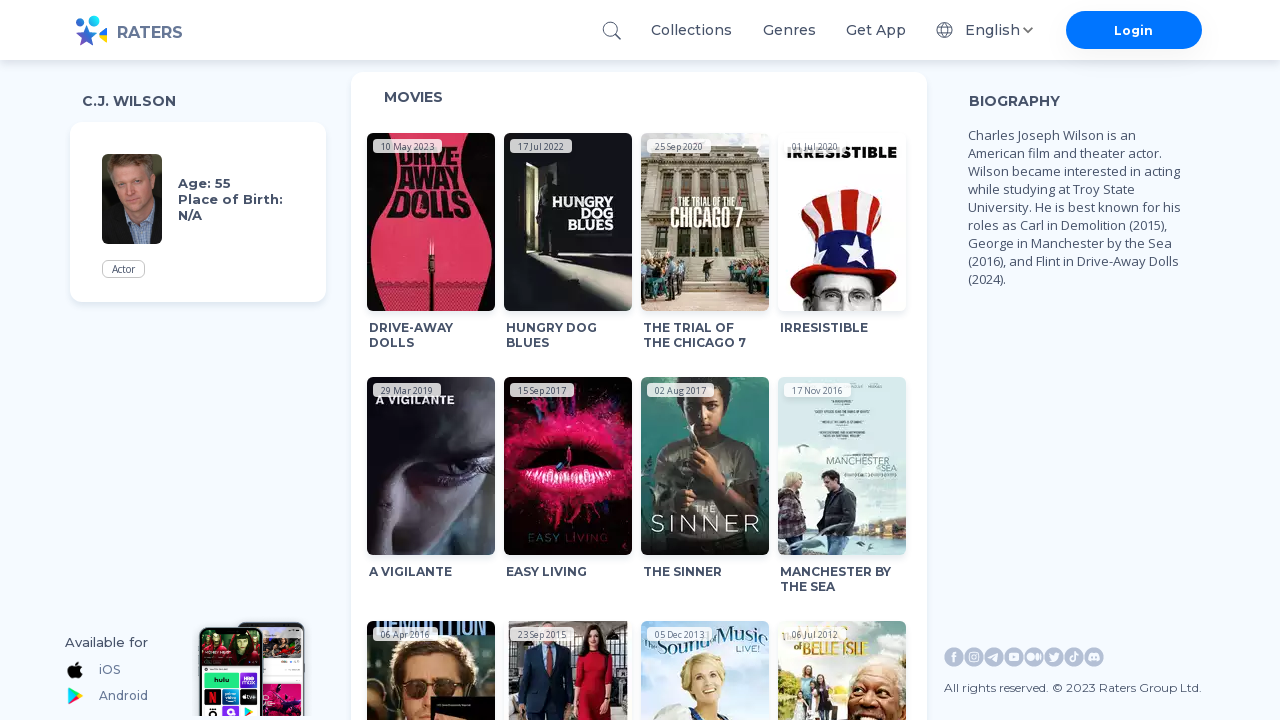

--- FILE ---
content_type: text/html; charset=utf-8
request_url: https://ratersapp.com/crew/1363367/c-j-wilson
body_size: 31890
content:
<!DOCTYPE html><html lang="default"><head><meta charSet="utf-8"/><meta name="viewport" content="width=device-width"/><link rel="apple-touch-icon" href="/favicon.ico"/><link rel="shortcut icon" href="/favicon.ico"/><title>C.J. Wilson see Filmography and Biography | Ratersapp</title><meta name="description" content="See movies of C.J. Wilson, ▷ bio, age, place of birth, and other relevant info. Born in  . Charles Joseph Wilson is an American film and theater actor. Wilson became interested in acting while studying at Troy State University. He is best known for his roles as Carl in Demolition (2015), George in Manchester by the Sea (2016), and Flint in Drive-Away Dolls (2024)."/><meta property="og:image" content="https://image.tmdb.org/t/p/w780/4qoB1VuVQ7m3MtcL3iRIZiXN39H.jpg"/><meta property="og:title" content="C.J. Wilson"/><meta property="og:description" content="Charles Joseph Wilson is an American film and theater actor. Wilson became interested in acting while studying at Troy State University. He is best known for his roles as Carl in Demolition (2015), George in Manchester by the Sea (2016), and Flint in Drive-Away Dolls (2024)."/><link rel="canonical" href="https://ratersapp.com/crew/1363367/c-j-wilson"/><meta name="next-head-count" content="10"/><link rel="shortcut icon" href="/favicon.ico"/><meta name="robots" content="index, follow, max-image-preview:large, max-snippet:-1, max-video-preview:-1"/><meta name="facebook-domain-verifi?ation" content="ww6vzylnfupa3gw3elshai71od8fsx"/><meta property="og:site_name" content="Raters"/><meta property="og:type" content="website"/><meta charSet="utf-8"/><meta name="theme-color" content="#000000"/><link rel="preload" href="/_next/static/media/904be59b21bd51cb.p.woff2" as="font" type="font/woff2" crossorigin="anonymous"/><link rel="preload" href="/_next/static/media/e807dee2426166ad.p.woff2" as="font" type="font/woff2" crossorigin="anonymous"/><link rel="preload" href="/_next/static/css/d17320d076027b77.css" as="style"/><link rel="stylesheet" href="/_next/static/css/d17320d076027b77.css" data-n-g=""/><noscript data-n-css=""></noscript><script defer="" nomodule="" src="/_next/static/chunks/polyfills-c67a75d1b6f99dc8.js" type="19f89b075329b034a708e95b-text/javascript"></script><script defer="" src="/_next/static/chunks/app_components_AppLoading_tsx.e8126d825e57daa9.js" type="19f89b075329b034a708e95b-text/javascript"></script><script defer="" src="/_next/static/chunks/vendors-node_modules_next_link_js-016ac8983055bad2.js" type="19f89b075329b034a708e95b-text/javascript"></script><script defer="" src="/_next/static/chunks/vendors-node_modules_material-ui_core_esm_Chip_Chip_js-node_modules_material-ui_core_esm_Cont-0ee12c.c4218e219e1d0b52.js" type="19f89b075329b034a708e95b-text/javascript"></script><script defer="" src="/_next/static/chunks/features_Fundraiser_components_Socials_tsx-a53b229d2fd3134b.js" type="19f89b075329b034a708e95b-text/javascript"></script><script defer="" src="/_next/static/chunks/features_Actor_index_ts.74af04f7a5cda176.js" type="19f89b075329b034a708e95b-text/javascript"></script><script src="/_next/static/chunks/webpack-9e62f66368d3e1d4.js" defer="" type="19f89b075329b034a708e95b-text/javascript"></script><script src="/_next/static/chunks/framework-8eaf53334857904f.js" defer="" type="19f89b075329b034a708e95b-text/javascript"></script><script src="/_next/static/chunks/main-76e35f2338a0f11a.js" defer="" type="19f89b075329b034a708e95b-text/javascript"></script><script src="/_next/static/chunks/pages/_app-835b0ef88f560512.js" defer="" type="19f89b075329b034a708e95b-text/javascript"></script><script src="/_next/static/chunks/pages/crew/%5B...slug%5D-058948673eddd833.js" defer="" type="19f89b075329b034a708e95b-text/javascript"></script><script src="/_next/static/RnPwuY3J_UYefDtzsJ_FM/_buildManifest.js" defer="" type="19f89b075329b034a708e95b-text/javascript"></script><script src="/_next/static/RnPwuY3J_UYefDtzsJ_FM/_ssgManifest.js" defer="" type="19f89b075329b034a708e95b-text/javascript"></script><style id="jss-server-side">.MuiSvgIcon-root{fill:currentColor;width:1em;height:1em;display:inline-block;font-size:1.5rem;transition:fill .2s cubic-bezier(.4, 0, .2, 1) 0s;flex-shrink:0;user-select:none}.MuiSvgIcon-colorPrimary{color:#0075ff!important}.MuiSvgIcon-colorSecondary{color:#f12727}.MuiSvgIcon-colorAction{color:rgba(0,0,0,.54)}.MuiSvgIcon-colorError{color:#f44336}.MuiSvgIcon-colorDisabled{color:rgba(0,0,0,.26)}.MuiSvgIcon-fontSizeInherit{font-size:inherit}.MuiSvgIcon-fontSizeSmall{font-size:1.25rem}.MuiSvgIcon-fontSizeLarge{font-size:2.1875rem}.MuiPaper-root{color:rgba(0,0,0,.87);box-shadow:0 4px 8px rgba(71,83,106,.15)!important;transition:box-shadow .3s cubic-bezier(.4, 0, .2, 1) 0s;background-color:#fff}.MuiPaper-rounded{border-radius:4px}.MuiPaper-outlined{border:1px solid rgba(0,0,0,.12)}.MuiPaper-elevation0{box-shadow:none}.MuiPaper-elevation1{box-shadow:0 2px 1px -1px rgba(0,0,0,.2),0 1px 1px 0 rgba(0,0,0,.14),0 1px 3px 0 rgba(0,0,0,.12)}.MuiPaper-elevation2{box-shadow:0 3px 1px -2px rgba(0,0,0,.2),0 2px 2px 0 rgba(0,0,0,.14),0 1px 5px 0 rgba(0,0,0,.12)}.MuiPaper-elevation3{box-shadow:0 3px 3px -2px rgba(0,0,0,.2),0 3px 4px 0 rgba(0,0,0,.14),0 1px 8px 0 rgba(0,0,0,.12)}.MuiPaper-elevation4{box-shadow:0 2px 4px -1px rgba(0,0,0,.2),0 4px 5px 0 rgba(0,0,0,.14),0 1px 10px 0 rgba(0,0,0,.12)}.MuiPaper-elevation5{box-shadow:0 3px 5px -1px rgba(0,0,0,.2),0 5px 8px 0 rgba(0,0,0,.14),0 1px 14px 0 rgba(0,0,0,.12)}.MuiPaper-elevation6{box-shadow:0 3px 5px -1px rgba(0,0,0,.2),0 6px 10px 0 rgba(0,0,0,.14),0 1px 18px 0 rgba(0,0,0,.12)}.MuiPaper-elevation7{box-shadow:0 4px 5px -2px rgba(0,0,0,.2),0 7px 10px 1px rgba(0,0,0,.14),0 2px 16px 1px rgba(0,0,0,.12)}.MuiPaper-elevation8{box-shadow:0 5px 5px -3px rgba(0,0,0,.2),0 8px 10px 1px rgba(0,0,0,.14),0 3px 14px 2px rgba(0,0,0,.12)}.MuiPaper-elevation9{box-shadow:0 5px 6px -3px rgba(0,0,0,.2),0 9px 12px 1px rgba(0,0,0,.14),0 3px 16px 2px rgba(0,0,0,.12)}.MuiPaper-elevation10{box-shadow:0 6px 6px -3px rgba(0,0,0,.2),0 10px 14px 1px rgba(0,0,0,.14),0 4px 18px 3px rgba(0,0,0,.12)}.MuiPaper-elevation11{box-shadow:0 6px 7px -4px rgba(0,0,0,.2),0 11px 15px 1px rgba(0,0,0,.14),0 4px 20px 3px rgba(0,0,0,.12)}.MuiPaper-elevation12{box-shadow:0 7px 8px -4px rgba(0,0,0,.2),0 12px 17px 2px rgba(0,0,0,.14),0 5px 22px 4px rgba(0,0,0,.12)}.MuiPaper-elevation13{box-shadow:0 7px 8px -4px rgba(0,0,0,.2),0 13px 19px 2px rgba(0,0,0,.14),0 5px 24px 4px rgba(0,0,0,.12)}.MuiPaper-elevation14{box-shadow:0 7px 9px -4px rgba(0,0,0,.2),0 14px 21px 2px rgba(0,0,0,.14),0 5px 26px 4px rgba(0,0,0,.12)}.MuiPaper-elevation15{box-shadow:0 8px 9px -5px rgba(0,0,0,.2),0 15px 22px 2px rgba(0,0,0,.14),0 6px 28px 5px rgba(0,0,0,.12)}.MuiPaper-elevation16{box-shadow:0 8px 10px -5px rgba(0,0,0,.2),0 16px 24px 2px rgba(0,0,0,.14),0 6px 30px 5px rgba(0,0,0,.12)}.MuiPaper-elevation17{box-shadow:0 8px 11px -5px rgba(0,0,0,.2),0 17px 26px 2px rgba(0,0,0,.14),0 6px 32px 5px rgba(0,0,0,.12)}.MuiPaper-elevation18{box-shadow:0 9px 11px -5px rgba(0,0,0,.2),0 18px 28px 2px rgba(0,0,0,.14),0 7px 34px 6px rgba(0,0,0,.12)}.MuiPaper-elevation19{box-shadow:0 9px 12px -6px rgba(0,0,0,.2),0 19px 29px 2px rgba(0,0,0,.14),0 7px 36px 6px rgba(0,0,0,.12)}.MuiPaper-elevation20{box-shadow:0 10px 13px -6px rgba(0,0,0,.2),0 20px 31px 3px rgba(0,0,0,.14),0 8px 38px 7px rgba(0,0,0,.12)}.MuiPaper-elevation21{box-shadow:0 10px 13px -6px rgba(0,0,0,.2),0 21px 33px 3px rgba(0,0,0,.14),0 8px 40px 7px rgba(0,0,0,.12)}.MuiPaper-elevation22{box-shadow:0 10px 14px -6px rgba(0,0,0,.2),0 22px 35px 3px rgba(0,0,0,.14),0 8px 42px 7px rgba(0,0,0,.12)}.MuiPaper-elevation23{box-shadow:0 11px 14px -7px rgba(0,0,0,.2),0 23px 36px 3px rgba(0,0,0,.14),0 9px 44px 8px rgba(0,0,0,.12)}.MuiPaper-elevation24{box-shadow:0 11px 15px -7px rgba(0,0,0,.2),0 24px 38px 3px rgba(0,0,0,.14),0 9px 46px 8px rgba(0,0,0,.12)}.MuiButtonBase-root{color:inherit;border:0;cursor:pointer;margin:0;display:inline-flex;outline:0;padding:0;position:relative;align-items:center;user-select:none;border-radius:0;vertical-align:middle;-moz-appearance:none;justify-content:center;text-decoration:none;background-color:transparent;-webkit-appearance:none;-webkit-tap-highlight-color:transparent}.MuiButtonBase-root::-moz-focus-inner{border-style:none}.MuiButtonBase-root.Mui-disabled{cursor:default;pointer-events:none}@media print{.MuiButtonBase-root{color-adjust:exact}}.MuiIconButton-root{flex:0 0 auto;color:rgba(0,0,0,.54);padding:12px;overflow:visible;font-size:1.5rem;text-align:center;transition:background-color 150ms cubic-bezier(.4, 0, .2, 1) 0s;border-radius:50%}.MuiIconButton-root:hover{background-color:rgba(0,0,0,.04)}.MuiIconButton-root.Mui-disabled{color:rgba(0,0,0,.26);background-color:transparent}@media (hover:none){.MuiIconButton-root:hover{background-color:transparent}}.MuiIconButton-edgeStart{margin-left:-12px}.MuiIconButton-sizeSmall.MuiIconButton-edgeStart{margin-left:-3px}.MuiIconButton-edgeEnd{margin-right:-12px}.MuiIconButton-sizeSmall.MuiIconButton-edgeEnd{margin-right:-3px}.MuiIconButton-colorInherit{color:inherit}.MuiIconButton-colorPrimary{color:#0075ff!important}.MuiIconButton-colorPrimary:hover{background-color:rgba(0,117,255,.04,NaN,NaN,NaN,.039,NaN)}@media (hover:none){.MuiIconButton-colorPrimary:hover{background-color:transparent}}.MuiIconButton-colorSecondary{color:#f12727}.MuiIconButton-colorSecondary:hover{background-color:rgba(241,39,39,.04)}@media (hover:none){.MuiIconButton-colorSecondary:hover{background-color:transparent}}.MuiIconButton-sizeSmall{padding:3px;font-size:1.125rem}.MuiIconButton-label{width:100%;display:flex;align-items:inherit;justify-content:inherit}.MuiAppBar-root{width:100%;display:flex;z-index:1100;box-sizing:border-box;flex-shrink:0;flex-direction:column}.MuiAppBar-positionFixed{top:0;left:auto;right:0;position:fixed}@media print{.MuiAppBar-positionFixed{position:absolute}}.MuiAppBar-positionAbsolute{top:0;left:auto;right:0;position:absolute}.MuiAppBar-positionSticky{top:0;left:auto;right:0;position:sticky}.MuiAppBar-positionStatic{position:static}.MuiAppBar-positionRelative{position:relative}.MuiAppBar-colorDefault{color:rgba(0,0,0,.87);background-color:#f5f5f5}.MuiAppBar-colorPrimary{color:#fff;background-color:#0075ff!important}.MuiAppBar-colorSecondary{color:#fff;background-color:#f12727}.MuiAppBar-colorInherit{color:inherit}.MuiAppBar-colorTransparent{color:inherit;background-color:transparent}.MuiAvatar-root{width:40px;height:40px;display:flex;overflow:hidden;position:relative;font-size:1.25rem;align-items:center;flex-shrink:0;font-family:inherit;line-height:1;user-select:none;border-radius:50%;justify-content:center}.MuiAvatar-colorDefault{color:#fafafa;background-color:#bdbdbd}.MuiAvatar-rounded{border-radius:4px}.MuiAvatar-square{border-radius:0}.MuiAvatar-img{color:transparent;width:100%;height:100%;object-fit:cover;text-align:center;text-indent:10000px}.MuiAvatar-fallback{width:75%;height:75%}.MuiTypography-root{margin:0}.MuiTypography-body2{font-size:.875rem;font-family:inherit;font-weight:700;line-height:1.43}.MuiTypography-body1{font-size:1rem;font-family:inherit;font-weight:400;line-height:normal;letter-spacing:normal}.MuiTypography-caption{font-size:.75rem;font-family:inherit;font-weight:400;line-height:1.66}.MuiTypography-button{font-size:.875rem;font-family:inherit;font-weight:500;line-height:1.75;text-transform:uppercase}.MuiTypography-h1{font-size:6rem;font-family:inherit;font-weight:300;line-height:1.167}.MuiTypography-h2{font-size:3.75rem;font-family:inherit;font-weight:300;line-height:1.2}.MuiTypography-h3{font-size:3rem;font-family:inherit;font-weight:400;line-height:1.167}.MuiTypography-h4{font-size:2.125rem;font-family:inherit;font-weight:400;line-height:1.235}.MuiTypography-h5{font-size:1.5rem;font-family:inherit;font-weight:400;line-height:1.334}.MuiTypography-h6{font-size:1.25rem;font-family:inherit;font-weight:500;line-height:1.6;letter-spacing:unset}.MuiTypography-subtitle1{font-size:1rem;font-family:inherit;font-weight:400;line-height:1.75}.MuiTypography-subtitle2{font-size:.875rem;font-family:inherit;font-weight:500;line-height:1.57}.MuiTypography-overline{font-size:.75rem;font-family:inherit;font-weight:400;line-height:2.66;text-transform:uppercase}.MuiTypography-srOnly{width:1px;height:1px;overflow:hidden;position:absolute}.MuiTypography-alignLeft{text-align:left}.MuiTypography-alignCenter{text-align:center}.MuiTypography-alignRight{text-align:right}.MuiTypography-alignJustify{text-align:justify}.MuiTypography-noWrap{overflow:hidden;white-space:nowrap;text-overflow:ellipsis}.MuiTypography-gutterBottom{margin-bottom:.35em}.MuiTypography-paragraph{margin-bottom:16px}.MuiTypography-colorInherit{color:inherit}.MuiTypography-colorPrimary{color:#0075ff!important}.MuiTypography-colorSecondary{color:#f12727}.MuiTypography-colorTextPrimary{color:rgba(0,0,0,.87)}.MuiTypography-colorTextSecondary{color:rgba(0,0,0,.54)}.MuiTypography-colorError{color:#f44336}.MuiTypography-displayInline{display:inline}.MuiTypography-displayBlock{display:block}.MuiButton-root{color:rgba(0,0,0,.87);padding:6px 16px;font-size:.875rem;min-width:64px;box-sizing:border-box;transition:background-color 250ms cubic-bezier(.4, 0, .2, 1) 0s,box-shadow 250ms cubic-bezier(.4, 0, .2, 1) 0s,border 250ms cubic-bezier(.4, 0, .2, 1) 0s;font-family:inherit;font-weight:500;line-height:1.75;border-radius:4px;text-transform:uppercase}.MuiButton-root:hover{text-decoration:none;background-color:rgba(0,0,0,.04)}.MuiButton-root.Mui-disabled{color:rgba(0,0,0,.26)}@media (hover:none){.MuiButton-root:hover{background-color:transparent}}.MuiButton-root:hover.Mui-disabled{background-color:transparent}.MuiButton-label{width:100%;display:inherit;align-items:inherit;justify-content:inherit}.MuiButton-text{padding:6px 8px}.MuiButton-textPrimary{color:#0075ff!important}.MuiButton-textPrimary:hover{background-color:rgba(0,117,255,.04,NaN,NaN,NaN,.039,NaN)}@media (hover:none){.MuiButton-textPrimary:hover{background-color:transparent}}.MuiButton-textSecondary{color:#f12727}.MuiButton-textSecondary:hover{background-color:rgba(241,39,39,.04)}@media (hover:none){.MuiButton-textSecondary:hover{background-color:transparent}}.MuiButton-outlined{border:1px solid rgba(0,0,0,.23);padding:5px 15px}.MuiButton-outlined.Mui-disabled{border:1px solid rgba(0,0,0,.12)}.MuiButton-outlinedPrimary{color:#0075ff!important;border:1px solid rgba(0,117,255,.5,NaN,NaN,NaN,.039,NaN)}.MuiButton-outlinedPrimary:hover{border:1px solid #0075ff!important;background-color:rgba(0,117,255,.04,NaN,NaN,NaN,.039,NaN)}@media (hover:none){.MuiButton-outlinedPrimary:hover{background-color:transparent}}.MuiButton-outlinedSecondary{color:#f12727;border:1px solid rgba(241,39,39,.5)}.MuiButton-outlinedSecondary:hover{border:1px solid #f12727;background-color:rgba(241,39,39,.04)}.MuiButton-outlinedSecondary.Mui-disabled{border:1px solid rgba(0,0,0,.26)}@media (hover:none){.MuiButton-outlinedSecondary:hover{background-color:transparent}}.MuiButton-contained{color:rgba(0,0,0,.87);box-shadow:0 3px 1px -2px rgba(0,0,0,.2),0 2px 2px 0 rgba(0,0,0,.14),0 1px 5px 0 rgba(0,0,0,.12);background-color:#e0e0e0}.MuiButton-contained:hover{box-shadow:0 2px 4px -1px rgba(0,0,0,.2),0 4px 5px 0 rgba(0,0,0,.14),0 1px 10px 0 rgba(0,0,0,.12);background-color:#d5d5d5}.MuiButton-contained.Mui-focusVisible{box-shadow:0 3px 5px -1px rgba(0,0,0,.2),0 6px 10px 0 rgba(0,0,0,.14),0 1px 18px 0 rgba(0,0,0,.12)}.MuiButton-contained:active{box-shadow:0 5px 5px -3px rgba(0,0,0,.2),0 8px 10px 1px rgba(0,0,0,.14),0 3px 14px 2px rgba(0,0,0,.12)}.MuiButton-contained.Mui-disabled{color:rgba(0,0,0,.26);box-shadow:none;background-color:rgba(0,0,0,.12)}@media (hover:none){.MuiButton-contained:hover{box-shadow:0 3px 1px -2px rgba(0,0,0,.2),0 2px 2px 0 rgba(0,0,0,.14),0 1px 5px 0 rgba(0,0,0,.12);background-color:#e0e0e0}}.MuiButton-contained:hover.Mui-disabled{background-color:rgba(0,0,0,.12)}.MuiButton-containedPrimary{color:#fff;background-color:#0075ff!important}.MuiButton-containedPrimary:hover{background-color:rgb(0,81,178,NaN,NaN,NaN,NaN,.039,NaN)}@media (hover:none){.MuiButton-containedPrimary:hover{background-color:#0075ff!important}}.MuiButton-containedSecondary{color:#fff;background-color:#f12727}.MuiButton-containedSecondary:hover{background-color:#a81b1b}@media (hover:none){.MuiButton-containedSecondary:hover{background-color:#f12727}}.MuiButton-disableElevation{box-shadow:none}.MuiButton-disableElevation:hover{box-shadow:none}.MuiButton-disableElevation.Mui-focusVisible{box-shadow:none}.MuiButton-disableElevation:active{box-shadow:none}.MuiButton-disableElevation.Mui-disabled{box-shadow:none}.MuiButton-colorInherit{color:inherit;border-color:currentColor}.MuiButton-textSizeSmall{padding:4px 5px;font-size:.8125rem}.MuiButton-textSizeLarge{padding:8px 11px;font-size:.9375rem}.MuiButton-outlinedSizeSmall{padding:3px 9px;font-size:.8125rem}.MuiButton-outlinedSizeLarge{padding:7px 21px;font-size:.9375rem}.MuiButton-containedSizeSmall{padding:4px 10px;font-size:.8125rem}.MuiButton-containedSizeLarge{padding:8px 22px;font-size:.9375rem}.MuiButton-fullWidth{width:100%}.MuiButton-startIcon{display:inherit;margin-left:-4px;margin-right:8px}.MuiButton-startIcon.MuiButton-iconSizeSmall{margin-left:-2px}.MuiButton-endIcon{display:inherit;margin-left:8px;margin-right:-4px}.MuiButton-endIcon.MuiButton-iconSizeSmall{margin-right:-2px}.MuiButton-iconSizeSmall&gt;:first-child{font-size:18px}.MuiButton-iconSizeMedium&gt;:first-child{font-size:20px}.MuiButton-iconSizeLarge&gt;:first-child{font-size:22px}.MuiChip-root{color:rgba(0,0,0,.87);border:none;cursor:default;height:32px;display:inline-flex;outline:0;padding:0;font-size:.8125rem;box-sizing:border-box;transition:background-color .3s cubic-bezier(.4, 0, .2, 1) 0s,box-shadow .3s cubic-bezier(.4, 0, .2, 1) 0s;align-items:center;font-family:inherit;white-space:nowrap;border-radius:16px;vertical-align:middle;justify-content:center;text-decoration:none;background-color:#e0e0e0}.MuiChip-root.Mui-disabled{opacity:.5;pointer-events:none}.MuiChip-root .MuiChip-avatar{color:#616161;width:24px;height:24px;font-size:.75rem;margin-left:5px;margin-right:-6px}.MuiChip-root .MuiChip-avatarColorPrimary{color:#fff;background-color:rgb(0,81,178,NaN,NaN,NaN,NaN,.039,NaN)}.MuiChip-root .MuiChip-avatarColorSecondary{color:#fff;background-color:#a81b1b}.MuiChip-root .MuiChip-avatarSmall{width:18px;height:18px;font-size:.625rem;margin-left:4px;margin-right:-4px}.MuiChip-sizeSmall{height:24px}.MuiChip-colorPrimary{color:#fff;background-color:#0075ff!important}.MuiChip-colorSecondary{color:#fff;background-color:#f12727}.MuiChip-clickable{cursor:pointer;user-select:none;-webkit-tap-highlight-color:transparent}.MuiChip-clickable:focus,.MuiChip-clickable:hover{background-color:#cecece}.MuiChip-clickable:active{box-shadow:0 2px 1px -1px rgba(0,0,0,.2),0 1px 1px 0 rgba(0,0,0,.14),0 1px 3px 0 rgba(0,0,0,.12)}.MuiChip-clickableColorPrimary:focus,.MuiChip-clickableColorPrimary:hover{background-color:rgb(20,128,255,NaN,NaN,NaN,NaN,.039,NaN)}.MuiChip-clickableColorSecondary:focus,.MuiChip-clickableColorSecondary:hover{background-color:#f23838}.MuiChip-deletable:focus{background-color:#cecece}.MuiChip-deletableColorPrimary:focus{background-color:rgb(51,144,255,NaN,NaN,NaN,NaN,.039,NaN)}.MuiChip-deletableColorSecondary:focus{background-color:#f35252}.MuiChip-outlined{border:1px solid rgba(0,0,0,.23);background-color:transparent}.MuiChip-clickable.MuiChip-outlined:focus,.MuiChip-clickable.MuiChip-outlined:hover,.MuiChip-deletable.MuiChip-outlined:focus{background-color:rgba(0,0,0,.04)}.MuiChip-outlined .MuiChip-avatar{margin-left:4px}.MuiChip-outlined .MuiChip-avatarSmall{margin-left:2px}.MuiChip-outlined .MuiChip-icon{margin-left:4px}.MuiChip-outlined .MuiChip-iconSmall{margin-left:2px}.MuiChip-outlined .MuiChip-deleteIcon{margin-right:5px}.MuiChip-outlined .MuiChip-deleteIconSmall{margin-right:3px}.MuiChip-outlinedPrimary{color:#0075ff!important;border:1px solid #0075ff!important}.MuiChip-clickable.MuiChip-outlinedPrimary:focus,.MuiChip-clickable.MuiChip-outlinedPrimary:hover,.MuiChip-deletable.MuiChip-outlinedPrimary:focus{background-color:rgba(0,117,255,.04,NaN,NaN,NaN,.039,NaN)}.MuiChip-outlinedSecondary{color:#f12727;border:1px solid #f12727}.MuiChip-clickable.MuiChip-outlinedSecondary:focus,.MuiChip-clickable.MuiChip-outlinedSecondary:hover,.MuiChip-deletable.MuiChip-outlinedSecondary:focus{background-color:rgba(241,39,39,.04)}.MuiChip-icon{color:#616161;margin-left:5px;margin-right:-6px}.MuiChip-iconSmall{width:18px;height:18px;margin-left:4px;margin-right:-4px}.MuiChip-iconColorPrimary{color:inherit}.MuiChip-iconColorSecondary{color:inherit}.MuiChip-label{overflow:hidden;white-space:nowrap;padding-left:12px;padding-right:12px;text-overflow:ellipsis}.MuiChip-labelSmall{padding-left:8px;padding-right:8px}.MuiChip-deleteIcon{color:rgba(0,0,0,.26);width:22px;cursor:pointer;height:22px;margin:0 5px 0 -6px;-webkit-tap-highlight-color:transparent}.MuiChip-deleteIcon:hover{color:rgba(0,0,0,.4)}.MuiChip-deleteIconSmall{width:16px;height:16px;margin-left:-4px;margin-right:4px}.MuiChip-deleteIconColorPrimary{color:rgba(255,255,255,.7)}.MuiChip-deleteIconColorPrimary:active,.MuiChip-deleteIconColorPrimary:hover{color:#fff}.MuiChip-deleteIconColorSecondary{color:rgba(255,255,255,.7)}.MuiChip-deleteIconColorSecondary:active,.MuiChip-deleteIconColorSecondary:hover{color:#fff}.MuiChip-deleteIconOutlinedColorPrimary{color:rgba(0,117,255,.7,NaN,NaN,NaN,.039,NaN)}.MuiChip-deleteIconOutlinedColorPrimary:active,.MuiChip-deleteIconOutlinedColorPrimary:hover{color:#0075ff!important}.MuiChip-deleteIconOutlinedColorSecondary{color:rgba(241,39,39,.7)}.MuiChip-deleteIconOutlinedColorSecondary:active,.MuiChip-deleteIconOutlinedColorSecondary:hover{color:#f12727}.MuiContainer-root{width:100%;display:block;box-sizing:border-box;margin-left:auto;margin-right:auto;padding-left:8px;padding-right:8px}@media (min-width:420px){.MuiContainer-root{padding-left:12px;padding-right:12px}}.MuiContainer-disableGutters{padding-left:0;padding-right:0}@media (min-width:1175px){.MuiContainer-fixed{max-width:1175px}}@media (min-width:720px){.MuiContainer-fixed{max-width:720px}}@media (min-width:420px){.MuiContainer-fixed{max-width:420px}}@media (min-width:320px){.MuiContainer-fixed{max-width:320px}}@media (min-width:320px){.MuiContainer-maxWidthXs{max-width:444px}}@media (min-width:420px){.MuiContainer-maxWidthSm{max-width:420px}}@media (min-width:720px){.MuiContainer-maxWidthMd{max-width:720px}}@media (min-width:1175px){.MuiContainer-maxWidthLg{max-width:1175px}}.MuiInputBase-root{color:rgba(0,0,0,.87);cursor:text;display:inline-flex;position:relative;font-size:1rem;box-sizing:border-box;align-items:center;font-family:inherit;font-weight:400;line-height:1.1876em;letter-spacing:normal}.MuiInputBase-root.Mui-disabled{color:rgba(0,0,0,.38);cursor:default}.MuiInputBase-multiline{padding:6px 0 7px}.MuiInputBase-multiline.MuiInputBase-marginDense{padding-top:3px}.MuiInputBase-fullWidth{width:100%}.MuiInputBase-input{font:inherit;color:currentColor;width:100%;border:0;height:1.1876em;margin:0;display:block;padding:6px 0 7px;min-width:0;background:0 0;box-sizing:content-box;animation-name:mui-auto-fill-cancel;letter-spacing:inherit;animation-duration:10ms;-webkit-tap-highlight-color:transparent}.MuiInputBase-input::-webkit-input-placeholder{color:currentColor;opacity:.42;transition:opacity .2s cubic-bezier(.4, 0, .2, 1) 0s}.MuiInputBase-input::-moz-placeholder{color:currentColor;opacity:.42;transition:opacity .2s cubic-bezier(.4, 0, .2, 1) 0s}.MuiInputBase-input:-ms-input-placeholder{color:currentColor;opacity:.42;transition:opacity .2s cubic-bezier(.4, 0, .2, 1) 0s}.MuiInputBase-input::-ms-input-placeholder{color:currentColor;opacity:.42;transition:opacity .2s cubic-bezier(.4, 0, .2, 1) 0s}.MuiInputBase-input:focus{outline:0}.MuiInputBase-input:invalid{box-shadow:none}.MuiInputBase-input::-webkit-search-decoration{-webkit-appearance:none}.MuiInputBase-input.Mui-disabled{opacity:1}.MuiInputBase-input:-webkit-autofill{animation-name:mui-auto-fill;animation-duration:5000s}label[data-shrink=false]+.MuiInputBase-formControl .MuiInputBase-input::-webkit-input-placeholder{opacity:0!important}label[data-shrink=false]+.MuiInputBase-formControl .MuiInputBase-input::-moz-placeholder{opacity:0!important}label[data-shrink=false]+.MuiInputBase-formControl .MuiInputBase-input:-ms-input-placeholder{opacity:0!important}label[data-shrink=false]+.MuiInputBase-formControl .MuiInputBase-input::-ms-input-placeholder{opacity:0!important}label[data-shrink=false]+.MuiInputBase-formControl .MuiInputBase-input:focus::-webkit-input-placeholder{opacity:.42}label[data-shrink=false]+.MuiInputBase-formControl .MuiInputBase-input:focus::-moz-placeholder{opacity:.42}label[data-shrink=false]+.MuiInputBase-formControl .MuiInputBase-input:focus:-ms-input-placeholder{opacity:.42}label[data-shrink=false]+.MuiInputBase-formControl .MuiInputBase-input:focus::-ms-input-placeholder{opacity:.42}.MuiInputBase-inputMarginDense{padding-top:3px}.MuiInputBase-inputMultiline{height:auto;resize:none;padding:0}.MuiInputBase-inputTypeSearch{-moz-appearance:textfield;-webkit-appearance:textfield}.MuiFormControl-root{border:0;margin:0;display:inline-flex;padding:0;position:relative;min-width:0;flex-direction:column;vertical-align:top}.MuiFormControl-marginNormal{margin-top:16px;margin-bottom:8px}.MuiFormControl-marginDense{margin-top:8px;margin-bottom:4px}.MuiFormControl-fullWidth{width:100%}.MuiInput-root{position:relative}label+.MuiInput-formControl{margin-top:16px}.MuiInput-colorSecondary.MuiInput-underline:after{border-bottom-color:#f12727}.MuiInput-underline:after{left:0;right:0;bottom:0;content:&quot;&quot;;position:absolute;transform:scaleX(0);transition:transform .2s cubic-bezier(0, 0, .2, 1) 0s;border-bottom:2px solid #0075ff!important;pointer-events:none}.MuiInput-underline.Mui-focused:after{transform:scaleX(1)}.MuiInput-underline.Mui-error:after{transform:scaleX(1);border-bottom-color:#f44336}.MuiInput-underline:before{left:0;right:0;bottom:0;content:&quot;\00a0&quot;;position:absolute;transition:border-bottom-color .2s cubic-bezier(.4, 0, .2, 1) 0s;border-bottom:1px solid rgba(0,0,0,.42);pointer-events:none}.MuiInput-underline:hover:not(.Mui-disabled):before{border-bottom:2px solid rgba(0,0,0,.87)}.MuiInput-underline.Mui-disabled:before{border-bottom-style:dotted}@media (hover:none){.MuiInput-underline:hover:not(.Mui-disabled):before{border-bottom:1px solid rgba(0,0,0,.42)}}.MuiLink-underlineNone{text-decoration:none}.MuiLink-underlineHover{text-decoration:none}.MuiLink-underlineHover:hover{text-decoration:underline}.MuiLink-underlineAlways{text-decoration:underline}.MuiLink-button{border:0;cursor:pointer;margin:0;outline:0;padding:0;position:relative;user-select:none;border-radius:0;vertical-align:middle;-moz-appearance:none;background-color:transparent;-webkit-appearance:none;-webkit-tap-highlight-color:transparent}.MuiLink-button::-moz-focus-inner{border-style:none}.MuiLink-button.Mui-focusVisible{outline:auto}.MuiPopover-paper{outline:0;position:absolute;max-width:calc(100% - 32px);min-width:16px;max-height:calc(100% - 32px);min-height:16px;overflow-x:hidden;overflow-y:auto}.MuiMenu-paper{max-height:calc(100% - 96px);-webkit-overflow-scrolling:touch}.MuiMenu-list{outline:0}.MuiSelect-select{cursor:pointer;min-width:16px;user-select:none;border-radius:0;-moz-appearance:none;-webkit-appearance:none}.MuiSelect-select:focus{border-radius:0;background-color:rgba(0,0,0,.05)}.MuiSelect-select::-ms-expand{display:none}.MuiSelect-select.Mui-disabled{cursor:default}.MuiSelect-select[multiple]{height:auto}.MuiSelect-select:not([multiple]) optgroup,.MuiSelect-select:not([multiple]) option{background-color:#fff}.MuiSelect-select.MuiSelect-select{padding-right:24px}.MuiSelect-filled.MuiSelect-filled{padding-right:32px}.MuiSelect-outlined{border-radius:4px}.MuiSelect-outlined.MuiSelect-outlined{padding-right:32px}.MuiSelect-selectMenu{height:auto;overflow:hidden;min-height:1.1876em;white-space:nowrap;text-overflow:ellipsis}.MuiSelect-icon{top:calc(50% - 12px);color:rgba(0,0,0,.54);right:0;position:absolute;pointer-events:none}.MuiSelect-icon.Mui-disabled{color:rgba(0,0,0,.26)}.MuiSelect-iconOpen{transform:rotate(180deg)}.MuiSelect-iconFilled{right:7px}.MuiSelect-iconOutlined{right:7px}.MuiSelect-nativeInput{left:0;width:100%;bottom:0;opacity:0;position:absolute;pointer-events:none}.MuiToolbar-root{display:flex;position:relative;align-items:center}.MuiToolbar-gutters{padding-left:8px;padding-right:8px}@media (min-width:420px){.MuiToolbar-gutters{padding-left:12px;padding-right:12px}}.MuiToolbar-regular{min-height:56px}@media (min-width:320px) and (orientation:landscape){.MuiToolbar-regular{min-height:48px}}@media (min-width:420px){.MuiToolbar-regular{min-height:64px}}.MuiToolbar-dense{min-height:48px}.MuiTooltip-popper{z-index:1500;pointer-events:none}.MuiTooltip-popperInteractive{pointer-events:auto}.MuiTooltip-popperArrow[x-placement*=bottom] .MuiTooltip-arrow{top:0;left:0;margin-top:-.71em;margin-left:4px;margin-right:4px}.MuiTooltip-popperArrow[x-placement*=top] .MuiTooltip-arrow{left:0;bottom:0;margin-left:4px;margin-right:4px;margin-bottom:-.71em}.MuiTooltip-popperArrow[x-placement*=right] .MuiTooltip-arrow{left:0;width:.71em;height:1em;margin-top:4px;margin-left:-.71em;margin-bottom:4px}.MuiTooltip-popperArrow[x-placement*=left] .MuiTooltip-arrow{right:0;width:.71em;height:1em;margin-top:4px;margin-right:-.71em;margin-bottom:4px}.MuiTooltip-popperArrow[x-placement*=left] .MuiTooltip-arrow::before{transform-origin:0 0}.MuiTooltip-popperArrow[x-placement*=right] .MuiTooltip-arrow::before{transform-origin:100% 100%}.MuiTooltip-popperArrow[x-placement*=top] .MuiTooltip-arrow::before{transform-origin:100% 0}.MuiTooltip-popperArrow[x-placement*=bottom] .MuiTooltip-arrow::before{transform-origin:0 100%}.MuiTooltip-tooltip{color:#fff;padding:4px 8px;font-size:.625rem;max-width:300px;word-wrap:break-word;font-family:inherit;font-weight:500;line-height:1.4em;border-radius:4px;background-color:rgba(97,97,97,.9)}.MuiTooltip-tooltipArrow{margin:0;position:relative}.MuiTooltip-arrow{color:rgba(97,97,97,.9);width:1em;height:.71em;overflow:hidden;position:absolute;box-sizing:border-box}.MuiTooltip-arrow::before{width:100%;height:100%;margin:auto;content:&quot;&quot;;display:block;transform:rotate(45deg);background-color:currentColor}.MuiTooltip-touch{padding:8px 16px;font-size:.875rem;font-weight:400;line-height:1.14286em}.MuiTooltip-tooltipPlacementLeft{margin:0 24px;transform-origin:right center}@media (min-width:420px){.MuiTooltip-tooltipPlacementLeft{margin:0 14px}}.MuiTooltip-tooltipPlacementRight{margin:0 24px;transform-origin:left center}@media (min-width:420px){.MuiTooltip-tooltipPlacementRight{margin:0 14px}}.MuiTooltip-tooltipPlacementTop{margin:24px 0;transform-origin:center bottom}@media (min-width:420px){.MuiTooltip-tooltipPlacementTop{margin:14px 0}}.MuiTooltip-tooltipPlacementBottom{margin:24px 0;transform-origin:center top}@media (min-width:420px){.MuiTooltip-tooltipPlacementBottom{margin:14px 0}}.jss2{top:19px!important;width:203px;box-shadow:0 4px 20px rgba(28,67,104,.2);margin-top:36px;margin-right:8px;border-radius:6px;background-color:#fff}.jss2&gt;ul{padding-top:0;padding-bottom:0}</style></head><body><div id="__next"><div class="__className_1b0daf"><div class="hide-on-sm-down"><header class="MuiPaper-root MuiAppBar-root MuiAppBar-positionAbsolute MuiAppBar-colorTransparent guestHeaderAppBar MuiPaper-elevation0"><div class="MuiToolbar-root MuiToolbar-dense headerToolBar" style="box-shadow:none;background-color:transparent"><button class="MuiButtonBase-root MuiIconButton-root headerRatersLogo MuiIconButton-edgeStart" tabindex="0" type="button"><span class="MuiIconButton-label"><svg width="31" height="35" viewBox="0 0 221 213" fill="none" xmlns="http://www.w3.org/2000/svg"><path fill-rule="evenodd" clip-rule="evenodd" d="M128.37 77.884c21.292 0 38.552-17.246 38.552-38.52 0-21.273-17.26-38.518-38.552-38.518-21.292 0-38.553 17.245-38.553 38.519 0 21.273 17.261 38.519 38.553 38.519zm-70.02-29.15c0 16.1-13.062 29.15-29.175 29.15S0 64.834 0 48.734c0-16.099 13.062-29.15 29.175-29.15S58.35 32.636 58.35 48.735zm14.39 23.359L54.323 118.66 5.24 122.133a2.961 2.961 0 00-2.528 2.072 3.043 3.043 0 00.87 3.186l37.756 32.203-11.971 48.726a3.035 3.035 0 001.12 3.167c.973.723 2.28.77 3.3.119l41.716-26.663 41.715 26.663a2.903 2.903 0 003.301-.119 3.037 3.037 0 001.12-3.167l-11.972-48.726 37.756-32.203a3.042 3.042 0 00.871-3.186 2.962 2.962 0 00-2.528-2.072l-49.083-3.473-18.418-46.567c-.496-1.286-1.788-2.06-3.13-1.878a2.956 2.956 0 00-2.395 1.878z" fill="url(#RatersLogoIcon_svg__paint0_linear_2732_466)"></path><path fill-rule="evenodd" clip-rule="evenodd" d="M168.287 128.449a8 8 0 013.088-6.314l42.314-32.92c2.975-2.314 7.311-.194 7.311 3.576v94.848c0 3.77-4.336 5.89-7.311 3.575l-42.314-32.919a7.999 7.999 0 01-3.088-6.314v-23.532z" fill="url(#RatersLogoIcon_svg__paint1_linear_2732_466)"></path><path fill-rule="evenodd" clip-rule="evenodd" d="M168.287 128.449a8 8 0 013.088-6.314l42.314-32.92c2.975-2.314 7.311-.194 7.311 3.576v47.424h-52.713v-11.766z" fill="#1673FF"></path><defs><linearGradient id="RatersLogoIcon_svg__paint0_linear_2732_466" x1="93.986" y1="-57.335" x2="-87.064" y2="84.244" gradientUnits="userSpaceOnUse"><stop stop-color="#17F2FF"></stop><stop offset="0.53" stop-color="#2D6FD3"></stop><stop offset="1" stop-color="#9844B2"></stop></linearGradient><linearGradient id="RatersLogoIcon_svg__paint1_linear_2732_466" x1="207" y1="124" x2="215.616" y2="233.666" gradientUnits="userSpaceOnUse"><stop offset="0.53" stop-color="#FFD601"></stop></linearGradient></defs></svg><div class="hide-on-sm-down"><p class="MuiTypography-root logoTitle MuiTypography-body1">Raters</p></div></span></button><div class="appBarGuestUserActions"><button class="MuiButtonBase-root MuiIconButton-root appBarSearchIcon disableHover" tabindex="0" type="button" title="Search"><span class="MuiIconButton-label"><svg width="19" height="19" xmlns="http://www.w3.org/2000/svg"><g stroke="#47536A" fill="none" fill-rule="evenodd"><path d="M3.806 2.776a7.046 7.046 0 019.92.869l-.105-.125c2.499 2.978 2.15 7.478-.767 10.039h0a6.856 6.856 0 01-9.813-.743l-.107-.127c-2.497-2.977-2.1-7.42.872-9.913h0z"></path><path d="M12.74 13.364l4.869 4.884c.218.22.58.212.792 0h0a.561.561 0 000-.795l-4.868-4.884-.792.795z" stroke-width="0.5" fill="#47536A"></path></g></svg></span></button><p class="MuiTypography-root signInHeaderButton MuiTypography-body1">Collections</p><p class="MuiTypography-root signInHeaderButton MuiTypography-body1">Genres</p><div class="MuiBox-root jss1"><p class="MuiTypography-root signInHeaderButton MuiTypography-body1">Get App</p></div><div class="MuiFormControl-root" style="flex-direction:row;align-items:center"><svg width="20" height="20" viewBox="0 0 17 17" fill="none" xmlns="http://www.w3.org/2000/svg"><path d="M15.451 11.466H1.55M15.45 5.534H1.55M.944 8.5a7.556 7.556 0 1115.112 0 7.556 7.556 0 01-15.112 0zM8.5 1.247c2.137 1.628 3.325 4.44 3.325 7.105s-.95 5.329-3.325 7.401c-2.375-2.072-3.324-4.736-3.324-7.401S6.363 2.875 8.5 1.247z" stroke="#47536A"></path></svg><div class="MuiInputBase-root MuiInput-root MuiInput-underline dropdown dropdownHeader MuiInputBase-formControl MuiInput-formControl"><div class="MuiSelect-root MuiSelect-select MuiSelect-selectMenu MuiInputBase-input MuiInput-input" tabindex="0" role="button" aria-haspopup="listbox" aria-labelledby="select" id="select">English</div><input aria-hidden="true" tabindex="-1" class="MuiSelect-nativeInput" value="English"/><svg class="MuiSvgIcon-root MuiSelect-icon MuiSvgIcon-fontSizeSmall" focusable="false" viewBox="0 0 24 24" aria-hidden="true" style="margin-top:2px;right:-3px"><path d="M7.41 8.59L12 13.17l4.59-4.58L18 10l-6 6-6-6 1.41-1.41z"></path></svg></div></div><button class="MuiButtonBase-root MuiButton-root MuiButton-contained postReviewButton MuiButton-containedPrimary" tabindex="0" type="button" style="font-size:14px"><span class="MuiButton-label">Login</span></button></div></div></header></div><div class="show-on-sm-down"><header class="MuiPaper-root MuiAppBar-root MuiAppBar-positionFixed MuiAppBar-colorTransparent guestHeaderAppBar mui-fixed MuiPaper-elevation0" id="appBar"><div class="promoApp_promoApp__bsc9N"><div style="position:absolute;top:15px;right:0"><button type="button" class="closeButtonIcon"><svg width="20" height="20" fill="none" xmlns="http://www.w3.org/2000/svg"><circle cx="10" cy="10" r="10" fill="#D2E4FF"></circle><path d="M14.318 7.024a1 1 0 000-1.415l-.707.707.707.708zm-7.07 7.07l7.07-7.07-.707-.708-7.07 7.071.706.708zm-1.415 0a1 1 0 001.414 0l-.707-.707-.707.708zm0-1.414a1 1 0 000 1.415l.707-.708-.707-.707zm7.071-7.07l-7.071 7.07.707.707 7.071-7.07-.707-.708zm1.414 0a1 1 0 00-1.414 0l.707.706.707-.707zm-7.228.01a1 1 0 00-1.415 0l.708.707.707-.707zm7.07 7.07L7.09 5.62l-.707.707 7.07 7.07.708-.706zm0 1.415a1 1 0 000-1.414l-.706.707.707.707zm-1.414 0a1 1 0 001.415 0l-.707-.707-.708.707zm-7.07-7.071l7.07 7.07.708-.706-7.071-7.071-.708.707zm0-1.414a1 1 0 000 1.414l.707-.707-.708-.707z" fill="#47536A"></path></svg></button></div><img alt="promo_phone" srcSet="/_next/static/media/iphone_promo.2e2ccfa6.png 1x, /_next/static/media/iphone_promo.2e2ccfa6.png 2x" src="/_next/static/media/iphone_promo.2e2ccfa6.png" width="52" height="79" decoding="async" data-nimg="1" class="promoApp_promoApp_image__i9Al7" loading="lazy" style="color:transparent"/><div class="promoApp_promoApp_content__xLlBj"><p class="promoApp_promoApp_text__R4B0R">Find more movies with Raters app</p><button class="promoApp_promoApp_button__yfo5r">Install now</button></div></div><div style="box-shadow:0px 3px 5px #d2d9e1;width:100%;z-index:999"><div class="MuiToolbar-root MuiToolbar-dense headerToolBar" style="box-shadow:none;background-color:transparent"><button class="MuiButtonBase-root MuiIconButton-root MuiIconButton-edgeStart" tabindex="0" type="button"><span class="MuiIconButton-label"><svg width="40" height="41" fill="none" xmlns="http://www.w3.org/2000/svg"><mask id="Sign_svg__a" style="mask-type:alpha" maskUnits="userSpaceOnUse" x="0" y="0" width="40" height="41"><path fill-rule="evenodd" clip-rule="evenodd" d="M13.946 0h12.108c4.016 0 6.023 0 8.185.684a8.499 8.499 0 015.077 5.082C40 7.929 40 9.938 40 13.956v12.12c0 4.018 0 6.027-.684 8.19a8.497 8.497 0 01-5.077 5.082c-2.162.684-4.17.684-8.185.684H13.946c-4.016 0-6.024 0-8.185-.684a8.497 8.497 0 01-5.078-5.082C0 32.103 0 30.094 0 26.076v-12.12c0-4.018 0-6.027.683-8.19A8.499 8.499 0 015.761.684C7.922 0 9.93 0 13.946 0z" fill="#fff"></path></mask><g mask="url(#Sign_svg__a)"><path fill-rule="evenodd" clip-rule="evenodd" d="M27.224 11.16a4.824 4.824 0 01-4.825 4.823 4.824 4.824 0 110-9.645 4.824 4.824 0 014.825 4.823zm-17.24 4.823a3.65 3.65 0 10-3.65-3.65 3.65 3.65 0 003.65 3.65zm3.148 5.105l2.305-5.83a.37.37 0 01.691 0l2.305 5.83 6.143.435a.37.37 0 01.317.26.38.38 0 01-.11.399l-4.725 4.031 1.499 6.1a.38.38 0 01-.14.397.363.363 0 01-.414.015l-5.22-3.338-5.221 3.338a.363.363 0 01-.413-.015.38.38 0 01-.14-.396l1.498-6.1-4.725-4.032a.38.38 0 01-.11-.4.37.37 0 01.317-.259l6.143-.434zm15.034.136a2 2 0 00-.771 1.578v1.97a2 2 0 00.771 1.579l.983.765c1.97 1.533 4.843.129 4.843-2.368v-1.922c0-2.497-2.872-3.9-4.843-2.367l-.983.765z" fill="url(#Sign_svg__paint0_linear_992_261)"></path></g><defs><linearGradient id="Sign_svg__paint0_linear_992_261" x1="21.906" y1="-0.946" x2="-1.436" y2="23.212" gradientUnits="userSpaceOnUse"><stop stop-color="#17F2FF"></stop><stop offset="0.53" stop-color="#2D6FD3"></stop><stop offset="1" stop-color="#9844B2"></stop></linearGradient></defs></svg><p class="MuiTypography-root logoTitle MuiTypography-body1">Raters</p></span></button><div class="appBarGuestUserActions" style="max-width:52%"><button class="MuiButtonBase-root MuiIconButton-root appBarSearchIcon disableHover" tabindex="0" type="button" title="Search"><span class="MuiIconButton-label"><svg width="19" height="19" xmlns="http://www.w3.org/2000/svg"><g stroke="#47536A" fill="none" fill-rule="evenodd"><path d="M3.806 2.776a7.046 7.046 0 019.92.869l-.105-.125c2.499 2.978 2.15 7.478-.767 10.039h0a6.856 6.856 0 01-9.813-.743l-.107-.127c-2.497-2.977-2.1-7.42.872-9.913h0z"></path><path d="M12.74 13.364l4.869 4.884c.218.22.58.212.792 0h0a.561.561 0 000-.795l-4.868-4.884-.792.795z" stroke-width="0.5" fill="#47536A"></path></g></svg></span></button><span class="MuiTypography-root signInHeaderButton">Login</span><button class="MuiButtonBase-root MuiIconButton-root" tabindex="0" type="button" style="max-width:30px;padding:0"><span class="MuiIconButton-label"><svg width="16" height="15" fill="none" xmlns="http://www.w3.org/2000/svg"><path d="M1 1.5h14M1 7.5h14M1 13.5h14" stroke="#47536A" stroke-width="2" stroke-linecap="round" stroke-linejoin="round"></path></svg></span></button></div></div></div></header></div><div class="hide-on-desktop"><div class="promoAppPopup_promoAppPopup__57UIR"><div style="position:absolute;top:20px;right:0"><button type="button" class="closeButtonIcon"><svg width="20" height="20" fill="none" xmlns="http://www.w3.org/2000/svg"><circle cx="10" cy="10" r="10" fill="#D2E4FF"></circle><path d="M14.318 7.024a1 1 0 000-1.415l-.707.707.707.708zm-7.07 7.07l7.07-7.07-.707-.708-7.07 7.071.706.708zm-1.415 0a1 1 0 001.414 0l-.707-.707-.707.708zm0-1.414a1 1 0 000 1.415l.707-.708-.707-.707zm7.071-7.07l-7.071 7.07.707.707 7.071-7.07-.707-.708zm1.414 0a1 1 0 00-1.414 0l.707.706.707-.707zm-7.228.01a1 1 0 00-1.415 0l.708.707.707-.707zm7.07 7.07L7.09 5.62l-.707.707 7.07 7.07.708-.706zm0 1.415a1 1 0 000-1.414l-.706.707.707.707zm-1.414 0a1 1 0 001.415 0l-.707-.707-.708.707zm-7.07-7.071l7.07 7.07.708-.706-7.071-7.071-.708.707zm0-1.414a1 1 0 000 1.414l.707-.707-.708-.707z" fill="#47536A"></path></svg></button></div><div class="promoAppPopup_promoAppPopup_content___BJxq"><div class="promoAppPopup_promoAppPopup_content_top__1tl5S"><div><svg width="55" height="56" fill="none" xmlns="http://www.w3.org/2000/svg"><path fill-rule="evenodd" clip-rule="evenodd" d="M19.07.66h16.557c5.49 0 8.235 0 11.191.934a11.616 11.616 0 016.943 6.943c.935 2.956.935 5.701.935 11.192v16.557c0 5.491 0 8.236-.935 11.192a11.614 11.614 0 01-6.943 6.943c-2.956.934-5.7.934-11.191.934H19.069c-5.49 0-8.236 0-11.191-.934a11.614 11.614 0 01-6.944-6.943C0 44.522 0 41.778 0 36.286V19.73c0-5.49 0-8.236.934-11.192a11.617 11.617 0 016.944-6.943C10.833.66 13.578.66 19.069.66z" fill="#fff"></path><path fill-rule="evenodd" clip-rule="evenodd" d="M37.557 15.975a7.293 7.293 0 11-14.585 0 7.293 7.293 0 0114.585 0zm-24.795 7.293a4.74 4.74 0 100-9.48 4.74 4.74 0 000 9.48zm4.316 7.262l3.222-8.378a.513.513 0 01.967 0l3.223 8.378 8.589.625c.205.02.38.166.442.372a.557.557 0 01-.152.573l-6.607 5.794 2.095 8.766a.555.555 0 01-.196.57.496.496 0 01-.577.022l-7.3-4.797-7.3 4.797a.496.496 0 01-.577-.022.555.555 0 01-.196-.57l2.095-8.766L8.198 32.1a.557.557 0 01-.153-.573.521.521 0 01.443-.372l8.589-.625zm20.96-.534a2.192 2.192 0 00-.846 1.73v3.504c0 .676.312 1.314.845 1.73l6.276 4.889c.96.748 2.36.064 2.36-1.153V26.259c0-1.216-1.4-1.9-2.36-1.153l-6.276 4.89z" fill="url(#NewIconLogo_svg__paint0_linear_11434_169446)"></path><defs><linearGradient id="NewIconLogo_svg__paint0_linear_11434_169446" x1="29.647" y1="-1.055" x2="-2.95" y2="32.395" gradientUnits="userSpaceOnUse"><stop stop-color="#17F2FF"></stop><stop offset="0.53" stop-color="#2D6FD3"></stop><stop offset="1" stop-color="#9844B2"></stop></linearGradient></defs></svg></div><div style="padding-top:10px;margin-left:10px"><span class="promoAppPopup_promoAppPopup_content_top_title__KK9sY">Raters -</span><span class="promoAppPopup_promoAppPopup_content_top_subtitle__hZEL5 __className_dec443">Movie Recommendations</span><p class="promoAppPopup_promoAppPopup_content_top_subtitle__hZEL5 __className_dec443" style="margin-left:0">All features access in the app</p><div style="margin-left:-65px;margin-top:5px"><svg width="161" height="14" fill="none" xmlns="http://www.w3.org/2000/svg"><path fill-rule="evenodd" clip-rule="evenodd" d="M70.195.528l-1.626 4.227-4.333.315a.263.263 0 00-.224.188.281.281 0 00.077.29l3.334 2.923-1.057 4.422a.28.28 0 00.099.288.25.25 0 00.291.01l3.683-2.42 3.683 2.42a.25.25 0 00.291-.01.28.28 0 00.099-.288l-1.057-4.422 3.333-2.923a.281.281 0 00.077-.29.263.263 0 00-.223-.188l-4.333-.315L70.683.528a.259.259 0 00-.488 0zM91.283.358a.262.262 0 00-.211.17l-1.626 4.227-4.333.315a.263.263 0 00-.224.188.281.281 0 00.077.29L88.3 8.47l-1.057 4.422a.28.28 0 00.099.288.25.25 0 00.29.01l3.684-2.42 3.683 2.42a.25.25 0 00.291-.01.28.28 0 00.099-.288l-1.057-4.422 3.333-2.923a.281.281 0 00.077-.29.263.263 0 00-.223-.188l-4.333-.315L91.56.528a.259.259 0 00-.277-.17zM112.162.358a.262.262 0 00-.211.17l-1.626 4.227-4.333.315a.264.264 0 00-.224.188.284.284 0 00.077.29l3.333 2.923-1.056 4.422a.278.278 0 00.099.288.25.25 0 00.291.01l3.683-2.42 3.683 2.42a.25.25 0 00.291-.01.28.28 0 00.099-.288l-1.057-4.422 3.333-2.923a.28.28 0 00.077-.29.264.264 0 00-.223-.188l-4.333-.315-1.626-4.227a.26.26 0 00-.277-.17zM133.039.358a.262.262 0 00-.211.17l-1.626 4.227-4.333.315a.264.264 0 00-.224.188.282.282 0 00.077.29l3.333 2.923-1.056 4.422a.28.28 0 00.098.288c.086.065.202.07.292.01l3.683-2.42 3.683 2.42a.25.25 0 00.291-.01.28.28 0 00.099-.288l-1.057-4.422 3.333-2.923a.28.28 0 00.077-.29.264.264 0 00-.223-.188l-4.333-.315-1.626-4.227a.26.26 0 00-.277-.17z" fill="#D14EFF"></path><path opacity="0.26" fill-rule="evenodd" clip-rule="evenodd" d="M153.918.358a.262.262 0 00-.211.17l-1.626 4.227-4.334.315a.264.264 0 00-.223.188.282.282 0 00.077.29l3.333 2.923-1.057 4.422a.28.28 0 00.099.288c.086.065.202.07.292.01l3.683-2.42 3.682 2.42c.091.06.206.055.292-.01a.28.28 0 00.099-.288l-1.057-4.422 3.333-2.923a.28.28 0 00.077-.29.264.264 0 00-.223-.188l-4.334-.315-1.626-4.227a.258.258 0 00-.276-.17z" fill="#D14EFF"></path><path d="M153.918.358a.262.262 0 00-.211.17l-1.626 4.227-4.334.315a.264.264 0 00-.223.188.282.282 0 00.077.29l3.333 2.923-1.057 4.422a.28.28 0 00.099.288c.086.065.202.07.292.01l3.683-2.42 1.049.685V2.632l-.806-2.104a.258.258 0 00-.276-.17z" fill="#D14EFF"></path></svg></div></div></div><div class="promoAppPopup_promoAppPopup_content_bottom__i64xX"><img alt="appstore" srcSet="/_next/static/media/Googleplay.4b8b6a38.png 1x, /_next/static/media/Googleplay.4b8b6a38.png 2x" src="/_next/static/media/Googleplay.4b8b6a38.png" width="62" height="18" decoding="async" data-nimg="1" loading="lazy" style="color:transparent"/><button class="promoAppPopup_promoAppPopup_button___mpbK">Install now</button></div></div></div></div><div class="Toastify"></div><div id="app"><div class="MuiContainer-root MuiContainer-maxWidthLg"><div class="app-container feed"><aside class="left-side hide-on-sm-down content-space-between"><div class="flex-space-between"><div class="MuiBox-root jss3 actorProfileContainer"><h1 class="MuiTypography-root feedUserName MuiTypography-body1">C.J. Wilson</h1><div class="MuiBox-root jss4 userProfilePageCenterBox"><div class="MuiBox-root jss5 actorProfileCard"><div class="MuiBox-root jss6 actorProfileInfo"><div class="MuiAvatar-root MuiAvatar-square actorAvatarImage"><img src="https://image.tmdb.org/t/p/w780/4qoB1VuVQ7m3MtcL3iRIZiXN39H.jpg" class="MuiAvatar-img"/></div><div class="MuiBox-root jss7 actorProfileCardTitles"><p class="MuiTypography-root headingPrimary MuiTypography-body1">Age: 55</p><p class="MuiTypography-root headingPrimary MuiTypography-body1">Place of Birth: N/A</p></div></div><div class="MuiBox-root jss8 actorRolesContainer"><div class="MuiChip-root actorChipWrapper MuiChip-outlined MuiChip-sizeSmall"><span class="MuiChip-label MuiChip-labelSmall"><p class="MuiTypography-root chipContent __className_dec443 MuiTypography-body1">Actor</p></span></div></div></div></div></div><div style="margin-top:auto"><div class="MuiBox-root jss9 footermarketplace container "><div class="MuiBox-root jss10 platforms"><p class="MuiTypography-root description MuiTypography-body1">Available for</p><a class="MuiTypography-root MuiLink-root MuiLink-underlineNone MuiTypography-colorPrimary" rel="noopener" href="https://apps.apple.com/us/app/raters-movie-lovers-network/id1258540735" target="_blank"><div class="MuiBox-root jss11 platformLink"><img alt="apple" srcSet="/_next/static/media/apple.098633dc.png 1x, /_next/static/media/apple.098633dc.png 2x" src="/_next/static/media/apple.098633dc.png" width="20" height="20" decoding="async" data-nimg="1" loading="lazy" style="color:transparent"/><p class="MuiTypography-root platformItem MuiTypography-body1">iOS</p></div></a><a class="MuiTypography-root MuiLink-root MuiLink-underlineNone MuiTypography-colorPrimary" rel="noopener" href="https://play.google.com/store/apps/details?id=com.raters.app" target="_blank"><div class="MuiBox-root jss12 platformLink"><img alt="playMarket" srcSet="/_next/static/media/android.ff209e89.png 1x, /_next/static/media/android.ff209e89.png 2x" src="/_next/static/media/android.ff209e89.png" width="20" height="20" decoding="async" data-nimg="1" loading="lazy" style="color:transparent"/><p class="MuiTypography-root platformItem MuiTypography-body1">Android</p></div></a></div><div class="MuiBox-root jss13 iphoneScreenContainer"><img alt="iphone screen" srcSet="/_next/static/media/FootePhone2.334d9e09.png 1x, /_next/static/media/FootePhone2.334d9e09.png 2x" src="/_next/static/media/FootePhone2.334d9e09.png" width="120" height="100" decoding="async" data-nimg="1" loading="lazy" style="color:transparent"/></div></div></div></div></aside><main class="main " id="main"><div class="show-on-sm-down"><div class="MuiBox-root jss14 actorProfileContainer"><h1 class="MuiTypography-root feedUserName MuiTypography-body1">C.J. Wilson</h1><div class="MuiBox-root jss15 userProfilePageCenterBox"><div class="MuiBox-root jss16 actorProfileCard"><div class="MuiBox-root jss17 actorProfileInfo"><div class="MuiAvatar-root MuiAvatar-square actorAvatarImage"><img src="https://image.tmdb.org/t/p/w780/4qoB1VuVQ7m3MtcL3iRIZiXN39H.jpg" class="MuiAvatar-img"/></div><div class="MuiBox-root jss18 actorProfileCardTitles"><p class="MuiTypography-root headingPrimary MuiTypography-body1">Age: 55</p><p class="MuiTypography-root headingPrimary MuiTypography-body1">Place of Birth: N/A</p></div></div><div class="MuiBox-root jss19 actorRolesContainer"><div class="MuiChip-root actorChipWrapper MuiChip-outlined MuiChip-sizeSmall"><span class="MuiChip-label MuiChip-labelSmall"><p class="MuiTypography-root chipContent __className_dec443 MuiTypography-body1">Actor</p></span></div></div></div></div></div><div class="MuiBox-root jss20 actor-bio-wrapper"><p class="MuiTypography-root feedUserName MuiTypography-body1">Biography</p><div class="MuiBox-root jss21 actorInfoBio"><div class="MuiBox-root jss22 userBioContentWrapper"><p class="MuiTypography-root userBioContent __className_dec443 MuiTypography-body1">Charles Joseph Wilson is an American film and theater actor. Wilson became interested in acting while studying at Troy State University. He is best known for his roles as Carl in Demolition (2015), George in Manchester by the Sea (2016), and Flint in Drive-Away Dolls (2024).</p></div></div></div></div><div class="feedContentContainer"><div class="userProfilePageCenterBox"><p class="MuiTypography-root feedUserName MuiTypography-body1">Movies</p><div class="actorMoviesWrapper"><div class="recommendedMovieItem"><a class="userLinkContainer " href="/movies/916434/drive-away-dolls"><div><div class="actorMovieChipWrapper"><div class="movieReleaseDateCaption"><div class="movieReleaseDateCaptionContent __className_dec443"><span class="MuiTypography-root MuiTypography-body1">10 May 2023</span></div></div></div><img alt="Drive-Away Dolls" srcSet="https://images.ratersapp.com/?url=https://image.tmdb.org/t/p/w780/cXsUb10rYd9MQ3uVjMeuqq5rNwg.jpg&amp;w=128&amp;q=75 1x, https://images.ratersapp.com/?url=https://image.tmdb.org/t/p/w780/cXsUb10rYd9MQ3uVjMeuqq5rNwg.jpg&amp;w=256&amp;q=75 2x" src="https://images.ratersapp.com/?url=https://image.tmdb.org/t/p/w780/cXsUb10rYd9MQ3uVjMeuqq5rNwg.jpg&amp;w=256&amp;q=75" width="119" height="178" decoding="async" data-nimg="1" class="recommendedMoviesPoster" loading="lazy" style="color:transparent"/></div></a><a class="userLinkContainer " href="/movies/916434/drive-away-dolls"><p class="MuiTypography-root recommendedMovieTitle MuiTypography-body1">Drive-Away Dolls</p></a></div><div class="recommendedMovieItem"><a class="userLinkContainer " href="/movies/1070051/hungry-dog-blues"><div><div class="actorMovieChipWrapper"><div class="movieReleaseDateCaption"><div class="movieReleaseDateCaptionContent __className_dec443"><span class="MuiTypography-root MuiTypography-body1">17 Jul 2022</span></div></div></div><img alt="Hungry Dog Blues" srcSet="https://images.ratersapp.com/?url=https://image.tmdb.org/t/p/w780/xTMAALjhNypbQoloGmYnM03oRi2.jpg&amp;w=128&amp;q=75 1x, https://images.ratersapp.com/?url=https://image.tmdb.org/t/p/w780/xTMAALjhNypbQoloGmYnM03oRi2.jpg&amp;w=256&amp;q=75 2x" src="https://images.ratersapp.com/?url=https://image.tmdb.org/t/p/w780/xTMAALjhNypbQoloGmYnM03oRi2.jpg&amp;w=256&amp;q=75" width="119" height="178" decoding="async" data-nimg="1" class="recommendedMoviesPoster" loading="lazy" style="color:transparent"/></div></a><a class="userLinkContainer " href="/movies/1070051/hungry-dog-blues"><p class="MuiTypography-root recommendedMovieTitle MuiTypography-body1">Hungry Dog Blues</p></a></div><div class="recommendedMovieItem"><a class="userLinkContainer " href="/movies/484790/the-trial-of-the-chicago-7"><div><div class="actorMovieChipWrapper"><div class="movieReleaseDateCaption"><div class="movieReleaseDateCaptionContent __className_dec443"><span class="MuiTypography-root MuiTypography-body1">25 Sep 2020</span></div></div></div><img alt="The Trial of the Chicago 7" srcSet="https://images.ratersapp.com/?url=https://image.tmdb.org/t/p/w780/ahf5cVdooMAlDRiJOZQNuLqa1Is.jpg&amp;w=128&amp;q=75 1x, https://images.ratersapp.com/?url=https://image.tmdb.org/t/p/w780/ahf5cVdooMAlDRiJOZQNuLqa1Is.jpg&amp;w=256&amp;q=75 2x" src="https://images.ratersapp.com/?url=https://image.tmdb.org/t/p/w780/ahf5cVdooMAlDRiJOZQNuLqa1Is.jpg&amp;w=256&amp;q=75" width="119" height="178" decoding="async" data-nimg="1" class="recommendedMoviesPoster" loading="lazy" style="color:transparent"/></div></a><a class="userLinkContainer " href="/movies/484790/the-trial-of-the-chicago-7"><p class="MuiTypography-root recommendedMovieTitle MuiTypography-body1">The Trial of the Chicago 7</p></a></div><div class="recommendedMovieItem"><a class="userLinkContainer " href="/movies/520705/irresistible"><div><div class="actorMovieChipWrapper"><div class="movieReleaseDateCaption"><div class="movieReleaseDateCaptionContent __className_dec443"><span class="MuiTypography-root MuiTypography-body1">01 Jul 2020</span></div></div></div><img alt="Irresistible" srcSet="https://images.ratersapp.com/?url=https://image.tmdb.org/t/p/w780/hUpYDriYa5YkwwxeafUsowTweBg.jpg&amp;w=128&amp;q=75 1x, https://images.ratersapp.com/?url=https://image.tmdb.org/t/p/w780/hUpYDriYa5YkwwxeafUsowTweBg.jpg&amp;w=256&amp;q=75 2x" src="https://images.ratersapp.com/?url=https://image.tmdb.org/t/p/w780/hUpYDriYa5YkwwxeafUsowTweBg.jpg&amp;w=256&amp;q=75" width="119" height="178" decoding="async" data-nimg="1" class="recommendedMoviesPoster" loading="lazy" style="color:transparent"/></div></a><a class="userLinkContainer " href="/movies/520705/irresistible"><p class="MuiTypography-root recommendedMovieTitle MuiTypography-body1">Irresistible</p></a></div><div class="recommendedMovieItem"><a class="userLinkContainer " href="/movies/331877/a-vigilante"><div><div class="actorMovieChipWrapper"><div class="movieReleaseDateCaption"><div class="movieReleaseDateCaptionContent __className_dec443"><span class="MuiTypography-root MuiTypography-body1">29 Mar 2019</span></div></div></div><img alt="A Vigilante" srcSet="https://images.ratersapp.com/?url=https://image.tmdb.org/t/p/w780/avoKZfgBzyBGJsrAr2WQOwZK978.jpg&amp;w=128&amp;q=75 1x, https://images.ratersapp.com/?url=https://image.tmdb.org/t/p/w780/avoKZfgBzyBGJsrAr2WQOwZK978.jpg&amp;w=256&amp;q=75 2x" src="https://images.ratersapp.com/?url=https://image.tmdb.org/t/p/w780/avoKZfgBzyBGJsrAr2WQOwZK978.jpg&amp;w=256&amp;q=75" width="119" height="178" decoding="async" data-nimg="1" class="recommendedMoviesPoster" loading="lazy" style="color:transparent"/></div></a><a class="userLinkContainer " href="/movies/331877/a-vigilante"><p class="MuiTypography-root recommendedMovieTitle MuiTypography-body1">A Vigilante</p></a></div><div class="recommendedMovieItem"><a class="userLinkContainer " href="/movies/328551/easy-living"><div><div class="actorMovieChipWrapper"><div class="movieReleaseDateCaption"><div class="movieReleaseDateCaptionContent __className_dec443"><span class="MuiTypography-root MuiTypography-body1">15 Sep 2017</span></div></div></div><img alt="Easy Living" srcSet="https://images.ratersapp.com/?url=https://image.tmdb.org/t/p/w780/uqfvqrNXfDAbuAjZBbQ9MFhtLOl.jpg&amp;w=128&amp;q=75 1x, https://images.ratersapp.com/?url=https://image.tmdb.org/t/p/w780/uqfvqrNXfDAbuAjZBbQ9MFhtLOl.jpg&amp;w=256&amp;q=75 2x" src="https://images.ratersapp.com/?url=https://image.tmdb.org/t/p/w780/uqfvqrNXfDAbuAjZBbQ9MFhtLOl.jpg&amp;w=256&amp;q=75" width="119" height="178" decoding="async" data-nimg="1" class="recommendedMoviesPoster" loading="lazy" style="color:transparent"/></div></a><a class="userLinkContainer " href="/movies/328551/easy-living"><p class="MuiTypography-root recommendedMovieTitle MuiTypography-body1">Easy Living</p></a></div><div class="recommendedMovieItem"><a class="userLinkContainer " href="/movies/3687/the-sinner"><div><div class="actorMovieChipWrapper"><div class="movieReleaseDateCaption"><div class="movieReleaseDateCaptionContent __className_dec443"><span class="MuiTypography-root MuiTypography-body1">02 Aug 2017</span></div></div></div><img alt="The Sinner" srcSet="https://images.ratersapp.com/?url=https://image.tmdb.org/t/p/w780/oxFlfbCuDmgIDEsi0JRfaGeKgQ7.jpg&amp;w=128&amp;q=75 1x, https://images.ratersapp.com/?url=https://image.tmdb.org/t/p/w780/oxFlfbCuDmgIDEsi0JRfaGeKgQ7.jpg&amp;w=256&amp;q=75 2x" src="https://images.ratersapp.com/?url=https://image.tmdb.org/t/p/w780/oxFlfbCuDmgIDEsi0JRfaGeKgQ7.jpg&amp;w=256&amp;q=75" width="119" height="178" decoding="async" data-nimg="1" class="recommendedMoviesPoster" loading="lazy" style="color:transparent"/></div></a><a class="userLinkContainer " href="/movies/3687/the-sinner"><p class="MuiTypography-root recommendedMovieTitle MuiTypography-body1">The Sinner</p></a></div><div class="recommendedMovieItem"><a class="userLinkContainer " href="/movies/287344/manchester-by-the-sea"><div><div class="actorMovieChipWrapper"><div class="movieReleaseDateCaption"><div class="movieReleaseDateCaptionContent __className_dec443"><span class="MuiTypography-root MuiTypography-body1">17 Nov 2016</span></div></div></div><img alt="Manchester by the Sea" srcSet="https://images.ratersapp.com/?url=https://image.tmdb.org/t/p/w780/njykm2qN9h7MjfVy3vzEEpPmJs5.jpg&amp;w=128&amp;q=75 1x, https://images.ratersapp.com/?url=https://image.tmdb.org/t/p/w780/njykm2qN9h7MjfVy3vzEEpPmJs5.jpg&amp;w=256&amp;q=75 2x" src="https://images.ratersapp.com/?url=https://image.tmdb.org/t/p/w780/njykm2qN9h7MjfVy3vzEEpPmJs5.jpg&amp;w=256&amp;q=75" width="119" height="178" decoding="async" data-nimg="1" class="recommendedMoviesPoster" loading="lazy" style="color:transparent"/></div></a><a class="userLinkContainer " href="/movies/287344/manchester-by-the-sea"><p class="MuiTypography-root recommendedMovieTitle MuiTypography-body1">Manchester by the Sea</p></a></div><div class="recommendedMovieItem"><a class="userLinkContainer " href="/movies/221548/demolition"><div><div class="actorMovieChipWrapper"><div class="movieReleaseDateCaption"><div class="movieReleaseDateCaptionContent __className_dec443"><span class="MuiTypography-root MuiTypography-body1">06 Apr 2016</span></div></div></div><img alt="Demolition" srcSet="https://images.ratersapp.com/?url=https://image.tmdb.org/t/p/w780/g8kgcml1Q7UJtraAvBPkLBdYbzz.jpg&amp;w=128&amp;q=75 1x, https://images.ratersapp.com/?url=https://image.tmdb.org/t/p/w780/g8kgcml1Q7UJtraAvBPkLBdYbzz.jpg&amp;w=256&amp;q=75 2x" src="https://images.ratersapp.com/?url=https://image.tmdb.org/t/p/w780/g8kgcml1Q7UJtraAvBPkLBdYbzz.jpg&amp;w=256&amp;q=75" width="119" height="178" decoding="async" data-nimg="1" class="recommendedMoviesPoster" loading="lazy" style="color:transparent"/></div></a><a class="userLinkContainer " href="/movies/221548/demolition"><p class="MuiTypography-root recommendedMovieTitle MuiTypography-body1">Demolition</p></a></div><div class="recommendedMovieItem"><a class="userLinkContainer " href="/movies/215900/the-intern"><div><div class="actorMovieChipWrapper"><div class="movieReleaseDateCaption"><div class="movieReleaseDateCaptionContent __className_dec443"><span class="MuiTypography-root MuiTypography-body1">23 Sep 2015</span></div></div></div><img alt="The Intern" srcSet="https://images.ratersapp.com/?url=https://image.tmdb.org/t/p/w780/tzq8jpRr4My1YaoCfOV0cGDsRRC.jpg&amp;w=128&amp;q=75 1x, https://images.ratersapp.com/?url=https://image.tmdb.org/t/p/w780/tzq8jpRr4My1YaoCfOV0cGDsRRC.jpg&amp;w=256&amp;q=75 2x" src="https://images.ratersapp.com/?url=https://image.tmdb.org/t/p/w780/tzq8jpRr4My1YaoCfOV0cGDsRRC.jpg&amp;w=256&amp;q=75" width="119" height="178" decoding="async" data-nimg="1" class="recommendedMoviesPoster" loading="lazy" style="color:transparent"/></div></a><a class="userLinkContainer " href="/movies/215900/the-intern"><p class="MuiTypography-root recommendedMovieTitle MuiTypography-body1">The Intern</p></a></div><div class="recommendedMovieItem"><a class="userLinkContainer " href="/movies/108489/the-sound-of-music-live-"><div><div class="actorMovieChipWrapper"><div class="movieReleaseDateCaption"><div class="movieReleaseDateCaptionContent __className_dec443"><span class="MuiTypography-root MuiTypography-body1">05 Dec 2013</span></div></div></div><img alt="The Sound of Music Live!" srcSet="https://images.ratersapp.com/?url=https://image.tmdb.org/t/p/w780/wEuX82vFWTzN4zHs5U20mv4pjj5.jpg&amp;w=128&amp;q=75 1x, https://images.ratersapp.com/?url=https://image.tmdb.org/t/p/w780/wEuX82vFWTzN4zHs5U20mv4pjj5.jpg&amp;w=256&amp;q=75 2x" src="https://images.ratersapp.com/?url=https://image.tmdb.org/t/p/w780/wEuX82vFWTzN4zHs5U20mv4pjj5.jpg&amp;w=256&amp;q=75" width="119" height="178" decoding="async" data-nimg="1" class="recommendedMoviesPoster" loading="lazy" style="color:transparent"/></div></a><a class="userLinkContainer " href="/movies/108489/the-sound-of-music-live-"><p class="MuiTypography-root recommendedMovieTitle MuiTypography-body1">The Sound of Music Live!</p></a></div><div class="recommendedMovieItem"><a class="userLinkContainer " href="/movies/202357/the-magic-of-belle-isle"><div><div class="actorMovieChipWrapper"><div class="movieReleaseDateCaption"><div class="movieReleaseDateCaptionContent __className_dec443"><span class="MuiTypography-root MuiTypography-body1">06 Jul 2012</span></div></div></div><img alt="The Magic of Belle Isle" srcSet="https://images.ratersapp.com/?url=https://image.tmdb.org/t/p/w780/imoZLjmCnfG4f69Dq0f2Zsr9XOR.jpg&amp;w=128&amp;q=75 1x, https://images.ratersapp.com/?url=https://image.tmdb.org/t/p/w780/imoZLjmCnfG4f69Dq0f2Zsr9XOR.jpg&amp;w=256&amp;q=75 2x" src="https://images.ratersapp.com/?url=https://image.tmdb.org/t/p/w780/imoZLjmCnfG4f69Dq0f2Zsr9XOR.jpg&amp;w=256&amp;q=75" width="119" height="178" decoding="async" data-nimg="1" class="recommendedMoviesPoster" loading="lazy" style="color:transparent"/></div></a><a class="userLinkContainer " href="/movies/202357/the-magic-of-belle-isle"><p class="MuiTypography-root recommendedMovieTitle MuiTypography-body1">The Magic of Belle Isle</p></a></div><div class="recommendedMovieItem"><a class="userLinkContainer " href="/movies/310877/my-father-s-will"><div><div class="actorMovieChipWrapper"><div class="movieReleaseDateCaption"><div class="movieReleaseDateCaptionContent __className_dec443"><span class="MuiTypography-root MuiTypography-body1">27 Mar 2009</span></div></div></div><img alt="My Father&#x27;s Will" srcSet="https://images.ratersapp.com/?url=https://image.tmdb.org/t/p/w780/a468kzjBqeMcui1NXqTVAoRr7Li.jpg&amp;w=128&amp;q=75 1x, https://images.ratersapp.com/?url=https://image.tmdb.org/t/p/w780/a468kzjBqeMcui1NXqTVAoRr7Li.jpg&amp;w=256&amp;q=75 2x" src="https://images.ratersapp.com/?url=https://image.tmdb.org/t/p/w780/a468kzjBqeMcui1NXqTVAoRr7Li.jpg&amp;w=256&amp;q=75" width="119" height="178" decoding="async" data-nimg="1" class="recommendedMoviesPoster" loading="lazy" style="color:transparent"/></div></a><a class="userLinkContainer " href="/movies/310877/my-father-s-will"><p class="MuiTypography-root recommendedMovieTitle MuiTypography-body1">My Father&#x27;s Will</p></a></div><div class="recommendedMovieItem"><a class="userLinkContainer " href="/movies/144688/campfire-stories"><div><div class="actorMovieChipWrapper"><div class="movieReleaseDateCaption"><div class="movieReleaseDateCaptionContent __className_dec443"><span class="MuiTypography-root MuiTypography-body1">01 Oct 2001</span></div></div></div><img alt="Campfire Stories" srcSet="https://images.ratersapp.com/?url=https://image.tmdb.org/t/p/w780/wTQQoXb2KxgxHJGM4c0vQDvsvQl.jpg&amp;w=128&amp;q=75 1x, https://images.ratersapp.com/?url=https://image.tmdb.org/t/p/w780/wTQQoXb2KxgxHJGM4c0vQDvsvQl.jpg&amp;w=256&amp;q=75 2x" src="https://images.ratersapp.com/?url=https://image.tmdb.org/t/p/w780/wTQQoXb2KxgxHJGM4c0vQDvsvQl.jpg&amp;w=256&amp;q=75" width="119" height="178" decoding="async" data-nimg="1" class="recommendedMoviesPoster" loading="lazy" style="color:transparent"/></div></a><a class="userLinkContainer " href="/movies/144688/campfire-stories"><p class="MuiTypography-root recommendedMovieTitle MuiTypography-body1">Campfire Stories</p></a></div></div></div></div></main><aside class="right-side hide-on-lg-down content-space-between"><div class="flex-space-between"><div class="MuiBox-root jss23 actor-bio-wrapper"><p class="MuiTypography-root feedUserName MuiTypography-body1">Biography</p><div class="MuiBox-root jss24 actorInfoBio"><div class="MuiBox-root jss25 userBioContentWrapper"><p class="MuiTypography-root userBioContent __className_dec443 MuiTypography-body1">Charles Joseph Wilson is an American film and theater actor. Wilson became interested in acting while studying at Troy State University. He is best known for his roles as Carl in Demolition (2015), George in Manchester by the Sea (2016), and Flint in Drive-Away Dolls (2024).</p></div></div></div><div style="margin-top:auto"><div style="padding-bottom:24px;margin:0 6px"><div class="socialLinksRow" variant="dark"><div><a rel="noreferrer" href="https://www.facebook.com/ratersapp/" target="_blank"><svg viewBox="0 0 27 26" fill="none" xmlns="http://www.w3.org/2000/svg"><path fill-rule="evenodd" clip-rule="evenodd" d="M13.5 0C6.32 0 .5 5.82.5 13s5.82 13 13 13 13-5.82 13-13-5.82-13-13-13zm.922 13.137v7.073h-2.926v-7.072h-1.462V10.7h1.462V9.238c0-1.988.825-3.17 3.17-3.17h1.953v2.437H15.4c-.913 0-.974.34-.974.976l-.003 1.22h2.211l-.259 2.438h-1.952z" fill="#677897"></path></svg></a></div><div><a rel="noreferrer" href="https://www.instagram.com/ratersapp/" target="_blank"><svg viewBox="0 0 27 26" fill="none" xmlns="http://www.w3.org/2000/svg"><path fill-rule="evenodd" clip-rule="evenodd" d="M13.5 0C6.32 0 .5 5.82.5 13s5.82 13 13 13 13-5.82 13-13-5.82-13-13-13zm-2.858 6.108c.74-.033.976-.042 2.859-.042h-.003c1.884 0 2.12.009 2.859.042.738.034 1.242.151 1.684.322.457.177.842.414 1.228.8.386.385.623.772.8 1.228.17.441.288.945.322 1.683.034.74.042.976.042 2.859s-.009 2.119-.042 2.858c-.034.738-.151 1.242-.322 1.683a3.403 3.403 0 01-.8 1.228 3.393 3.393 0 01-1.227.8c-.442.172-.946.289-1.684.322-.74.034-.975.042-2.858.042s-2.12-.008-2.859-.042c-.738-.033-1.242-.15-1.683-.322a3.396 3.396 0 01-1.228-.8 3.398 3.398 0 01-.8-1.228c-.17-.441-.288-.945-.322-1.683-.033-.74-.042-.975-.042-2.858s.01-2.12.042-2.86c.033-.737.15-1.24.322-1.682.178-.456.415-.843.8-1.228a3.395 3.395 0 011.229-.8c.44-.171.944-.288 1.683-.322z" fill="#677897"></path><path fill-rule="evenodd" clip-rule="evenodd" d="M12.88 7.316h.621c1.851 0 2.071.007 2.802.04.676.031 1.043.144 1.287.239.324.125.555.276.797.518.243.243.393.474.519.798.095.244.208.61.239 1.287.033.73.04.95.04 2.8 0 1.85-.007 2.07-.04 2.801-.031.676-.144 1.043-.24 1.287a2.144 2.144 0 01-.518.797 2.145 2.145 0 01-.797.518c-.244.096-.611.208-1.287.24-.73.033-.95.04-2.802.04-1.851 0-2.07-.008-2.801-.04-.676-.032-1.043-.145-1.288-.24a2.148 2.148 0 01-.797-.518 2.15 2.15 0 01-.519-.797c-.095-.244-.208-.611-.239-1.287-.033-.731-.04-.95-.04-2.802s.007-2.07.04-2.801c.031-.676.144-1.043.239-1.287.126-.324.276-.555.519-.798.243-.242.474-.393.797-.518.245-.096.612-.208 1.288-.24.64-.028.887-.037 2.18-.039v.002zm4.322 1.151a.832.832 0 100 1.665.832.832 0 000-1.665zM9.94 13a3.56 3.56 0 117.121 0 3.56 3.56 0 01-7.121 0z" fill="#677897"></path><path fill-rule="evenodd" clip-rule="evenodd" d="M13.5 10.689a2.311 2.311 0 110 4.622 2.311 2.311 0 010-4.622z" fill="#677897"></path></svg></a></div><div><a rel="noreferrer" href="https://t.me/RatersApp" target="_blank"><svg viewBox="0 0 27 26" fill="none" xmlns="http://www.w3.org/2000/svg"><path fill-rule="evenodd" clip-rule="evenodd" d="M.5 13c0-7.18 5.82-13 13-13s13 5.82 13 13-5.82 13-13 13-13-5.82-13-13zm5.3.057c3.79-1.715 6.313-2.854 7.58-3.407 3.605-1.567 4.364-1.838 4.85-1.85.11 0 .347.023.51.158.13.113.162.26.184.373.021.113.043.35.021.53-.194 2.143-1.04 7.343-1.472 9.735-.184 1.015-.542 1.353-.888 1.387-.758.068-1.332-.519-2.058-1.015-1.147-.779-1.786-1.264-2.902-2.03-1.288-.88-.455-1.365.282-2.155.195-.203 3.52-3.361 3.584-3.643.01-.034.01-.17-.065-.237-.076-.068-.184-.046-.27-.023-.12.023-1.939 1.286-5.48 3.779-.52.372-.985.552-1.408.541-.465-.011-1.353-.27-2.025-.496-.812-.27-1.462-.417-1.407-.891.032-.248.357-.497.963-.756z" fill="#677897"></path></svg></a></div><div><a rel="noreferrer" href="https://www.youtube.com/@ratersapp" target="_blank"><svg viewBox="0 0 27 26" fill="none" xmlns="http://www.w3.org/2000/svg"><path fill-rule="evenodd" clip-rule="evenodd" d="M.5 13c0-7.18 5.82-13 13-13s13 5.82 13 13-5.82 13-13 13-13-5.82-13-13zm19.625-3.975c-.161-.695-.627-1.238-1.224-1.424-.803-.36-8.574-.537-10.829.01-.597.188-1.065.73-1.225 1.424-.362 1.847-.39 5.84.01 7.73.16.694.627 1.237 1.224 1.423 1.589.425 9.142.485 10.829 0 .597-.188 1.065-.73 1.224-1.424.386-2.012.414-5.758-.009-7.74zm-8.36 1.705l4.334 2.167-4.333 2.166V10.73z" fill="#677897"></path></svg></a></div><div><a rel="noreferrer" href="https://medium.com/@raters" target="_blank"><svg viewBox="0 0 27 26" fill="none" xmlns="http://www.w3.org/2000/svg"><path fill-rule="evenodd" clip-rule="evenodd" d="M13.5 0C6.32 0 .5 5.82.5 13s5.82 13 13 13 13-5.82 13-13-5.82-13-13-13zM9.14 18.429c3.116 0 5.64-2.559 5.64-5.715C14.78 9.558 12.257 7 9.14 7 6.025 7 3.5 9.558 3.5 12.714c0 3.156 2.525 5.715 5.64 5.715zm11.83-5.715c0 2.971-1.262 5.38-2.82 5.38-1.557 0-2.82-2.409-2.82-5.38 0-2.97 1.263-5.379 2.82-5.379 1.558 0 2.82 2.409 2.82 5.38zm1.539 4.82c.547 0 .991-2.158.991-4.82 0-2.662-.444-4.82-.991-4.82-.548 0-.992 2.158-.992 4.82 0 2.662.444 4.82.992 4.82z" fill="#677897"></path></svg></a></div><div><a rel="noreferrer" href="https://twitter.com/raters_app" target="_blank"><svg viewBox="0 0 27 26" fill="none" xmlns="http://www.w3.org/2000/svg"><path fill-rule="evenodd" clip-rule="evenodd" d="M13.5 0C6.32 0 .5 5.82.5 13s5.82 13 13 13 13-5.82 13-13-5.82-13-13-13zm6.3 10.594c0-.142 0-.283-.009-.424a6.46 6.46 0 001.509-1.7 5.645 5.645 0 01-1.736.516 3.262 3.262 0 001.329-1.815 5.784 5.784 0 01-1.92.797c-1.144-1.322-3.059-1.385-4.276-.143-.786.802-1.118 1.996-.875 3.136-2.43-.132-4.695-1.378-6.23-3.429-.802 1.5-.392 3.42.936 4.383a2.825 2.825 0 01-1.372-.41v.04c0 1.563 1.015 2.909 2.425 3.218a2.783 2.783 0 01-1.365.057c.396 1.337 1.53 2.252 2.824 2.28-1.07.912-2.393 1.408-3.754 1.407-.24 0-.48-.016-.72-.048a8.071 8.071 0 004.634 1.472v.002c5.56 0 8.6-5.002 8.6-9.339z" fill="#677897"></path></svg></a></div><div><a rel="noreferrer" href="https://www.tiktok.com/@ratersapp" target="_blank"><svg viewBox="0 0 27 26" fill="none" xmlns="http://www.w3.org/2000/svg"><path fill-rule="evenodd" clip-rule="evenodd" d="M13.5 0C6.32 0 .5 5.82.5 13s5.82 13 13 13 13-5.82 13-13-5.82-13-13-13zm4.28 8.182c.09.06.181.117.276.168.615.323 1.215.421 1.51.387v2.512s-.843-.037-1.47-.212c-.873-.245-1.432-.623-1.432-.623l-.418-.289v5.191c0 .289-.073 1.01-.29 1.612-.19.515-.463.992-.806 1.41 0 0-.537.7-1.48 1.17a4.103 4.103 0 01-1.762.422l-.059.002s-1.29.055-2.454-.778l-.006-.006v.006a4.999 4.999 0 01-1.042-1.034 5.034 5.034 0 01-.652-1.253v-.006c-.093-.292-.288-.998-.259-1.68.047-1.2.43-1.94.531-2.125a4.927 4.927 0 011.03-1.336 4.4 4.4 0 011.615-.909 4.252 4.252 0 011.826-.15l-.003 2.576a1.916 1.916 0 00-.624-.104c-1.12 0-2.028.961-2.028 2.148 0 1.188.908 2.149 2.028 2.149.348 0 .691-.095.995-.276.29-.174.536-.42.715-.718.18-.297.286-.636.312-.988v-.005l.001-.022.001-.016.001-.032c.006-.128.006-.258.006-.39V5.2h2.404c-.004 0-.029.243.032.618h-.003c.073.451.27 1.096.798 1.732.21.24.448.452.707.633z" fill="#677897"></path></svg></a></div><div><a rel="noreferrer" href="https://discord.gg/K7msrj5TYg" target="_blank"><svg viewBox="0 0 27 26" fill="none" xmlns="http://www.w3.org/2000/svg"><path fill-rule="evenodd" clip-rule="evenodd" d="M13.5 0C6.32 0 .5 5.82.5 13s5.82 13 13 13 13-5.82 13-13-5.82-13-13-13zm2.196 6.934c1.129.196 2.208.541 3.218 1.016 1.766 2.649 2.643 5.637 2.32 9.083a12.82 12.82 0 01-3.95 2.034 9.826 9.826 0 01-.846-1.4 8.271 8.271 0 001.334-.651 8.08 8.08 0 01-.327-.26c-2.536 1.207-5.325 1.207-7.892 0-.105.09-.214.177-.326.26.42.254.866.473 1.331.65-.244.493-.527.96-.845 1.4a12.845 12.845 0 01-3.947-2.033c-.276-2.973.276-5.988 2.313-9.08a12.62 12.62 0 013.22-1.02c.14.252.306.591.418.86a11.761 11.761 0 013.566 0c.112-.269.274-.608.413-.86zm-6.19 6.668c0 .88.631 1.603 1.402 1.603.784 0 1.404-.723 1.402-1.603.014-.881-.618-1.604-1.402-1.604-.784 0-1.402.724-1.402 1.604zm5.182 0c0 .88.632 1.603 1.403 1.603.784 0 1.402-.723 1.402-1.603.014-.881-.618-1.604-1.402-1.604-.784 0-1.403.724-1.403 1.604z" fill="#677897"></path></svg></a></div></div><p class="MuiTypography-root footerRights MuiTypography-body1">All rights reserved. © 2023 Raters Group Ltd.</p></div></div></div></aside></div></div></div></div></div><script id="__NEXT_DATA__" type="application/json">{"props":{"pageProps":{"canonical":"https://ratersapp.com/crew/1363367/c-j-wilson","meta":{"title":"C.J. Wilson","description":"Charles Joseph Wilson is an American film and theater actor. Wilson became interested in acting while studying at Troy State University. He is best known for his roles as Carl in Demolition (2015), George in Manchester by the Sea (2016), and Flint in Drive-Away Dolls (2024).","image":"https://image.tmdb.org/t/p/w780/4qoB1VuVQ7m3MtcL3iRIZiXN39H.jpg","main_title":"C.J. Wilson see Filmography and Biography | Ratersapp","main_description":"See movies of C.J. Wilson, ▷ bio, age, place of birth, and other relevant info. Born in  . Charles Joseph Wilson is an American film and theater actor. Wilson became interested in acting while studying at Troy State University. He is best known for his roles as Carl in Demolition (2015), George in Manchester by the Sea (2016), and Flint in Drive-Away Dolls (2024)."},"_nextI18Next":{"initialI18nStore":{"default":{"common":{"Alert.ErrorRate":"Rate this movie","Alert.ErrorLogin":"Wrong email or password","Alert.FriendsCountLimit":"We can only recommend movies for up to 3 friends","Alert.CannotSendEmail":"This device cannot send email","Alert.OK":"OK","Alert.Cancel":"Cancel","Action.RateMovie":"Rate this movie","Action.EditRateMovie":"Edit your movie review","Action.RemoveRateMovie":"Remove your movie review","Action.ToWatchTitle":"Adding this movie to your 'To Watch' list will remove your review of it.","Action.ToWatch":"Add to 'To Watch' list","Action.RemoveToWatch":"Remove from 'To Watch' list","Action.UnfollowTitle":"Unfollow {{ who }}?","Action.Unfollow":"Unfollow","Action.NotInterested":"Not Interested","Action.Cancel":"Cancel","Action.Logout":"Are you sure you want log out?","Action.ConfirmLogout":"Log Out","Action.ChangePhoto":"Change Profile Photo","Action.RemovePhoto":"Remove Current Photo","Action.TakePhoto":"Take Photo","Action.FromLibrary":"Choose from Library","Rating.Title":"Rate it","Rating.DescriptionPlaceholder":"Share your thoughts","Rating.ShareFacebook":"Share on Facebook","Rating.Shared":"Your rating and review are copied to the clipboard. Please paste them into the next screen","Rating.PostButton":"Post","Login.FacebookButton":"Sign in with Facebook","Login.EmailButton":"Sign in with Email","Login.Agreement":"I have read and agree to \u003c1\u003e Terms of Use \u003c/1\u003e","Login.Terms":"Terms of Use","Login.AlertTerms":"Please agree to our Terms before using Raters.","Email.TitleLabel":"Enter your email address to sign in or create an account","Email.ForgotPassword":"Forgot Your Password?","Email.FacebookLabel":"However… Raters is more fun with friends! To connect with them, sign in with Facebook instead","Email.FacebookButton":"Sign in with Facebook","Email.Agreement":"By registering you agree to {{ who }} and {{ who }}","Email.Terms":"Terms of Use","Email.Privacy":"Privacy Policy","Feed.Title":"Feed","Feed.LikedByLess":"Liked by \u003c1\u003e{{ who }}\u003c/1\u003e","Feed.LikedByThree":"Liked by \u003c1\u003e{{ who }}\u003c/1\u003e, \u003c3\u003e{{ whoElse }}\u003c/3\u003e and \u003c5\u003e{{ quantity }} other\u003c/5\u003e","Feed.LikedByMore":"Liked by \u003c1\u003e{{ who }}\u003c/1\u003e, \u003c3\u003e{{ whoElse }}\u003c/3\u003e and \u003c5\u003e{{ quantity }} others\u003c/5\u003e","Feed.LikedByOther":"{{ quantity }} other","Feed.LikedByOthers":"{{ quantity }} others","Feed.Other":"other","Feed.MoreComments":"See more comments ({{ quantity }})","Feed.ToWatch":"To watch","Comments.Title":"Comments","Comments.CommentPlaceholder":"Write a comment","Comments.SendComment":"Send","Likes.Title":"Likes","FacebookFriends.Title":"Facebook Friends","Movie.Duration":"{{ who }} min","Movie.RatersFriends":"Raters friends","Movie.RottenTomatoes":"Rotten tomatoes","Movie.RottenTomatoesDescription":"Percentage of positive professional critic reviews.","Movie.Imdb":"Imdb","Movie.ImdbDescription":"Weighted average rating of all votes of IMDb users.","Movie.Rate":"Rate it","Movie.Rate.web3":"It will be written into blockchain","Movie.Rated":"Rated","Movie.ToWatch":"To Watch","Movie.Watched":"To Watch","Movie.Description":"Synopsis","Movie.MoreDescription":"More","Movie.LessDescription":"Collapse","Movie.Crew":"Director","Movie.Cast":"Cast","Movie.Reviews":"Reviews","Movie.Rating.Suffix":"/ 5","Movie.RottenTomatoes.Suffix":"%","Movie.Imdb.Suffix":"/ 10","Movie.Rating.None":"—","FriendRatings.NoOneRated":"No friends rated this movie yet","FriendRatings.OneRated":"{{ quantity }} friend rated this movie","FriendRatings.MoreRated":"{{ quantity }} friends rated this movie","FriendRatings.NoOneToWatch":"No friends added this movie to ‘To Watch’ yet","FriendRatings.OneToWatch":"{{ quantity }} friend wants to watch this movie","FriendRatings.MoreToWatch":"{{ quantity }} friends want to watch this movie","Search.Title":"Search","Search.SearchPlaceholder":"Search","Search.Tab.Movies":"Movies","Search.Tab.Crew":"Crew","Search.Tab.Users":"Users","Search.Tab.FacebookFriends":"Fb friends","Actor.Age":"Age: {{ quantity }}","Actor.Movies":"Movies","Actor.Biography":"Biography","Explore.Title":"Recommendations","Explore.SelectGenres":"Please select genre(s)","Explore.AllGenres":"All","Explore.FindMoviesButton":"Find movies","Explore.Subtitle":"Who are you watching with?","Explore.AddFriend":"Add friend","Explore.OneFriendRated":"Rated by {{ quantity }} friend","Explore.MoreFriendsRated":"Rated by {{ quantity }} friends","Notification.Title":"Notifications","Notification.Message.Joined":"Your Facebook friend \u003c1\u003e{{ who }}\u003c/1\u003e joined Raters","Notification.Message.Following":"\u003c0\u003e{{ who }}\u003c/0\u003e started following you","Notification.Message.LikedPost":"\u003c0\u003e{{ who }}\u003c/0\u003e liked your post","Notification.Message.CommentedPost":"\u003c0\u003e{{ who }}\u003c/0\u003e commented on your post","Notification.Message.MentionedInRating":"\u003c0\u003e{{ who }}\u003c/0\u003e mentioned you in a rating","Notification.Message.MentionedInComment":"\u003c0\u003e{{ who }}\u003c/0\u003e mentioned you in a comment","Notif7.":"\u003c0\u003e{{ who }}\u003c/0\u003e rated a movie from your To Watch list","Notif8.":"\u003c0\u003e{{ who }}\u003c/0\u003e rated a movie that you have rated","Notif9.":"\u003c0\u003e{{ who }}\u003c/0\u003e wants to watch a movie from your To Watch list","Notif10.":"\u003c0\u003e{{ who }}\u003c/0\u003e wants to watch a movie that you have rated","Notification.Message.CommentedRatingTagged":"\u003c0\u003e{{ who }}\u003c/0\u003e commented on rating you are tagged in","Profile.Title":"Profile","Profile.Settings":"Settings","Profile.Invite":"Invite friends","Profile.Follow":"Follow","Profile.Unfollow":"Unfollow","Profile.Rated":"Rated","Profile.ToWatch":"To watch","Profile.Following":"Following","Profile.Followers":"Followers","Profile.ShareString":"Download Raters","Settings.Title":"Settings","Settings.Save":"Save","Settings.ProfileSection":"Profile settings","Settings.Name":"Display name","Settings.NamePlaceholder":"Name","Settings.NotificationSection":"System settings","Settings.PushNotifications":"Push Notifications","Settings.Language":"Language","Settings.ChangeLanguage":"Change","Settings.LogOut":"Log out","Settings.Terms":"Terms of Use","Settings.Privacy":"Privacy Policy","Settings.PoweredBy":"Powered by ION digital","Settings.Saved":"Settings saved successfully","Language.Title":"Select Language","Language.Save":"Done","Language.Message":"You will need to restart Raters after changing the language.","Count.Years":"{{ quantity }}y","Count.Months":"{{ quantity }}m","Count.Weeks":"{{ quantity }}w","Count.Days":"{{ quantity }}d","Count.Hours":"{{ quantity }}h","Count.Minutes":"{{ quantity }}min","Movie.Tickets":"Buy Tickets","Movie.Online":"Watch Online","Search.Users.Trending":"Trending","Search.Crew.Trending":"Our Partners","Search.Facebook.Empty":"None of your Facebook friends are in Raters yet. Invite them!","Notifications.Empty":"You have no notifications (yet)","Country.Select":"Select","Country.Disclaimer":"Choose your country to receive offers on movie tickets and online movies","Country.Popup":"Select country","Country.Label":"Country","Partners.ParkCinema":"Park Cinema","Partners.Netflix":"Netflix","Partners.Amazon":"Amazon Video","Partners.Itunes":"iTunes","Partners.YouTube":"YouTube","Partners.Microsoft":"Microsoft Store","NewSearch.MovieLists":"Collections","NewSearch.RecommendedUsers":"Recommended Users","NewSearch.TrendingCrew":"Trending Actors and Directors","NewSearch.TrendingUsers":"Trending Users","NewSearch.SuggestedUsers":"Suggested Users","NewSearch.FacebookFriends":"Facebook Friends","NewSearch.TrendingMovies":"Trending Movies","Correlation.Title":"Movies Taste Matchmaker","Correlation.High":"Highly matched","Correlation.Mid":"Somewhat matched","Correlation.Low":"Not matched","Correlation.NA":"Not enough movies rated","canister.modal.title":"BLOCKCHAIN RECORD info","canister.modal.id":"ID","canister.modal.date":"Date","canister.modal.network":"Network","canister.modal.canister":"Canister","NewMoviePage.Series":"Series","NewMoviePage.Season":"Season {{ quantity }}","NewMoviePage.Seasons":"Seasons","NewMoviePage.Episode":"Episode {{ quantity }}","NewMoviePage.Episodes":"Episodes","NewMoviePage.ShareMovie":"Share Movie","NewExplore.Remove":"Remove","NewExplore.Results":"Recommended Movies","NewExplore.Filters":"Filters","NewExplore.Ignore":"Ignore","NewExplore.FilterRelease":"Release Date","NewExplore.FilterDuration":"Film Duration","NewExplore.Genres":"Genres","NewExplore.FilterReset":"Reset Filters","NewExplore.NoFriendsRated":"No friends rated","NewLogin.Title":"Welcome to Raters","NewLogin.Subtitle":"Movie Lovers Network","NewLogin.Facebook":"Facebook","NewLogin.Google":"Google","NewLogin.Email":"Email","NewLogin.Back":"Back","NewLogin.SignIn":"Sign In","NewLogin.or":"or","NewLogin.Signup":"Create New account","NewLogin.web3":"Via WEB 3","NewLogin.web3.title":"Sign in via WEB 3.0","NewLogin.VerifyEmail":"Confirm","NewLogin.SignupTitle":"Create Account","NewLogin.usernameLabel":"Username","NewLogin.usernamePlaceholder":"Create a username","NewLogin.emailLabel":"Email address","NewLogin.emailPlaceholder":"example@example.com","NewLogin.passwordLabel":"Password","NewLogin.passwordPlaceholder":"8+ characters","NewLogin.repeatPasswordLabel":"Confirm Password","NewLogin.repeatPasswordPlaceholder":"8+ characters","NewLogin.newPasswordLabel":"New Password","NewLogin.newPasswordPlaceholder":"8+ characters","NewLogin.repeatNewPasswordLabel":"Confirm New Password","NewLogin.repeatNewPasswordPlaceholder":"8+ characters","NewLogin.otpLabel":"Enter OTP","NewLogin.otpPlaceholder":"","Movie.Reviews.Friends":"Raters Friends","Movie.Reviews.Added":"Want to Watch","Movie.Reviews.Other":"Other Reviews","Movie.Reviews.NoOther":"No Other Reviews","Movie.Reviews.NoAny":"No Reviews","Movie.Reviews.SeeAll":"see all","Movie.Reviews.Share":"Share on Social Media","NewReviews.FriendsRatedLabel":"Raters Friends","NewReviews.FriendsToWatchLabel":"Want to Watch","NewReviews.OthersRatedLabel":"Other Reviews","NewActor.Birth":"Place of Birth","NewActor.Age":"Age","NewActor.NoMovies":"No Filmography Found","NewActor.NoBiography":"No Biography Found","NewProfile.Share":"Share Profile","EmptyScreen.Ratings1":"No movies rated","EmptyScreen.Ratings2":"Check out our Collections for inspiration","EmptyScreen.ToWatch1":"No movies added to ‘To Watch’","EmptyScreen.ToWatch2":"Check out our Collections for inspiration","EmptyScreen.Followers1":"No followers","EmptyScreen.Followers2":"Follow other users and they might follow you back.","EmptyScreen.Following1":"No subscriptions","EmptyScreen.Following2":"Check out Trending Users to find people to follow.","EmptyScreen.Explore1":"No recommendations based on your filters","EmptyScreen.Explore2":"Expand your search or follow more users for recommendations.","EmptyScreen.ExploreFriends1":"You don’t have any followers (yet).","EmptyScreen.ExploreFriends2":"Follow other users and they might follow you back.","EmptyScreen.Feed1":"Feed shows posts from people you follow.","EmptyScreen.Feed2":"Check out Trending Users to follow.","Web.GetApp":"Get App","Web.AvailableTitle":"Available for","Web.AvailableIOS":"iOS","Web.AvailableAndroid":"Android","Web.DownloadIOS":"Download for iOS","Web.DownloadAndroid":"Download for Android","Web.Share":"Share on social media","Web.ShareFacebook":"Share on Facebook","Web.ShareTwitter":"Share on Twitter","Web.ShareEmail":"Send Email","Web.ShareLink":"Copy Link","Feed.LikedByTwo":"Liked by \u003c1\u003e{{ who }}\u003c/1\u003e and \u003c3\u003e{{ whoElse }}\u003c/3\u003e","Web.WhereToWatch":"Where to Watch","Web.MovieInfo":"Movie Info","Web.Thanks.Title":"Thank you!","Web.Thanks.Subtitle":"Your post has been created","Web.Thanks.Text":"Share it with a broader audience!","Landing.Login":"Login or Sign Up","Landing.Signup":"Sign Up for Free","Landing.Main.Title":"What movie should I watch?","Landing.Main.Text":"Raters is a simple and fun way to discover great movies based on reviews from people whose movie taste you trust. Rate, comment and share your reviews and get instant movie recommendations from friends and the Raters community!","Landing.Platforms.Text":"Raters suggests 250+ platforms to watch your movie of choice.","Landing.Correlation.Title":"Whose Taste to Trust?","Landing.Correlation.Text":"Raters will match you to other users with similar taste and you will start getting great recommendations immediately.","Landing.Explore.Title1":"Want to find a movie to watch?","Landing.Explore.Title2":"Group recommendations","Landing.Explore.Title3":"Recommendations Filters","Landing.Explore.Text1":"It is just 3 clicks away! Our unique algorithm suggests movies approved by people whose movie taste matches yours. Follow more people and get more tailored recommendations.","Landing.Explore.Text2":"Raters is the first platform that provides instant personalized recommendations to two or more people. Tag your friends and get recommendations for the whole group!","Landing.Explore.Text3":"Filter your recommendations by genre, duration, release date, and much more.","Landing.Movie.Title":"Raters Reviews","Landing.Movie.Text":"See the most important information for every movie, including reviews from Raters friends and where to watch online. ","Landing.Features.Title":"Features","Landing.Features.Text":"Raters offers a number of awesome features. Here are just a few:","Landing.Feature1.Title":"Personalized Feed","Landing.Feature2.Title":"Collections","Landing.Feature3.Title":"Share","Landing.Feature4.Title":"Search","Landing.Feature5.Title":"Watchlist","Landing.Feature6.Title":"Cross-platform","Landing.Feature7.Title":"Multi-language","Landing.Feature8.Title":"Notifications","Landing.Feature9.Title":"Other Ratings","Landing.Feature10.Title":"Actors and Directors","Landing.Feature1.Text":"Your Personalized Feed shows what your friends have been watching and what they are planning to see next.","Landing.Feature2.Text":"Explore customized lists compiled of movies approved by your Raters friends.","Landing.Feature3.Text":"Share your reviews with a global audience of movie lovers.","Landing.Feature4.Text":"Search for movies, actors and directors - all in one place.","Landing.Feature5.Text":"Create your own watchlists for movies that you have rated or are planning to watch.","Landing.Feature6.Text":"Raters is supported on a variety of platforms and devices, including iOS, Android, and Web versions.","Landing.Feature7.Text":"Raters is available in 10 languages.","Landing.Feature8.Text":"Stay tuned to how your friends react to your posts.","Landing.Feature9.Text":"In addition to your Raters friends' rating, see IMDB and RT ratings for the opinion of wider audience and critics.","Landing.Feature10.Text":"See more details on film crew.","Landing.Conclusion.Title":"Ready, Set, Rate","Landing.Conclusion.Text":"Raters is the must-have app for movie lovers. Sign up, invite your friends and enjoy the world of cinema like never before!","Landing.Newsletter.Text":"Discover great movies based on reviews from Raters friends and community!","Landing.Newsletter.Email":"Enter your email","Landing.Newsletter.Button":"Newsletter","Landing.Footer.Title1":"Home","Landing.Footer.Title2":"Terms \u0026 Conditions","Landing.Footer.Title3":"Features","Landing.Footer.Title4":"Privacy policy","Landing.Footer.Title5":"Support","Landing.Footer.Title6":"","Landing.Footer.Title7":"","Landing.Footer.Title8":"","Landing.Footer.Title9":"","Landing.Footer.Title10":"","UpdatedLogin.Facebook":"Sign in with Facebook","UpdatedLogin.Google":"Sign in with Google","UpdatedLogin.Apple":"Sign in with Apple","UpdatedLogin.Email":"Sign in with Email","Explore.Type":"Type","Explore.Movies":"Movies","Explore.Series":"Series","MoviePage.Movie":"Movie","MoviePage.Series":"Series","Action.Share":"Share","Correlation.Label":"Matched to you","Correlation.Explanation":"Indicates level to which your movie tastes match with this user.","MoviePage.Like":"Like","MoviePage.Liked":"Liked","MoviePage.Comment":"Comment","Translation.ShowOriginal":"Show original","Translation.HideOriginal":"Hide original","Translation.Settings":"Automatically translate all reviews into English","Action.Report":"Report","Action.Block":"Block","Action.Unblock":"Unblock","ProfilePage.Reviews":"Reviews","ProfilePage.NoReviews":"No movies reviewed yet","Action.DeleteComment":"Delete comment","Action.EditComment":"Edit comment","ProfilePage.Posts":"Posts","AppRating.Title":"Do you enjoy Raters?","AppRating.Description":"Your feedback helps us to improve and develop further!","AppRating.Dismiss":"Dismiss","AppLogin.Guest":"Explore as guest (Web version)","PRO.Label":"PRO","PRO.GetLabel":"Discover","Upgrade.Title":"Upgrade your account","Upgrade.Subtitle":"Upgrade to PRO","Upgrade.Description":"By upgrading to PRO account you support our team and help us make Raters even better!","Upgrade.Action":"Upgrade","PROScreen.Title":"PRO account badge differentiates you from other users, and your reviews are shown higher and more often.","PROScreen.Subtitle":"Besides, you gain access to additional benefits, such as:","PROScreen.Feature 1":"Detailed Analytics such as most rated genres and countries, most popular posts, and more","PROScreen.Feature 2":"Your name engraved on our \u003c1\u003e Wall of PRO users \u003c/1\u003e","PROScreen.Feature 3":"Everything else that is included in Free account","PROScreen.Feature 4":"Additional PRO functionality as we develop the platform further","PROScreen.Feature 5":"Check more benefits of PRO account \u003c1\u003e on this link \u003c/1\u003e","PROScreen.Feature 6":"on this link","PROScreen.Wall":"Wall of PRO users","Billing.Monthly":"Monthly","Billing.Annual":"Annual","Billing.Month":"month","Billing.Year":"year","Analytics.Title":"Analytics","Analytics.Hours":"Hours","Analytics.Directors":"Directors","Analytics.Countries":"Countries","Analytics.ReleaseTitle":"Movies rated by release year","Analytics.ReleaseYear":"Year","Analytics.ReleaseMovies":"Movies","Analytics.DirectorsTitle":"Most frequenty rated Directors","Analytics.CrewTitle":"Most frequenty rated Actors","Analytics.CrewMovies":"{{ quantity }} movies","Analytics.GenresTitle":"Top Genres","Analytics.CountriesTitle":"Top Countries of production","Analytics.LanguageTitle":"Top Languages","Restore.Action":"Restore","Restore.Title":"Restore Purchases","Restore.Message":"Purchases succesfully restored!","Restore.FailedMessage":"Purchases could not be restored.","Purchase.Message":"Account upgraded to PRO!","Purchase.FailedMessage":"Account could not be upgraded.","PRO.ValidFrom":"Your account is PRO from","PRO.ValidUntil":"Your PRO subscription is valid until","Hide.Label":"Hide","Original.Label":"Original","Upgrade.WebDisclaimer":"You can upgrade your account in our mobile app - all your benefits will also be available in Web version!","Glossary.ProTitle":"Wall of Raters PRO Users","Glossary.ProDescription":"This wall is devoted to our PRO users. You support our team and help us make Raters even better!","Account.Title":"Account","Account.Activity":"Account Activity","Collections.Popular":"Popular Collections","Reviews.Popular":"Popular Reviews","Landing.NewFooter.Title1":"Home","Landing.NewFooter.Title2":"Collections","Landing.NewFooter.Title3":"Genres","Landing.NewFooter.Title4":"Wall of PRO Users","Landing.NewFooter.Title5":"Glossary","Landing.NewFooter.Title6":"Terms \u0026 Conditions","Landing.NewFooter.Title7":"Privacy policy","Landing.NewFooter.Title8":"About us","Landing.NewFooter.Title9":"Support","Landing.NewFooter.Title10":"","NewLogin.Guest":"\u003c1\u003eContinue as Guest\u003c/1\u003e or get Raters App","EmptyScreen.Search":"No search results","Web.Photo.Upload":"Upload new photo","Web.Photo.Title":"Your photo","Web.Photo.Text":"Photos help your followers idenitify you","Web.Settings.CountryLanguage":"Country and Language","Landing.LoginMobile":"Login","Landing.Login.Mobile":"Login","Landing.Newsletter.Confirmation":"Thank you for signing up for our newsletter!","Landing.Newsletter.Error":"Invalid email, please check","Translation.ShowTranslation":"Show translation","Translation.HideTranslation":"Hide translation","CollectionsView.View":"View","CollectionsView.List":"List","CollectionsView.Grid":"Grid","Glossary.Title":"Glossary","Glossary.Description":"Glossary contains list of all movies, actors, users, reviews, and other data that exist in Raters database.","Glossary.Watchlists":"Watchlists","Main.TrendingUsers":"Trending Users","Main.SEOText":"Raters - Online platform for finding movies to watch","CollectionsSort.Title":"Sort by:","CollectionsSort.Alphabet":"Title","CollectionsSort.Films":"Number of films","Main.People":"Rated by {{ count }} users","Main.People_one":"Rated by {{ count }} user","Main.User":"Rated by {{ count }} user","Main.Friends":"Rated by {{ count }} friends","Main.Friends_one":"Rated by {{ count }} friend","ProfilePage.ReviewLabel":"Review","ProfilePage.NoReviewLabel":"No Review","Search.Collections":"Search Collections","UserLists.FullLabel":"Movie Lists","UserLists.ShortLabel":"Lists","UserLists.EmptyScreen":"No movies lists yet.","UserLists.Create":"Create New List","UserLists.NewList":"New List","UserLists.Name":"Title","UserLists.Description":"Description","UserLists.Tags":"Tags","UserLists.Instruction":"Press Enter or Return to add a tag","UserLists.Type":"List Type","UserLists.Public":"Public List","UserLists.PublicDescription":"Make this list visible to other users","UserLists.AddFilm":"Add Film","UserLists.AddNewFilm":"Add New Film","UserLists.AddFilmEmpty":"Your List is empty","UserLists.AddFilmDescription":"Start adding films using the search field","UserLists.EditList":"Edit List","UserLists.DeleteList":"Delete List","UserLists.DeleteListWarning":"Are you sure you want to delete this List?","UserLists.EditDelete":"Edit or Delete this List","UserLists.CloneList":"Clone the List","UserLists.CloneDescription":"Cloning this list will duplicate it to your profile. You can edit it from your Profile page.","UserLists.CloneConfirmation":"List succesfully cloned!","UserLists.AddMovie":"Add to list…","UserLists.ListSelect":"Select a current list or create a new one","UserLists.DeleteMovie":"Delete Movie","UserLists.DeleteMovieConfirmation":"Are you sure you want to delete this movie from the List?","Action.Import":"Import","Action.Menu":"Menu","Action.Delete":"Delete","Action.Clone":"Clone this List","Settings.About":"About you","Settings.Website":"Website","Settings.WebsitePlaceholder":"www.example.com","Settings.Bio":"Bio","Settings.BioPlaceholder":"Tell us about you.","Notification.Message.LikedComment":"{{ who }} liked your comment","Action.Update":"Update","Spoiler.Title":"Spoiler","Spoilers.Title":"Spoilers","Spoilers.ButtonText":"Review contains spoilers","Spoilers.Warning":"This post contains spoilers!","Spoilers.Show":"Click here to view it.","Discussions.Label":"Discussions","Discussion.Label":"Discussion","Action.StartDiscussion":"Open Discussion","Action.CloseDiscussion":"Request Discussion Closure","MovieAction.More.Label":"More","Discussion.DescriptionPlaceholder":"Open Discussion","Discuss.Label":"Discuss","Spoilers.ButtonText.Discussion":"Discussion contains spoilers","Action.Reply":"Reply","EmptyScreen.Discussions":"No discussions opened","NewSearch.PopularUsers":"Popular Users","Sponsored.Label":"Sponsored","ReviewsPage.Title":"Raters Posts","Billing.Weekly":"Weekly","Billing.Week":"week","CollectionsSort.Popularity":"Popularity","FriendRatings.NoOneToWatch.New":"No friends added this movie to Watchlist yet","404.Text":"The page you are looking for does not exist...","404.Button":"Main page","404.ExternalLink.Part1":"We suggest","404.ExternalLink.Part2":"Collection","DeleteAccount.Button":"Delete account","DeleteAccount.Label":"Delete Raters account?","DeleteAccount.Text":"You are requesting to delete your Raters account. It will be deleted in 30 days, but you cat stop deletion process by logging in back to your account before then.","Status.Label":"Status","Status1.Title":"Newbie","Status2.Title":"Movie Fan","Status3.Title":"Film Buff","Status4.Title":"Cinephile","Status5.Title":"Film Geek","Status6.Title":"Critic","Status7.Title":"Film Guru","Current.Status.Label":"Your current status: {{ who }}","Status.Description":"Your status depends on your activity in Raters","Status.New.Description":"Congratulations! You have reached a new status!","Sharing.Description":"We appreciate that you use our Movie Lovers Network. Maybe you want to share it with your friends?","Status.First.Description":"Hurray! You got your first status!","Status.Progress.Description":"Keep going! The higher your status is, the more respectable you become.","Share.Friends.Label":"Share with friends","Onboarding.Introduction":"Introduction. Step {{ quantity }} of 2","Onboarding.Nomatches":"No matches found, please try again","Onboarding.Instructions1":"Rate 3 films you love","Onboarding.Instructions2":"and get taste-tailored movie recommendations right away","Onboarding.Instructions3":"Rate at least three movies","Onboarding.Instructions4":"Great! Just 2 more to go!","Onboarding.Instructions5":"This helps us to understand your taste to provide the best recommendations","Onboarding.Instructions6":"1 more! What's next?","Onboarding.Instructions7":"3 ratings! Keep rating or go to the next step","Onboarding.Instructions8":"Go to the last step","Onboarding.Instructions9":"Start following others!","Onboarding.Instructions10":"The more people you follow, the better your recommendations become. Color scales show how your tastes match.","Onboarding.Instructions11":"Follow at least 1 user","Onboarding.Instructions12":"Let’s start!","Access.Label1":"Get full access to all Genres, Collections, Actors, and Filters","Access.Label2":"Get full access to Rate and Review movies or add them to your Watchlist","Access.Label3":"Get full access to get recommendations for you and your friends","Access.Label4":"Get full access to follow people with similar tastes, and more!","Install.Label":"Install the App!","Explore.Explanation1":"Picks based reviews from you and your friends","Action.Skip":"Skip","Explore.Explanation2":"Use filters for precise selection of movies","Action.Next.Tip":"Next Tip","Explore.Group.Recommendations":"Group recommendations","Explore.Explanation3":"Choose one or more friends to get recommendations based on your common tastes","Action.Start":"Start","NewExplore.FilterWatchlist.Include":"Include movies in your Watchlist","NewExplore.FilterRated.Include":"Include movies you already rated","NewExplore.FilterWatchlist.Exclude":"Exclude movies in your Watchlist","NewExplore.FilterRated.Exclude":"Exclude movies you already rated","NewExplore.Users":"users","Install.Conversion1":"To see the full collection, \u003c1\u003eplease login or register\u003c/1\u003e","Install.Conversion2":"To see the full collection, \u003c1\u003eplease install Raters app\u003c/1\u003e","NewLogin.Guest.Updated":"\u003c1\u003eContinue as a Guest\u003c/1\u003e or download the Raters app","NewLanding.Subtitle":"Movie Suggestions \u0026 Social Network","NewLanding.Title":"Recommendations based on what you and your friends Like","NewLanding.Join":"Join over 200K happy users!","NewLanding.Scan":"Open Raters app on your phone by scanning the QR-code","NewLanding.Taste.Title":"Taste matching","NewLanding.Taste.Subtitle":"See how much your tastes match with other users","NewLanding.Button.Try":"Try Now","NewLanding.Explore.Text1":"Perfect recommendations from people with similar taste","NewLanding.Conclusion.Title":"Rate and review movies and keep your watchlist","NewLanding.Conclusion.Text":"Have all your movies in one place - both rated and watchlisted","ForgotPassword.Title":"Enter your email address to Reset password","ForgotPassword.SendEmail":"Send Email","ResetPassword.Title":"Create a new password","ResetPassword.Description":"Minimum 8 characters\nUse special symbols","ResetPassword.Continue":"Continue","EmailVerification.Title":"Verify email address","EmailVerification.Description":"To verify your email, we’ve sent a One Time Password (OTP) to {{email}}","EmailVerification.resetPasswordTitle":"Reset your password","EmailVerification.resetPasswordDescription":"To reset your password, we’ve sent a One Time Password (OTP) to {{email}}","EmailVerification.ChangeEmail":"Change email","EmailVerification.ResendOtp":"Resend OTP","EmailVerification.ResendOtpCoolDown":"Resend OTP({{coolDownTime}} sec)","required":"This is a required field","minLength":"This field must be greater than {{length}} characters","maxLength":"This field must be less than {{length}} characters","Errors.password":"Password should include special characters","Errors.repeatPassword":"Confirm password does not match","Errors.email":"Enter a valid email","Some error":"Unexpected server error","Errors.connectionError":"Error connecting to the server, please try again later","Errors.timeoutError":"Timed out from server","Errors.unexpectedError":"Unexpected error has occurred","Errors.notAuthorized":"This access is available only to authorized users. \nPrompt log into your account.","Errors.notFound":"The requested page was not found","Popup.toWatch.title":"You  added this movie","Popup.toWatch.description":"Now this movie is in the menu section To Watch on your profile","Popup.congratulations.title":"Congratulations!","Popup.congratulations.description":"You have created a Raters account","Popup.congratulations.buttonText":"Let’s Start","fundraiser.main.title":"Raters App","fundraiser.main.description":"Movie recommendations platform powered by blockchain","fundraiser.main.powered":"Powered by","fundraiser.main.socials":"Our socials","fundraiser.mobileStores.title":"Join over 250K happy users!","fundraiser.mobileStores.description":"Open Raters app on your phone by scanning the QR-code","fundraiser.getToken.appText":"Earn crypto rewards for your in-app activity!","fundraiser.getToken.title":"How to get RATE Tokens on the platform","fundraiser.getToken.description":"Raters App gives recommendations in exchange for RATE Tokens. You rate movie – you earn! Each of your in-app activities counts.","fundraiser.getToken.card.activity.title":"Account Activity","fundraiser.getToken.card.activity.description":"Registration, Facebook linking, Newsletter subscriptions","fundraiser.getToken.card.movie.title":"Movie Activity","fundraiser.getToken.card.movie.description":"Ratings, Reviews, Watchlists, Discussions, etc.","fundraiser.getToken.card.social.title":"Social Activity","fundraiser.getToken.card.social.description":"Friends, Followers, Likes, Comments, Referrals","fundraiser.getToken.card.recommendations.title":"Recommendations","fundraiser.getToken.card.recommendations.description":"Providing recommendations to other users upon request","fundraiser.tokenUtility.title":"RATE Token Utility","fundraiser.tokenUtility.description":"RATE tokens would motivate our users to be even more active on our platform and help others","fundraiser.tokenUtility.card.recommendations.title":"Recommendations","fundraiser.tokenUtility.card.recommendations.description":"Users will be able to use advanced recommendations using their RATE tokens, including randomizers, similar movies generators, and joint lists.","fundraiser.tokenUtility.card.pro.title":"PRO Account","fundraiser.tokenUtility.card.pro.description":"By upgrading to PRO account, our users receive unique features and visually stand out from other users. Use Raters App with no ads and get access to advanced analytics.","fundraiser.tokenUtility.card.rewards.title":"Monetary Rewards","fundraiser.tokenUtility.card.rewards.description":"Our users have the opportunity to purchase  cinema tickets, rent movies online, and take part in drawings of valuable prizes - with participation fee paid with RATE tokens.","fundraiser.tokenUtility.card.nft.title":"NFT marketplace","fundraiser.tokenUtility.card.nft.description":"Raters will serve as NFT marketplace between users and digital products creators, trading NFTs of fan posters or unique NFTs from filmmakers.","fundraiser.timeToFindMovie.title":"\u003c1\u003e 187 hours \u003c/1\u003eper year are spent by an average adult in search of a perfect movie.","fundraiser.timeToFindMovie.card.sameSituation":"How many times were you in exactly the same situation?","fundraiser.timeToFindMovie.card.critics":"Another deceived expectation after watching the movie chosen by critics' recommendations?","fundraiser.timeToFindMovie.card.askFriends":"Well, it’s always better to ask your friends.","fundraiser.timeToFindMovie.card.why":"You know why?","fundraiser.timeToFindMovie.explanation":"Сritics know the Subject – your friends know you.","fundraiser.info.title":"That’s why we created Raters, a network for movie lovers to watch, rate, and discuss films.","fundraiser.whyUs.title":"Why us?","fundraiser.whyUs.description":"Raters provides superior movie recommendations and allows content creators to promote their movies to highly targeted and valid audiences.","fundraiser.whyUs.tabs.forFans":"For Movie Fans","fundraiser.whyUs.tabs.forCreators":"For Movie Creators","fundraiser.whyUs.tabs.forFansList":"\u003c1\u003e Human recommendations driven by rewards and our ML algorithms help users discover films quickly.\u003c/1\u003e \u003c1\u003e Receiving guaranteed and not cheated reviews recorded in the blockchain. \u003c/1\u003e \u003c1\u003e PRO account functionality with personal account analytics and no ads. \u003c/1\u003e \u003c1\u003e As both token supply and utility are practically equal, holding of RATE Token is great not only as an in-app tool but also as a long-term investment. \u003c/1\u003e \u003c1\u003e Getting access to unique, regularly updated collections from Raters and our partners. \u003c/1\u003e \u003c1\u003e Finding a new community of like-minded people to watch movies and discuss them with. \u003c/1\u003e","fundraiser.whyUs.tabs.forCreatorsList":"\u003c1\u003e Promoting movies to highly relevant audiences, so it’s a perfect place for independent authors. \u003c/1\u003e \u003c1\u003e Filmmakers' ad campaigns are targeted only at THE MOST RELEVANT USERS. \u003c/1\u003e \u003c1\u003e Machine learning allows us to scan user reactions and provide analytics about them to the trailer. From this analytics, filmmakers can understand whether the audience likes their film or not. \u003c/1\u003e \u003c1\u003e As both token supply and utility are practically equal, holding of RATE Token is great not only as an in-app tool but also as a long-term investment. \u003c/1\u003e \u003c1\u003e Using integration with marketplaces (e.g. Amazon Prime Video, Apple TV+, etc), we provide our clients with end-to-end performance insights that trace consumers’ journeys from ads to product purchases. \u003c/1\u003e","fundraiser.kpi.title":"KPI","fundraiser.kpi.description":"We have already delivered value in the fields of product development, IP, operations, and business strategy and execution","fundraiser.kpi.achievements.title":"Achievements","fundraiser.kpi.achievements.roundsCount":"3","fundraiser.kpi.achievements.rounds":"Funding Rounds","fundraiser.kpi.achievements.platformsCount":"3","fundraiser.kpi.achievements.platforms":"Active Platforms","fundraiser.kpi.achievements.patents":"USA (Pending) and PCT Patents","fundraiser.kpi.achievements.agreementsCount":"9","fundraiser.kpi.achievements.agreements":"B2B Client Agreements","fundraiser.kpi.achievements.mona":"Acquisition of \u003c1\u003e MONA \u003c/1\u003e","fundraiser.kpi.achievements.accelerator":"Seed \u0026 Series A Accelerator","fundraiser.kpi.selected.title":"Selected KPIs","fundraiser.kpi.selected.usersCount":"250K","fundraiser.kpi.selected.users":"Registered users","fundraiser.kpi.selected.countriesCount":"172","fundraiser.kpi.selected.countries":"Countries of users","fundraiser.kpi.selected.hoursCount":"3,000+","fundraiser.kpi.selected.hours":"Hours spent in app each month","fundraiser.kpi.graphs.mothly.title":"Monthly Active Users","fundraiser.kpi.graphs.dataPoints.title":"Data Points*","fundraiser.kpi.graphs.revenue.title":"Annual Recurring Revenue","fundraiser.saleRounds.title":"RATE Token Sale Rounds","fundraiser.saleRounds.description":"We are currently raising in Token Private Sale","fundraiser.saleRounds.tokenPrice.title":"Token Price and MAU Projections","fundraiser.saleRounds.tokenPrice.rate":"RATE Token Price","fundraiser.saleRounds.tokenPrice.users":"Monthly Active Users","fundraiser.roadmap.title":"Roadmap","fundraiser.roadmap.description":"Our focus for this year is integration of blockchain technology, listing of RATE Tokens, and execution of promotion campaigns of “Sumotherhood” film together with Paramount","fundraiser.roadmap.cards.1":"Engagement and functionalityimprovement","fundraiser.roadmap.cards.1.date":"Jan 2023","fundraiser.roadmap.cards.2":"Cybersecurity upgrade","fundraiser.roadmap.cards.2.date":"Feb 2023","fundraiser.roadmap.cards.3":"Tokenomics and Token Utility development","fundraiser.roadmap.cards.3.date":"Mar 2023","fundraiser.roadmap.cards.4":"Private Sale 1 Completion","fundraiser.roadmap.cards.4.date":"Apr 2023","fundraiser.roadmap.cards.5":"Raters Ads Manager development","fundraiser.roadmap.cards.5.date":"May 2023","fundraiser.roadmap.cards.6":"RATE Token integration","fundraiser.roadmap.cards.6.date":"Jun 2023","fundraiser.roadmap.cards.7":"PolygonID Integration","fundraiser.roadmap.cards.7.date":"Jul 2023","fundraiser.roadmap.cards.8":"Paramount Promotion Campaign","fundraiser.roadmap.cards.8.date":"Aug 2023","fundraiser.roadmap.cards.9":"Project DAO,\u2028Web3 Wallet","fundraiser.roadmap.cards.9.date":"Sep 2023","fundraiser.roadmap.cards.10":"Private Sale 2 completion","fundraiser.roadmap.cards.10.date":"Oct 2023","fundraiser.roadmap.cards.11":"Public Sale","fundraiser.roadmap.cards.11.date":"Nov 2023","fundraiser.roadmap.cards.12":"RATE Token Listing and withdrawal functionality","fundraiser.roadmap.cards.12.date":"Dec 2023","fundraiser.tokenomics.title":"Tokenomics","fundraiser.tokenomics.description":"The main driver of Raters token value is its supply and utility on the platform, incentivising users to join as early as possible.","fundraiser.tokenomics.allocation":"Raters Token Allocation ","fundraiser.tokenomics.allocationDescription":"1bn RATE tokens","fundraiser.tokenomics.forecast":"Platform Supply Distribution Forecast","fundraiser.tokenomics.forecastDescription":"RATE Tokens in circulation at TGE: 2.1%","fundraiser.team.title":"Team","fundraiser.team.description":"Our team of specialists covers all vital areas of business, while leveraging expertise of our advisors to bring Raters to the bright future.","fundraiser.team.Rasim.name":"Rasim Aliyev, CFA","fundraiser.team.Rasim.position":"CEO \u0026 Co-founder","fundraiser.team.Rasim.functionality":"Strategy and Sales","fundraiser.team.Rasim.description":"Founded, managed, and successfully exited two cross-border start-ups, \u003c1\u003e Ninka \u003c/1\u003e and \u003c2\u003e ENIO \u003c/2\u003e","fundraiser.team.Rasim.experience":"10+ years in Strategy and Transactions","fundraiser.team.Oleg.name":"Oleg Mishchenko","fundraiser.team.Oleg.position":"CPO \u0026 Co-founder","fundraiser.team.Oleg.functionality":"Product Development","fundraiser.team.Oleg.description":"Developed diverse digital products, and launched and scaled his own tech start-ups","fundraiser.team.Oleg.experience":"10+ years in Software Development","fundraiser.team.Tural.name":"Tural Gurbanov, PhD","fundraiser.team.Tural.position":"CDO \u0026 Co-founder","fundraiser.team.Tural.functionality":"Algorithms and Data","fundraiser.team.Tural.description":"Previously CDO of a large movie streaming platform, \u003c1\u003eivi\u003c/1\u003e; headed ML and AI departments","fundraiser.team.Tural.experience":"10+ years in Recommendation Systems","fundraiser.team.Jamil.name":"Jamil Abdullayev, ACA","fundraiser.team.Jamil.position":"COO \u0026 Co-founder","fundraiser.team.Jamil.functionality":"Finance, Legal, Operations","fundraiser.team.Jamil.description":"Background in law and finance from London’s top consulting and Investment Banking firms","fundraiser.team.Jamil.experience":"8+ years in Consulting and Legal","fundraiser.team.Yurii.name":"Yurii Bulakh","fundraiser.team.Yurii.position":"CTO","fundraiser.team.Yurii.functionality":"Blockchain, Software Architecture","fundraiser.team.Yurii.description":"Developed and launched blockchain platform and cryptocurrency, \u003c1\u003eImpleum\u003c/1\u003e, together with Oleg","fundraiser.team.Yurii.experience":"17+ years in Software Development","fundraiser.team.Yevhenii.name":"Yevhenii Livandovskyi ","fundraiser.team.Yevhenii.position":"CMO","fundraiser.team.Yevhenii.functionality":"Marketing and User Acquisition","fundraiser.team.Yevhenii.description":"Significantly increased efficiency of marketing campaigns for various digital start-ups","fundraiser.team.Yevhenii.experience":"6+ years in Digital Marketing","fundraiser.team.Finn.name":"Finn Cardigan Bruce","fundraiser.team.Finn.position":"CBDO","fundraiser.team.Finn.functionality":"B2B Client Sales","fundraiser.team.Finn.description":"Producer of British Film Awards winner, Tucked, and Paramount-promoted movie, Sumotherhood","fundraiser.team.Finn.experience":"8+ years in Film Production","ProfilePage.Discussions":"Discussions","Collection.FilterNoMoviesFound":"No movies found for your filters (reset your filters)","Create.Discussion":"Create discussion","seo.readMore":"...Read more","seo.readLess":"...Read less","Explore.alone":"Alone","Explore.save":"Save","Explore.edit":"Edit","Explore.withFriends":"With friends","Explore.searchFriend":"Search for a friend","Explore.emptySearchFriend":"There are no results that matched your query.","Explore.emptyFriend":"You are not following any user","Search.Genres":"Search Genres","Settings.LogOut.description":"Are you sure you want to log out?","NewLogin.nameLabel":"Your Name","NewLogin.namePlaceholder":"First and last name","NewLogin.emailChange.title":"add your email","NewLogin.emailChange.button":"Confirm","Popup.resetPassword.title":"Reset your password","Popup.resetPassword.description":"To reset your Password, we’ll send a One Time Password (OTP) to {{ email }}","Popup.resetPassword.button":"Send","Popup.verifyEmail.title":"Verify your email","Popup.verifyEmail.description":"To verify your email, we’ve sent a One Time Password (OTP) to {{ email }}","Popup.verifyEmail.button":"Verify","Popup.changeEmail.title":"Change your email","Popup.changeEmail.description":"You requested a change of mail.\r\nWe send  a One Time Password (OTP) to {{ email }}","Popup.changeEmail.button":"Confirm","Settings.web3.tab":"Web 3 account","Settings.web3.title":"Connect YOUR Web 3 ACCOUNT","Settings.web3.description":"Verify your reviews with a blockchain","Settings.web3.button.connect":"Connect","Settings.web3.button.disonnect":"Disconnect","Settings.web3.title.connected":"your Web 3 account is connected","Settings.email.tab":"Email","Settings.email.tab.status":"Please verify email","Settings.email.title":"your email","Settings.email.status":"Not verified!","Settings.email.button":"Verify email","Settings.password.tab":"Password","Settings.password.title":"Change your password","Settings.password.newTitle":"Create a New Password","Settings.password.oldPassword.label":"Old Password","Settings.password.oldPassword.placeholder":"Enter your old password","Settings.password.newPassword.label":"New Password","Settings.password.newPassword.placeholder":"Enter your new password. Minimum 8 characters use special symbols","Settings.password.confirmPassword.label":"Confirm New Password","Settings.password.confirmPassword.placeholder":"Enter new password again. Minimum 8 characters use special symbols","Settings.password.button":"Change","Settings.editProfile.username.label":"Username","Settings.editProfile.username.placeholder":"Username","Settings.editProfile.name.label":"Name","Settings.editProfile.name.placeholder":"Name","Settings.editProfile.lastName.label":"Last name","Settings.editProfile.lastName.placeholder":"Last name","Settings.email.statusValid":"Verified","Popup.congratulationsVerify.title":"Congratulations!","Popup.congratulationsVerify.description":"Your email has been verified","Popup.congratulationsVerify.buttonText":"Continue","Filters.Reset":"Reset filters","Cryptolike.Title":"Cryptolike","Cryptolike.Network":"Network","Cryptolike.Token":"Token","Cryptolike.TokenLabel":"Select Token","Cryptolike.Amount":"Amount of Cryptolike","Cryptolike.AmountLabel":"Enter the amount","Cryptolike.Send":"Send","Cryptolike.Cancel":"Cancel","Cryptolikes.Date":"Date","Cryptolikes.Nickname":"Nickname","Cryptolikes.Sender":"Sender","Cryptolikes.Recipient":"Recipient","Cryptolikes.Reward":"Reward","Cryptolikes.Сurrency":"Сurrency","Cryptolikes.Transaction":"Transaction ID","Cryptolikes.Title":"Cryptolikes","Cryptolikes.Close":"Close","BuyPlan.Title":"Buy a plan","BuyPlan.Page.Title":"UPGRADE YOUR ACCOUNT","BuyPlan.Page.Subtitle":"By upgrading to PRO account you show your support to Raters team and help us to develop theplatform further","BuyPlan.Page.Monthly":"Monthly","BuyPlan.Page.Annual":"Annual","BuyPlan.Page.Save":"SAVE 50% WITH ANNUAL BILLING","BuyPlan.Page.Free":"FREE","BuyPlan.Page.Pro":"PRO","BuyPlan.Page.Month":"month","BuyPlan.Page.Year":"year","BuyPlan.Page.Upgrade":"Upgrade:","BuyPlan.Page.InApp":"In App","BuyPlan.Page.ByCrypto":"By Crypto","BuyPlan.Page.By":"* By becoming Patreon, you support out small team and help us making the app better","BuyPlan.Page.Free1":"Get recommendations","BuyPlan.Page.Free2":"Write reviews","BuyPlan.Page.Free3":"Rate movies","BuyPlan.Page.Free4":"Keep watchlist","BuyPlan.Page.Free5":"View collections","BuyPlan.Page.Free6":"Start discussions","BuyPlan.Page.Free7":"Collect points","BuyPlan.Page.Pro1":"Everything else that is included in Free account","BuyPlan.Page.Pro2":"Personal stats such as most rated genres and countries, most popular posts, and more","BuyPlan.Page.Pro3":"Additional functionality as we develop the platform further","BuyPlan.Page.Pro4":"Your name engraved on our","BuyPlan.Page.Pro5":"Wall of Patreons*","Disconnect.Modal.Text":"This will disconnect your","Disconnect.Modal.TextSecond":"account. Are you sure?","Disconnect.Modal.Yes":"Yes","Disconnect.Modal.No":"No","Friends.Rated":"Friends Rated"}}},"initialLocale":"default","ns":["common"],"userConfig":{"i18n":{"locales":["default","pt","ru","az","de","es","fr","it","tr","uk","en","id","ca","cs","da","hr","hu","ms","nl","pl","ro","sk","fi","sv","tl","vi","el","kk","ka","hi","bn","pa","th","ko","cn","ja","nb"],"defaultLocale":"default","localeDetection":false},"fallbackLng":"default"}},"initialState":{"system":{"toWatchPopupOpened":false},"exploreSlice":{"toWatchTeam":[],"isSavedFriends":false},"authApi":{"queries":{},"mutations":{},"provided":{},"subscriptions":{},"config":{"online":true,"focused":true,"middlewareRegistered":true,"refetchOnFocus":false,"refetchOnReconnect":false,"refetchOnMountOrArgChange":false,"keepUnusedDataFor":1800,"reducerPath":"authApi"}},"api":{"queries":{"userProfile({})":{"status":"rejected","endpointName":"userProfile","requestId":"AsPGXUBlNFCmZZuD1-Sbi","originalArgs":{},"startedTimeStamp":1762504804286,"error":{"status":400,"data":{"error":true,"message":{"userId":["The user id field is required."]},"errorKey":"error.requestValidate"},"message":"Errors.unexpectedError"}}},"mutations":{},"provided":{"user":{"__internal_without_id":["userProfile({})"]}},"subscriptions":{"userProfile({})":{"AsPGXUBlNFCmZZuD1-Sbi":{}}},"config":{"online":true,"focused":true,"middlewareRegistered":true,"refetchOnFocus":false,"refetchOnReconnect":false,"refetchOnMountOrArgChange":false,"keepUnusedDataFor":1800,"reducerPath":"api"}},"loading":{"appLoading":false,"exploreContentLoading":false,"collectionListLoading":false,"collectionMovieLoading":false,"popularActorsLoading":false,"searchCrewLoading":false,"searchUsersLoading":false,"searchMoviesLoading":false,"feedDetailsLoading":false,"commentSending":false,"countryCodeUpdating":false,"likesListLoading":false,"appBarLinearProgressVisible":false,"actorFilmographyLoading":false,"recommendedMoviesLoading":false},"recommendedUsers":{"popularUsers":[],"facebookFriends":[]},"feedContent":{"movieList":[],"commentList":[],"isFeedLoading":false,"hasNext":true},"movie":{"likedPosts":[],"movieInfo":{},"postRatingSuccessStatus":false,"imdbRating":null,"rottenTomatoesRating":null,"postLikes":[],"refUrlFromNewReviewResponse":"","ratedByMeMovies":[]},"trending":{"recommendedMovies":[]},"facebookFlow":{"facebookFriends":[]},"actor":{"actorInfo":{"id":1363367,"imdb_id":1225590,"link_imdb":"https://www.imdb.com/name/nm1225590/","actor_url":"https://ratersapp.com/crew/1363367/c-j-wilson","name":"C.J. Wilson","biography":"Charles Joseph Wilson is an American film and theater actor. Wilson became interested in acting while studying at Troy State University. He is best known for his roles as Carl in Demolition (2015), George in Manchester by the Sea (2016), and Flint in Drive-Away Dolls (2024).","birthday":null,"deathday":null,"place_of_birth":null,"profile_path":"https://image.tmdb.org/t/p/w780/4qoB1VuVQ7m3MtcL3iRIZiXN39H.jpg","tmdb_popularity":0.3108,"roles":["Actor"]},"actorFilmography":[{"id":916434,"title":"Drive-Away Dolls","release_date":1683676800,"poster":"https://image.tmdb.org/t/p/w780/cXsUb10rYd9MQ3uVjMeuqq5rNwg.jpg","tmdb_popularity":9.254,"movie_url":"https://ratersapp.com/movies/916434/drive-away-dolls"},{"id":1070051,"title":"Hungry Dog Blues","release_date":1658016000,"poster":"https://image.tmdb.org/t/p/w780/xTMAALjhNypbQoloGmYnM03oRi2.jpg","tmdb_popularity":0.6406,"movie_url":"https://ratersapp.com/movies/1070051/hungry-dog-blues"},{"id":484790,"title":"The Trial of the Chicago 7","release_date":1600992000,"poster":"https://image.tmdb.org/t/p/w780/ahf5cVdooMAlDRiJOZQNuLqa1Is.jpg","tmdb_popularity":3.9046,"movie_url":"https://ratersapp.com/movies/484790/the-trial-of-the-chicago-7"},{"id":520705,"title":"Irresistible","release_date":1593561600,"poster":"https://image.tmdb.org/t/p/w780/hUpYDriYa5YkwwxeafUsowTweBg.jpg","tmdb_popularity":3.8402,"movie_url":"https://ratersapp.com/movies/520705/irresistible"},{"id":331877,"title":"A Vigilante","release_date":1553817600,"poster":"https://image.tmdb.org/t/p/w780/avoKZfgBzyBGJsrAr2WQOwZK978.jpg","tmdb_popularity":3.1774,"movie_url":"https://ratersapp.com/movies/331877/a-vigilante"},{"id":328551,"title":"Easy Living","release_date":1505433600,"poster":"https://image.tmdb.org/t/p/w780/uqfvqrNXfDAbuAjZBbQ9MFhtLOl.jpg","tmdb_popularity":1.3606,"movie_url":"https://ratersapp.com/movies/328551/easy-living"},{"id":3687,"title":"The Sinner","release_date":1501632000,"poster":"https://image.tmdb.org/t/p/w780/oxFlfbCuDmgIDEsi0JRfaGeKgQ7.jpg","tmdb_popularity":18.632,"movie_url":"https://ratersapp.com/movies/3687/the-sinner"},{"id":287344,"title":"Manchester by the Sea","release_date":1479340800,"poster":"https://image.tmdb.org/t/p/w780/njykm2qN9h7MjfVy3vzEEpPmJs5.jpg","tmdb_popularity":4.1467,"movie_url":"https://ratersapp.com/movies/287344/manchester-by-the-sea"},{"id":221548,"title":"Demolition","release_date":1459900800,"poster":"https://image.tmdb.org/t/p/w780/g8kgcml1Q7UJtraAvBPkLBdYbzz.jpg","tmdb_popularity":4.5417,"movie_url":"https://ratersapp.com/movies/221548/demolition"},{"id":215900,"title":"The Intern","release_date":1442966400,"poster":"https://image.tmdb.org/t/p/w780/tzq8jpRr4My1YaoCfOV0cGDsRRC.jpg","tmdb_popularity":7.2437,"movie_url":"https://ratersapp.com/movies/215900/the-intern"},{"id":108489,"title":"The Sound of Music Live!","release_date":1386201600,"poster":"https://image.tmdb.org/t/p/w780/wEuX82vFWTzN4zHs5U20mv4pjj5.jpg","tmdb_popularity":1.8263,"movie_url":"https://ratersapp.com/movies/108489/the-sound-of-music-live-"},{"id":202357,"title":"The Magic of Belle Isle","release_date":1341532800,"poster":"https://image.tmdb.org/t/p/w780/imoZLjmCnfG4f69Dq0f2Zsr9XOR.jpg","tmdb_popularity":5.0157,"movie_url":"https://ratersapp.com/movies/202357/the-magic-of-belle-isle"},{"id":310877,"title":"My Father's Will","release_date":1238112000,"poster":"https://image.tmdb.org/t/p/w780/a468kzjBqeMcui1NXqTVAoRr7Li.jpg","tmdb_popularity":3.9262,"movie_url":"https://ratersapp.com/movies/310877/my-father-s-will"},{"id":144688,"title":"Campfire Stories","release_date":1001894400,"poster":"https://image.tmdb.org/t/p/w780/wTQQoXb2KxgxHJGM4c0vQDvsvQl.jpg","tmdb_popularity":3.757,"movie_url":"https://ratersapp.com/movies/144688/campfire-stories"}]},"explore":{"genres":[],"foundFollowers":[],"foundMovies":[],"checkedGenres":[],"allGenresUnchecked":[],"isAllGenresChecked":true,"durationFilter":[0,310],"releaseDateFilter":[1940,2023],"exploreMeta":{"limit":30,"current_page":1,"from":null,"last_page":null,"per_page":30,"to":null,"total":1726},"checkedTypes":[{"name":"Explore.AllGenres","id":0,"isChecked":true},{"name":"Explore.Movies","isChecked":false,"id":1},{"name":"Explore.Series","isChecked":false,"id":2}],"hasNext":true},"collection":{"collectionList":[],"currentCollection":[],"hasNext":true,"seoCollectionText":"","collectionListLoading":false,"collectionMoviesLoading":false,"relevantCollections":[],"collectionsMeta":{"current_page":1,"last_page":1}},"search":{"popularActors":[],"foundCrew":[],"foundUsers":[],"foundMovies":[],"usersForTag":[]},"language":{"currentLang":"en","languageLoading":false},"commentary":{"details":{}},"notification":{"notificationList":[]},"rate":{"movieName":"","moviePoster":"","releaseDate":0,"movieId":0,"refUrl":"","ratedByMe":false,"existedDescription":"","rating":0,"isOpen":false,"inMyWatchList":false,"page":"","thankYouPopupOpen":false,"type":""},"glossary":{"glossaryMovies":[],"glossaryUsers":[],"glossaryRating":[],"glossaryCrews":[],"glossaryWatchOnline":[],"glossaryWatchlists":[],"glossaryDiscusions":[],"countPagesMovies":0,"countPagesCrews":0,"countPagesRating":0,"countPagesUsers":0,"countPagesWatchOnline":0,"countPagesWatchlists":0,"countPagesDiscusions":0,"countPagesProUsers":0,"glossaryProUsers":[]},"main":{"mainUsers":[],"seoText":"","isLoading":false,"mainCollections":[]},"statistic":{"countHours":null,"countDirectors":null,"countCountries":null,"ratedByYears":[],"statisticsDirectors":[],"statisticsActors":[]},"mainMovies":{"mainMovies":[]},"genres":{"genresList":[],"currentGenre":[],"hasNext":true,"seo_text":""}}},"__N_SSP":true},"page":"/crew/[...slug]","query":{"slug":["1363367","c-j-wilson"]},"buildId":"RnPwuY3J_UYefDtzsJ_FM","isFallback":false,"dynamicIds":[84717,93144],"gssp":true,"locale":"default","locales":["default","pt","ru","az","de","es","fr","it","tr","uk","en","id","ca","cs","da","hr","hu","ms","nl","pl","ro","sk","fi","sv","tl","vi","el","kk","ka","hi","bn","pa","th","ko","cn","ja","nb"],"defaultLocale":"default","scriptLoader":[{"id":"gtag","strategy":"afterInteractive","children":"(function(w,d,s,l,i){w[l]=w[l]||[];w[l].push({'gtm.start':\n                            new Date().getTime(),event:'gtm.js'});var f=d.getElementsByTagName(s)[0],\n                            j=d.createElement(s),dl=l!='dataLayer'?'\u0026l='+l:'';j.async=true;j.src=\n                            'https://www.googletagmanager.com/gtm.js?id='+i+dl;f.parentNode.insertBefore(j,f);\n                            })(window,document,'script','dataLayer','GTM-T26NTMF');"}]}</script><script src="/cdn-cgi/scripts/7d0fa10a/cloudflare-static/rocket-loader.min.js" data-cf-settings="19f89b075329b034a708e95b-|49" defer></script><script defer src="https://static.cloudflareinsights.com/beacon.min.js/vcd15cbe7772f49c399c6a5babf22c1241717689176015" integrity="sha512-ZpsOmlRQV6y907TI0dKBHq9Md29nnaEIPlkf84rnaERnq6zvWvPUqr2ft8M1aS28oN72PdrCzSjY4U6VaAw1EQ==" data-cf-beacon='{"version":"2024.11.0","token":"fad90e24b2604cb9b9c4368a5b7a424c","r":1,"server_timing":{"name":{"cfCacheStatus":true,"cfEdge":true,"cfExtPri":true,"cfL4":true,"cfOrigin":true,"cfSpeedBrain":true},"location_startswith":null}}' crossorigin="anonymous"></script>
</body></html>

--- FILE ---
content_type: text/css; charset=UTF-8
request_url: https://ratersapp.com/_next/static/css/d17320d076027b77.css
body_size: 28565
content:
body,html{padding:0;margin:0;font-family:-apple-system,BlinkMacSystemFont,Segoe UI,Roboto,Oxygen,Ubuntu,Cantarell,Fira Sans,Droid Sans,Helvetica Neue,sans-serif}a{color:inherit;text-decoration:none}*{box-sizing:border-box}@keyframes slideIn{0%{height:0}to{height:120px}}@keyframes grow{0%{transform:scale(0);opacity:0}to{transform:scale(1);opacity:1}}@keyframes elevateWithBackground{0%{box-shadow:none}50%{box-shadow:0 12px 16px rgba(0,171,240,.3)}to{box-shadow:none}}@keyframes fadeInAvatar{0%{opacity:0}to{opacity:.8}}.disableHover:hover{background:none}button{font-family:inherit}input[type=text]{font-size:inherit}.modal{display:flex;justify-content:center;align-items:center;animation:fadeIn .8s}.excludeAppBar{padding-top:60px!important}.disabledCSSLink,.disabledCSSLink:hover{text-decoration:none!important}.Link{cursor:pointer}.defaultMarginBottom{margin-bottom:16px}.ratingWrapper:focus{outline:none}.shareWithFriendsContainer{margin:12px 3px 24px;justify-content:flex-start;align-items:center;box-shadow:0 4px 6px rgba(28,67,104,.1);border-radius:12px;background-color:#fff}.chipContent{color:#47536a;font-size:10px}.headingPrimary{color:#47536a;font-size:13px;font-weight:700}.shareWithFriendsTitle{height:15px;margin-left:5px;color:#47536a;font-size:12px;font-weight:500}.MuiTab-root{max-width:none}.to-end{display:flex!important;align-items:flex-end}.user-side{margin-bottom:24px}.flex-space-between{display:flex;align-content:space-between;flex-direction:column;height:100%}.MuiScopedCssBaseline-root{background:#f4faff}.footermarketplace{width:calc(100% - 10px);margin-top:24px;position:relative}a,p{text-decoration:none!important}.op1{opacity:1!important}body{margin:0}.suspense-container{z-index:10000;position:fixed;left:0;top:0;right:0;bottom:0;display:flex;justify-content:center;align-items:center;background:rgba(244,250,255,.8);animation:fadeIn .25s}.suspense-fallback-image{z-index:10}.raters-logo-box{animation:elevateWithBackground 1.8s;animation-fill-mode:both;animation-iteration-count:infinite;display:flex;justify-content:center;align-items:center;margin-bottom:36px;background-color:#fff;height:60px;width:60px;border-radius:12px}.raters-logo-box>svg{max-width:60%;position:relative}.suspense-fallback-title{color:#677897;font-weight:700;font-size:24px;margin-top:-10px}.suspense-fallback-content-wrapper{display:flex;flex-direction:column;align-items:center}.suspense-loading-animation-wrapper{display:flex;margin-top:9px;margin-left:2px}.suspense-loading-animation-wrapper>span{width:4px;height:4px;margin:0 2px;background-color:#677897;border-radius:50%;display:inline-block;animation-name:fading-dots;animation-duration:2s;animation-iteration-count:infinite;animation-timing-function:ease-in-out}.suspense-loading-animation-wrapper>span:nth-child(2){animation-delay:.4s}.suspense-loading-animation-wrapper>span:nth-child(3){animation-delay:.8s}@keyframes fading-dots{50%{opacity:0;transform:scale(.7) translateY(1px)}}.suspense-title-wrapper{display:flex;align-items:flex-start}.shareMenuBox>.MuiPaper-root{box-shadow:0 4px 20px rgba(28,67,104,.2);border-radius:6px;background-color:#fff}.shareMenuItem{min-height:48px!important}.shareMenuItem:hover{background-color:#f7f7f7}.shareMenuItem>button>a{display:flex}.shareText{margin-left:16px;color:#47536a;font-size:12px;font-weight:500}.shareText:first-child{margin-left:26px}.show-on-lg,.show-on-md,.show-on-sm,.show-on-xl,.show-on-xs{display:none!important}@media(min-width:1px)and (max-width:575px){.show-on-xs{display:block}}@media(min-width:576px)and (max-width:991px){.show-on-sm{display:block}}@media(min-width:1200px)and (max-width:1199px){.show-on-lg{display:block}}@media(min-width:1200px){.show-on-xl{display:block}}.hide-on-lg,.hide-on-md,.hide-on-sm,.hide-on-xl,.hide-on-xs{display:block!important}@media(min-width:1px)and (max-width:575px){.hide-on-xs{display:none!important}}@media(min-width:576px)and (max-width:991px){.hide-on-sm{display:none!important}}@media(min-width:1200px)and (max-width:1199px){.hide-on-lg{display:none!important}}@media(min-width:1200px){.hide-on-xl{display:none!important}}.show-on-lg-down,.show-on-md-down,.show-on-sm-down{display:none}@media(max-width:991px){.show-on-sm-down{display:block}}@media(max-width:1199px){.show-on-lg-down,.show-on-md-down{display:block}}.hide-on-lg-down,.hide-on-md-down,.hide-on-sm-down{display:block}@media(max-width:991px){.hide-on-sm-down{display:none!important}}@media(max-width:1199px){.hide-on-lg-down,.hide-on-md-down{display:none!important}}.notificationContainer{animation:fadeIn .8s;box-shadow:0 4px 6px rgba(28,67,104,.1);border-radius:12px;background-color:#fff;position:absolute;padding:24px 0;right:5%;top:100%;max-width:420px;width:100%}.notificationContainer:focus{outline:none}.notificationContainer>p{padding-left:16px}.notificationContainer .noNewNotifications{padding-left:16px;font-size:14px;font-weight:700;color:#677897;margin-top:16px}.notificationContainer .notificationRowWrapper{display:flex}.notificationContainer .notificationRow{padding:6px 12px 6px 24px;display:flex;align-items:center;cursor:pointer}.notificationContainer .notificationRow:hover{background-color:#f5faff}.notificationContainer .notificationRowAvatar{width:40px;height:40px;border-radius:16px;border:1px solid #d2e4ff}.notificationContainer .notificationRowAvatar>img{width:inherit;height:inherit;object-fit:cover}.notificationContainer .notificationRowContent{padding-left:16px;color:#47536a;font-size:13px}.notificationContainer .notificationTime{color:#677897;font-size:10px;font-weight:400}.notificationContainer .notificationRowEndAdornment{margin-left:auto;min-width:20px}.notificationContainer .notificationDot{width:6px;height:6px;background-color:transparent;margin-left:2%;border-radius:50%}.notificationContainer .active{background-color:#0075ff}@media(max-width:991px){.notificationContainer{margin-right:0!important;right:0;border-radius:0 0 12px 12px}}@media(max-width:1199px){.app-container.commentary{grid-template-columns:.25fr .75fr}}@media(max-width:991px){.app-container.commentary{grid-template-columns:1fr}}.commentaryFieldWrapper{display:flex;margin-top:20px;position:relative}.commentaryFieldWrapper .usersForTagContainer{bottom:50px;left:50px}.canisterPrincipalContainer{cursor:pointer;display:flex;flex-direction:row;gap:16px;align-items:center;border-radius:5px;padding:3px}.canisterPrincipalContainer:active{background:#edf2ff}.canisterModalTitle{font-size:14px;line-height:17px;font-weight:600;color:#47536a;text-align:left;text-transform:uppercase}.canisterModalList{list-style-type:none;margin:0;padding:0;display:flex;flex-direction:column;gap:16px}.canisterModalList li{gap:16px}.canisterModalList li,.canisterModalList li a{display:flex;flex-direction:row;align-items:center;justify-content:space-between;width:100%}.canisterModalList li h6{font-size:12px;line-height:14px;font-weight:600;color:#47536a}.canisterModalList li p{text-align:right;font-size:12px;line-height:16px;font-weight:400;color:#47536a}.userReviewContentWrapper{width:100%}.removeReviewText{color:#c73232;font-size:14px;font-weight:500}.editReviewText{color:#47536a;font-size:14px;font-weight:500}.commentaryWeb3{margin-left:6px;margin-top:-7px}.commentaryProgressContainer{display:flex;justify-content:center;padding:16px}.commentaryProgressContainer>.MuiCircularProgress-root{width:25px!important;height:25px!important}.commentaryInput{width:100%;margin-left:12px}.commentaryInput>.Mui-focused,.commentaryInput>div{background-color:#eaf1fc}.commentaryInput>div{padding-left:12px;width:100%;height:40px;border-radius:12px}.commentaryInput>div>.emojiPickerButton{align-self:unset}.commentaryInput>div:hover{background-color:#eaf1fc}.commentaryInput>div>input{color:#47536a;font-size:12px;opacity:1;height:40px}.commentaryInput>div>input::placeholder{padding-left:inherit;opacity:1}@media(max-width:1199px){.app-container.search{grid-template-columns:.25fr .75fr}}@media(max-width:991px){.app-container.search{grid-template-columns:1fr}.app-container.search .recommendedMoviesPoster{width:100%;height:auto}}.searchCardContainer{padding:0 5px 16px!important;margin:24px 6px}.searchCardContainer input::placeholder{color:#fff}@media(max-width:991px){.app-container .main .searchCardContainer{margin-top:0!important;margin-bottom:0}}.searchContentScroll{scrollbar-width:none;-ms-overflow-style:none;overflow:auto;height:100%;margin-bottom:16px;padding-bottom:24px}.searchContentScroll::-webkit-scrollbar{width:0;background:transparent}.foundMoviesContainer,.popularActorsCardContainer,.searchRecommendedUsersContainer{box-shadow:0 4px 6px rgba(28,67,104,.1);border-radius:12px;background-color:#fff;animation:fadeIn .8s;padding:16px;margin-bottom:16px}.foundMoviesContainer:focus,.popularActorsCardContainer:focus,.searchRecommendedUsersContainer:focus{outline:none}.foundMoviesContainer>.whereToWatchWrapper,.popularActorsCardContainer>.whereToWatchWrapper,.searchRecommendedUsersContainer>.whereToWatchWrapper{margin-top:0}.foundMoviesContainer>.whereToWatchWrapper>.userProfilePageCenterBox,.popularActorsCardContainer>.whereToWatchWrapper>.userProfilePageCenterBox,.searchRecommendedUsersContainer>.whereToWatchWrapper>.userProfilePageCenterBox{box-shadow:unset;border-radius:0;padding:0}.listContainer{display:grid;grid-template-columns:repeat(2,47%);grid-gap:24px;margin-bottom:24px}.listContainer>.userSlotListItem{padding:0;margin-bottom:16px}.listContainer>.userSlotListItem:first-child{margin-bottom:16px}@media(max-width:991px){.listContainer{grid-template-columns:100%}}.foundMoviesContainer{padding:16px 2px 16px 16px}.foundMoviesContainer>.ratersFriendsSectionHeader{margin-bottom:0;padding-right:16px}.searchRecommendedUsersContainer{padding:16px}.searchRecommendedUsersContainer>.listContainer{margin-bottom:16px}.searchRecommendedUsersContainer>.ratersFriendsSectionHeader{margin-bottom:16px;padding-right:16px}.foundMoviesList{display:flex;flex-wrap:wrap}.foundMoviesList>.ratedMoviesListItem{margin-left:0;margin-right:14px;flex-basis:15%}.searchPreResults{padding-top:24px!important}.usersForTagContainer{width:263px;background-color:#fff;padding:8px 0;border-radius:6px;box-shadow:0 2px 6px 3px rgba(0,0,0,.1);margin-left:10px;position:absolute;z-index:999}.usersForTagContainer .userSlotListItem{margin-bottom:0;border-bottom:1px solid rgba(77,77,77,.1)}.usersForTagContainer .userSlotListItem:first-child{margin-bottom:0}.usersForTagContainer .userSlotListItem:last-child{border-bottom:none}.usersForTagContainer .userSlot{justify-content:flex-start;cursor:pointer;margin-bottom:0;padding:8px 16px}.usersForTagContainer .userSlot:hover{background:#eaf1fc}.usersForTagContainer .userSlot .userSlotTextContent{position:inherit}.collectionCard{box-shadow:0 4px 6px rgba(28,67,104,.1);border-radius:12px;background-color:#fff;padding:16px}.collectionCard:focus{outline:none}.collectionBackground{animation:fadeIn 3s;width:100%;height:110px;background-image:linear-gradient(-27deg,transparent,rgba(0,0,0,.3));border-radius:8px;display:flex;justify-content:space-between;margin:0 16px 16px 0;position:relative}.shareContainer{display:none}.shareContainer .shareTitle{font-weight:600;font-size:14px;line-height:17px;color:#fff}.collectionBackgroundWithShare:hover{cursor:pointer;display:flex;justify-content:center;align-items:center;-webkit-backdrop-filter:brightness(90%);backdrop-filter:brightness(90%)}.collectionBackgroundWithShare:hover .shareContainer{display:flex;width:180px;justify-content:space-between}.collectionBackgroundWithShare:hover .collectionChipWrapper,.collectionBackgroundWithShare:hover .collectionNewLabel,.collectionBackgroundWithShare:hover .collectionPosterContainer,.collectionBackgroundWithShare:hover .collectionTitle,.collectionBackgroundWithShare:hover .collectionUpdateLabel{display:none}.collectionBackgroundWithShare:hover .shareCollectionContainer{display:block}.collectionLeftColumn{padding:1rem;display:flex;flex-direction:column;justify-content:space-between;height:100%}.collectionTitle{color:#47536a;font-weight:700;text-transform:uppercase;color:#fff;font-size:13px}.collectionContentContainer{scrollbar-width:none;-ms-overflow-style:none}.collectionContentContainer::-webkit-scrollbar{width:0;background:transparent}@media(max-width:600px){.collectionContentContainer{overflow:hidden}}.movieGradient{position:relative;width:100%;height:98%;max-height:300px}.movieGradient>div{position:unset!important}.movieGradient:after{content:"";position:absolute;left:0;top:0;width:100%;height:100%;display:inline-block;background:-webkit-gradient(180deg,transparent 50%,rgba(0,0,0,.5) 100%);background:linear-gradient(180deg,transparent 50%,rgba(0,0,0,.5));border-radius:0 0 8px 8px}.collectionPosterContainer{position:relative;max-width:20%;display:flex;justify-content:flex-end}.collectionPosterContainer>img{height:auto;border-radius:0 8px 8px 0;max-width:110px}.collectionChipWrapper{width:-moz-fit-content;width:fit-content;border-radius:6px;background-color:hsla(0,0%,100%,.5)}.collectionChipWrapper>p{color:#fff;font-size:12px;font-weight:400;padding:1px 6px}.collectionChipContent{color:#fff;font-size:14px;font-weight:400;padding:1px 11px}.collectionTabContainer{padding:16px 0;margin:16px 6px 24px}.collectionTabContainer hr{background-color:#677897}.collectionCardContainer{box-shadow:0 4px 6px rgba(28,67,104,.1);border-radius:12px;background-color:#fff;padding:16px 16px 0;max-width:99%;margin:0 auto 1rem}.collectionCardContainer:focus{outline:none}.collectionCardContainer>.ratersFriendsSectionHeader{padding-right:16px}.collectionCardWrapper{display:grid;grid-template-columns:repeat(2,1fr)}.collectionLinkWrapper{max-width:267px;cursor:pointer}.collectionLinkWrapper .collectionBackground{transition:.2s ease-in-out}.collectionLinkWrapper .collectionBackground:hover{box-shadow:0 4px 6px rgba(28,67,104,.3);border-radius:8px}.collectionLinkWrapper:nth-child(odd){margin-right:1rem}.collectionTypeFilter{margin-top:24px;padding-left:20px}.collectionTypeFilter_title{text-transform:uppercase;font-weight:700;color:#47536a}.collectionTypeFilter_filters{padding-top:24px}.collectionTypeFilter_filters .filterNameUnchecked{font-size:12px}.collectionsMobileFilters{background:#fff;position:absolute;bottom:0;width:100%;border-top-left-radius:16px;border-top-right-radius:16px;padding:16px}.collectionsMobileFilters_buttons{padding:16px;display:flex;justify-content:space-around}.collectionsMobileFilters_buttons-button_contained{background:#0075ff!important;border-radius:20px!important}.collectionsMobileFilters_buttons-button_contained,.collectionsMobileFilters_buttons-button_outlined{font-size:12px;width:138px;text-transform:none!important;height:40px;font-weight:700;box-shadow:none!important}.collectionsMobileFilters_buttons-button_outlined{background:#0075ff;border:1px solid #0075ff!important;border-radius:20px!important}.collectionNewLabel{background:#ff0606;z-index:95}.collectionNewLabel,.collectionUpdateLabel{position:absolute;right:8px;top:8px;color:#fff;font-weight:700;font-size:12px;line-height:16px;padding:0 6px 2px;border-radius:6px}.collectionUpdateLabel{background:#0074ff;z-index:20}.allLink{color:#0074ff;cursor:pointer;font-size:13px;font-weight:600}.collectionSkeleton{border-radius:8px;margin-bottom:16px;background-image:linear-gradient(135deg,#e1f4f9,#d8ebff)}.mobileCollectionAll{height:50px;background:#fff;width:100%;padding-left:16px;padding-right:16px}.changeCollectionMobileView,.mobileCollectionAll{display:flex;justify-content:space-between;align-items:center}.changeCollectionMobileView_views{display:flex}.changeCollectionMobileView_view{padding:8px}.changeCollectionMobileView_share{position:relative;border:1px solid #0075ff;border-radius:16px;width:142px;height:28px;font-weight:500;font-size:12px;line-height:15px;color:#0075ff;padding:6px 32px 6px 40px}.changeCollectionMobileView_share svg{margin-right:10px;position:absolute;left:30px}.collectionMoviesPoster{border-radius:6px;cursor:pointer;width:100%;height:178px!important;box-shadow:0 4px 6px 0 rgba(28,67,104,.1);object-fit:cover}.movieListCollections{margin-bottom:0;margin-top:12px}@media(max-width:1200px){.collectionLinkWrapper{max-width:400px}}@media(max-width:990px){.collectionLinkWrapper{max-width:100%}.collectionLinkWrapper:nth-child(odd){margin-right:0}.collectionMoviesPoster{width:96px;height:143px!important}.collectionMoviesListItem{max-width:96px}}@media(max-width:991px){.collectionCardWrapper{grid-template-columns:1fr}}@media(max-width:500px){.exploreMovieTitle{font-size:11px!important}.movieGradient{max-height:220px}}.correlationPopupBody{display:flex;flex-direction:column;padding:0 50px 50px}.correlationPopupBody>p{color:#47536a;font-weight:700;text-transform:uppercase;margin-bottom:16px;text-align:center}.correlationSubtitle{font-size:14px;text-transform:none!important;font-weight:400!important;width:350px;text-align:left!important}@media(max-width:500px){.correlationSubtitle{width:250px}}.correlationCard{box-shadow:0 4px 6px rgba(28,67,104,.1);border-radius:12px;background-color:#fff;padding:8px 0 0;box-shadow:none}.correlationCard:focus{outline:none}.correlationCard .ratePopupControlSection{padding-right:8px}.correlationPopupSection{display:flex;align-items:center;padding:16px 16px 16px 0}.correlationPopupSection>p{margin-left:10%}.correlationPopupSection .styledTabRow{margin-bottom:3px}.mainButton{padding:6px 32px;height:40px;border-radius:20px;align-items:center;justify-content:center;box-shadow:unset}.mainButton p{font-style:normal;font-weight:700;font-size:12px;line-height:15px;text-align:center;text-transform:none;color:#fff}.resetButton{padding:6px 12px;height:32px;border-radius:20px;align-items:center;justify-content:center;background:#d2e4ff;border:none}.resetButton:hover{border:none!important}.resetButton p{font-style:normal;font-weight:700;font-size:12px;line-height:12px;text-align:center;text-transform:none;color:#47536a}.mainButton.Mui-disabled{opacity:.5}.mainOutlinedButton,.mainOutlinedButton.Mui-disabled{border:1px solid #0075ff;background-color:#fff}.mainOutlinedButton p,.mainOutlinedButton.Mui-disabled p{color:#0075ff}.exploreMovieSkeletonContainer{box-shadow:0 4px 6px rgba(28,67,104,.1);border-radius:12px;background-color:#fff;display:flex;padding:16px;margin-bottom:12px}.exploreMovieSkeletonContainer:focus{outline:none}.exploreSkeletonPoster{width:128px;height:190px!important;background-image:linear-gradient(135deg,#e1f4f9,#d8ebff);border-radius:6px}.exploreSkeletonContent,.exploreSkeletonHeader{display:flex;justify-content:space-between}.exploreSkeletonContent{width:75%;flex-direction:column;padding:0 16px}.exploreSkeletonTitle{background-image:linear-gradient(135deg,#e1f4f9,#d8ebff);width:238px;height:15px;border-radius:4px}.exploreSkeletonActionsContainer{display:flex;justify-content:space-between;padding-right:56px}.exploreSkeletonAction{width:70px;margin-right:16px;height:12px}.exploreSkeletonAction,.exploreSkeletonRating{background-image:linear-gradient(135deg,#e1f4f9,#d8ebff);border-radius:4px}.exploreSkeletonRating{width:28px;height:15px}.watchOnlineSkeleton{width:280px}.profileNameSkeleton{width:183px;height:16px;margin-left:16px;border-radius:4px;margin-bottom:16px;background-image:linear-gradient(135deg,#e1f4f9,#d8ebff)}.profileCardSkeletonContainer{box-shadow:0 4px 6px rgba(28,67,104,.1);border-radius:12px;background-color:#fff;padding:16px;display:flex;flex-direction:column;justify-content:center;align-items:center}.profileCardSkeletonContainer:focus{outline:none}.profileUserAvatarSkeleton{width:120px;height:120px;border-radius:44px}.profileFullNameSkeleton,.profileUserAvatarSkeleton{background-image:linear-gradient(135deg,#e1f4f9,#d8ebff)}.profileFullNameSkeleton{width:183px;height:11px;border-radius:4px;margin-top:24px}.overlapPaddingDivider{width:calc(100% + 32px);margin-top:18%}.userActionsSkeletonContainer{display:flex;justify-content:space-around;width:100%;padding:19px 16px 3px}.userActionSkeleton{width:70px;height:11px;border-radius:4px;background-image:linear-gradient(135deg,#e1f4f9,#d8ebff)}.moviesSectionSkeletonContainer{box-shadow:0 4px 6px rgba(28,67,104,.1);border-radius:12px;background-color:#fff;margin:24px 6px 12px;padding:16px 8px 0 16px;display:flex;flex-wrap:wrap}.moviesSectionSkeletonContainer:focus{outline:none}.verticalMoviePosterSkeleton{width:120px;height:175px;background-image:linear-gradient(135deg,#e1f4f9,#d8ebff);border-radius:4px}.verticalMovieSkeletonContainer{flex-basis:25%;margin-bottom:24px}.verticalMovieTitleSkeleton{width:120px;margin-top:16px;margin-bottom:2px}.verticalMovieSubTitleSkeleton,.verticalMovieTitleSkeleton{height:11px;background-image:linear-gradient(135deg,#e1f4f9,#d8ebff);border-radius:4px}.verticalMovieSubTitleSkeleton{width:70px}.usersSectionSkeletonContainer{box-shadow:0 4px 6px rgba(28,67,104,.1);border-radius:12px;background-color:#fff;padding:16px;margin:0 6px 24px 3px;width:99%}.usersSectionSkeletonContainer:focus{outline:none}.usersSectionCaptionSkeleton{width:200px;height:16px;border-radius:4px;background-image:linear-gradient(135deg,#e1f4f9,#d8ebff)}.usersSectionSkeletonsContent{display:flex;flex-wrap:wrap;margin-top:16px}.exploreUserAvatarSkeleton{width:40px;height:42px;border-radius:16px;margin-right:16px}.exploreUserAvatarSkeleton,.exploreUserNameSkeleton{background-image:linear-gradient(135deg,#e1f4f9,#d8ebff)}.exploreUserNameSkeleton{width:92px;height:13px;border-radius:4px}.exploreUserSkeletonContainer{display:flex;align-items:center;flex-basis:50%;margin-bottom:16px}.movieProfileTitleSkeleton{max-width:230px;width:80%;height:15px;margin-left:16px;border-radius:4px;background-image:linear-gradient(135deg,#e1f4f9,#d8ebff);margin-bottom:16px}.movieProfileSkeletonContainer{margin-top:32px}.movieProfileCardWrapper{box-shadow:0 4px 6px rgba(28,67,104,.1);border-radius:12px;background-color:#fff;padding:16px;max-width:263px}.movieProfileCardWrapper:focus{outline:none}@media(max-width:991px){.movieProfileCardWrapper{max-width:none}.movieProfilePosterSkeleton{max-width:none!important}}.movieProfilePosterSkeleton{max-width:230px;height:341px;border-radius:6px;background-image:linear-gradient(135deg,#e1f4f9,#d8ebff);margin-bottom:16px}.movieProfileDescriptionWrapper{display:flex;justify-content:space-between}.movieProfileRatedFriendsSkeleton{width:115px}.movieProfileAverageRatingSkeleton,.movieProfileRatedFriendsSkeleton{height:15px;border-radius:4px;background-image:linear-gradient(135deg,#e1f4f9,#d8ebff)}.movieProfileAverageRatingSkeleton{width:32px}.movieSynopsisSkeletonContainer{box-shadow:0 4px 6px rgba(28,67,104,.1);border-radius:12px;background-color:#fff;margin:24px 6px 12px 3px;padding:16px 16px 0;width:99%}.movieSynopsisSkeletonContainer:focus{outline:none}.movieSynopsisSkeletonTitle{width:100px;height:15px;border-radius:4px;background-image:linear-gradient(135deg,#e1f4f9,#d8ebff)}.movieSynopsisCastSkeletonContainer{margin-top:100px}.directorSkeletonSection{display:flex;margin-top:16px;flex-wrap:wrap}.directorSkeletonContainer{display:flex;align-items:center;flex-basis:30%;flex-shrink:0;margin-right:16px;margin-bottom:16px}.directorAvatarSkeleton{width:40px;height:48px;border-radius:6px;background-image:linear-gradient(135deg,#e1f4f9,#d8ebff);margin-right:16px}.directorNameSkeleton{width:87px;margin-bottom:8px}.directorInfoSkeleton,.directorNameSkeleton{height:12px;border-radius:4px;background-image:linear-gradient(135deg,#e1f4f9,#d8ebff)}.directorInfoSkeleton{width:52px}.reviewsSectionSkeletonContainer{width:99%;box-shadow:0 4px 6px rgba(28,67,104,.1);border-radius:12px;background-color:#fff;margin:0 6px 12px 3px;padding:16px}.reviewsSectionSkeletonContainer:focus{outline:none}.userReviewContentSkeletonLong{max-width:524px;margin-bottom:6px}.userReviewContentSkeletonLong,.userReviewContentSkeletonShort{height:12px;border-radius:4px;background-image:linear-gradient(135deg,#e1f4f9,#d8ebff)}.userReviewContentSkeletonShort{max-width:400px;width:80%}.userReviewSkeletonContainer{margin-top:16px}.jwWidgetSkeletonCard{box-shadow:0 4px 6px rgba(28,67,104,.1);border-radius:12px;background-color:#fff;width:100%;padding:16px 6px 0 24px;margin-top:16px;display:flex;flex-wrap:wrap;max-width:263px}.jwWidgetSkeletonCard:focus{outline:none}.whereToWatchTitleSkeleton{max-width:230px;height:15px;border-radius:4px;margin-left:16px;background-image:linear-gradient(135deg,#e1f4f9,#d8ebff)}.jwWidgetSkeletonContainer{margin-top:32px;margin-left:16px}.jwItemSkeleton{flex-basis:25%;max-width:40px;margin-right:18px;height:41px;border-radius:14px;background-image:linear-gradient(135deg,#e1f4f9,#d8ebff);margin-bottom:16px}.feedPostSkeletonWrapper{box-shadow:0 4px 6px rgba(28,67,104,.1);border-radius:12px;background-color:#fff;padding:16px;margin-bottom:12px;margin-left:3px;width:99%;display:flex;flex-wrap:wrap;flex-direction:column}.feedPostSkeletonWrapper:focus{outline:none}.commentarySkeletonWrapper{margin-top:24px}.feedPostTitleSkeleton{max-width:265px;height:15px;border-radius:4px;margin-bottom:16px}.feedPostBackDropSkeleton,.feedPostTitleSkeleton{background-image:linear-gradient(135deg,#e1f4f9,#d8ebff)}.feedPostBackDropSkeleton{max-width:524px;height:200px;border-radius:8px}.feedPostSkeletonsGroupContainer{padding-top:24px;margin-bottom:24px}.likesListSkeletonsGroupWrapper{display:flex;flex-wrap:wrap;padding-left:32px}.userBioSkeletonContainer{margin-top:32px;margin-left:6px;margin-right:6px}.userBioTitleSkeleton{margin-left:16px;max-width:190px;height:15px;border-radius:4px;background-image:linear-gradient(135deg,#e1f4f9,#d8ebff);margin-bottom:16px}.userBioContentSkeletonCard{box-shadow:0 4px 6px rgba(28,67,104,.1);border-radius:12px;background-color:#fff;padding:16px}.userBioContentSkeletonCard:focus{outline:none}.userBioContentSkeleton{height:300px;border-radius:4px;background-image:linear-gradient(135deg,#e1f4f9,#d8ebff)}.userProfileCardSkeletonWrapper{box-shadow:0 4px 6px rgba(28,67,104,.1);border-radius:12px;background-color:#fff;padding:16px 16px 6px}.userProfileCardSkeletonWrapper:focus{outline:none}.userProfileCardSkeleton{width:100px;height:100px}.actorAvatarSkeleton,.userProfileCardSkeleton{border-radius:4px;background-image:linear-gradient(135deg,#e1f4f9,#d8ebff)}.actorAvatarSkeleton{width:60px;height:90px;margin-right:16px}.actorProfileAgeSkeleton{width:85px}.actorProfileAgeSkeleton,.actorProfilePlaceSkeleton{border-radius:4px;background-image:linear-gradient(135deg,#e1f4f9,#d8ebff);height:14px}.actorProfilePlaceSkeleton{margin-top:12px;width:153px}@media(max-width:600px){.exploreSkeletonPoster{width:80px;height:120px!important}.exploreSkeletonTitle{width:75%}.exploreSkeletonRating{width:20%}.exploreSkeletonActionsContainer{padding-right:0}.exploreSkeletonAction{width:30%;margin-right:6px;height:12px;border-radius:4px}}@media(max-width:1199px){.app-container.explore{grid-template-columns:.25fr .75fr}}@media(max-width:991px){.app-container.explore{grid-template-columns:1fr}}.app-container.explore main{padding:0}.recommendedUserToWatchContainer{scrollbar-width:none;-ms-overflow-style:none;overflow:auto;max-height:30vh}.recommendedUserToWatchContainer::-webkit-scrollbar{width:0;background:transparent}.releaseDateSlider .MuiSlider-mark,.releaseDateSlider>.MuiSlider-rail{height:4px;border-radius:4px;background-color:#d2e4ff}.releaseDateSlider>.MuiSlider-track{height:4px}.releaseDateSlider>.MuiSlider-markActive{display:none}.releaseDateSlider>.MuiSlider-thumb{width:16px;height:16px;box-shadow:0 4px 6px rgba(28,67,104,.1);background-color:#fff}.genresControlHeader{display:flex;justify-content:space-between;align-items:center;margin-top:32px;width:100%}.filterInput>.Mui-focused,.filterInput>div{background-color:#eaf1fc}.filterInput>div{width:60px;height:28px;border-radius:14px;text-align:center}.filterInput>div:hover{background-color:#eaf1fc}.filterInput>div>input{color:#47536a;font-size:12px;opacity:1;padding:0!important;text-align:center}.filterInput>div>input::placeholder{opacity:1}.filterInputDuration>div>input{padding:27px 6px 10px}.filterInputDuration>.Mui-disabled{background-color:#eaf1fc}.releaseDateFilterSection{margin-bottom:32px}.releaseDateFilterContainer{margin-bottom:6px;justify-content:space-between}.releaseDateFilterContainer,.releaseDateInputsContainer{display:flex;align-items:center}.releaseDateInputsContainer>p{margin:0 8px}.allGenresContainer{margin-top:16px}.genresCollapseTitle,.releaseDateFilterTitle{color:#47536a;font-weight:700;text-transform:uppercase;text-transform:none;font-size:12px;max-width:100px;text-overflow:ellipsis;white-space:nowrap;overflow:hidden}.exploreFilters{margin-top:32px}@media(max-width:991px){.exploreFilters{margin-left:0;margin-right:0}}.addedToWatchTeamContainer{padding:16px 0}.allFiltersBox{flex-direction:column}.allFiltersBox,.allFiltersTypesBox{display:flex;flex-wrap:wrap;max-height:450px}.allFiltersTypesBox{flex-direction:row}.filterItem{display:flex;align-items:center;cursor:pointer;flex-basis:50%;margin-bottom:16px}.filterItem>p{margin-left:8px}.movieActionsWrapper{margin-top:auto;display:flex;max-width:91%}@media(max-width:991px){.movieActionsWrapper{max-width:100%}}@media(max-width:370px){.movieActionsWrapper{flex-wrap:wrap}}.filterNameChecked{font-weight:500}.filterNameChecked,.filterNameUnchecked{font-size:13px;line-height:16px;color:#47536a;text-overflow:ellipsis;max-width:65%;white-space:nowrap;overflow:hidden}.filterNameUnchecked{font-weight:600}.addFriendAvatarSkeleton{display:flex;justify-content:center;align-items:center;width:40px;height:40px;border-radius:16px;border:1px dashed #677897}.addFriendSkeleton{padding:16px;cursor:pointer;display:flex;align-items:center}.addFriendSkeleton>p{color:#677897;padding-left:16px;font-size:13px;font-weight:600}.exploreMoviePoster{width:107px;height:147px;object-fit:cover;border-radius:6px;background-color:#fff}.exploreMovieBlur{position:absolute;top:0;left:0;width:100%;height:100%;border:1px solid rgba(209,215,224,.5);-webkit-backdrop-filter:blur(5px);backdrop-filter:blur(5px);background:hsla(0,0%,100%,.5);padding:5px;margin:auto;display:flex;justify-content:space-around;align-items:center;border-radius:12px;z-index:10}.exploreMovieBlur__content{padding:30px}.exploreMovieBlur__content span{margin-left:15px;color:#47536a;font-size:12px}.exploreMovieBlur__content span a,.exploreMovieBlur__content_link{color:#0075ff;text-decoration:underline}.exploreMovieBlur__content_link{cursor:pointer}.exploreMovieTitle{color:#47536a;font-weight:700;font-size:14px;text-transform:uppercase}.exploreMovieDescription{font-size:13px;font-weight:600;display:-webkit-box;-webkit-box-orient:vertical;-webkit-line-clamp:6;overflow:hidden;padding-top:16px;color:#677897;margin-bottom:auto}.exploreMovieCard{display:flex;padding:3px 13px}.exploreFiltersPadding{padding:32px 16px}.explore-card-full{width:100%;display:grid;grid-template-columns:auto 1fr}.ratedAvatar{margin-left:-7px;width:20px;height:20px;border-radius:6px;border:2px solid #fff}.rateButton{padding:5px 4px 5px 5px;border-radius:20px}.rateButton:hover{background:#eaf1fc}.userFriendBase,.userFriendDashed{border-radius:16px;width:40px;height:40px;object-fit:cover}.userFriendDashed{border:1px dashed #677897;background-color:#eaf1fc}.userFriendBaseContainer{position:relative;background-color:#fff;padding:4px;width:48px;height:48px;border-radius:20px;z-index:2}.userFriendTitle{margin:auto 0 auto 20px;font-style:normal;font-weight:600;font-size:12px;line-height:15px;color:#47536a}.userFriendTab{padding:16px}.userFriendSearch{margin:0 0 32px!important;padding:0!important}.userFriendRemove{position:absolute;top:2px;right:2px;width:12px;height:12px;border-radius:6px;background-color:#fff;box-shadow:0 2px 8px rgba(43,43,43,.25)}.userFriendRemove>div{margin:5.5px auto;width:5px;height:1px;border-radius:1px;background-color:#47536a}.toWatchFriendsSelector{margin:30px 6px 0}.toWatchFriendsSelector>.feedUserName{width:unset;height:unset}@media(max-width:991px){.toWatchFriendsSelector{margin-left:0!important;margin-right:0!important}}.emptyFriendSearch{display:flex;flex-direction:column;align-items:center}.emptyFriendSearch>p{margin-top:15px;margin-bottom:10px}.emptyFriendSearch>p,.emptyFriendSearchText{font-size:13px;line-height:18px;color:#677897}.filterMobileExplore{display:flex;margin-top:12px;margin-bottom:8px;justify-content:flex-end;margin-right:4px}.movieRatePopupModal{box-shadow:0 4px 8px rgba(0,0,0,.1);border-radius:12px;background-color:#fff;display:flex;flex-direction:column;padding:32px;max-width:522px;width:100%;box-sizing:border-box;position:relative;overflow:auto;max-height:93vh}@media(max-width:768px){.movieRatePopupModal{max-height:unset;height:auto}}.movieRatePopupModal .ratePopupAvatar{width:25px;height:25px;border-radius:10px;position:absolute;z-index:1;top:17px;left:15px}.ratePopupControlSection{display:flex;justify-content:flex-end;position:absolute;top:8px;right:8px}.ratePopupMovieSection{display:flex;padding-top:3px}.copyLinkButtonContent,.ratePopupMovieName{color:#47536a;font-weight:700;text-transform:uppercase;font-size:12px;margin-bottom:5px;max-width:150px}.ratePopupMovieDescription{display:flex;flex-direction:column;justify-content:center;padding-left:16px}.ratePopupRating>span,.ratePopupRating>span:before{padding:6px 3px}.ratePopupRating>span:hover{transform:scale(1.2);transition:all .2s ease-in-out}.ratePopupAvatar{width:100%;border-radius:16px}.ratePopupInputSection{margin-top:24px;flex-wrap:wrap;position:relative;min-height:244px;border-radius:12px;background:#eaf1fc;margin-right:24px}.emojiPickerButton{align-self:flex-start;padding:16px}.ratePopupTextArea{border-radius:12px;border:none;width:100%;background:#eaf1fc}.ratePopupTextArea:hover{background:#eaf1fc}.ratePopupTextArea>.Mui-focused,.ratePopupTextArea>div{background-color:#eaf1fc}.ratePopupTextArea>div{border-radius:12px;padding:10px 0 16px 16px}.ratePopupTextArea>div:hover{background-color:#eaf1fc}.ratePopupTextArea>div>textarea{color:#47536a!important;opacity:1;padding-left:32px;padding-top:10px;font-weight:400!important}.ratePopupTextArea>div ::placeholder,.ratePopupTextArea>div>textarea{color:#677897;font-size:13px;font-weight:600;color:#b4c0d5;font-weight:400;opacity:1}.rateAndShareBox{display:flex;flex-direction:column;justify-content:space-between;height:100%}.switchContainer{display:flex;margin-top:16px}.shareTitle{color:#677897;font-size:13px;font-weight:600;margin-left:16px;font-weight:400}.emojiPickerContainer{animation:fadeIn .8s}.emojiPickerContainer .emoji-mart-preview{display:none}.emojiPickerCommentaryPage{z-index:500;top:60%}.rateAndShareDescription{color:#47536a;font-weight:700;text-transform:uppercase;font-size:12px;text-transform:none;margin-bottom:16px}.ratePopupActionSection{display:flex;justify-content:space-between;align-items:flex-end;padding-top:16px;padding-right:24px;height:100%}.thankYouTitle{color:#47536a;font-weight:700;text-transform:uppercase;font-size:13px;margin-bottom:19px}.rateSocialLink{width:40px;margin-right:16px;height:40px;border-radius:16px;background-color:#fff;cursor:pointer}.rateSocialLink:hover{transform:scale(1.1);transition:all .3s ease-in-out}.addToWatchDialogTitle{color:#677897;font-size:13px;font-weight:600;font-size:11px;text-align:center;width:300px}.addToWatchOption{color:#47536a;font-weight:700;text-transform:uppercase}.clipboardContainer{display:flex;justify-content:space-between;flex-wrap:wrap;padding-top:24px}.copyLinkButton{height:38px;min-width:98px;border-radius:20px;background-color:#fff;border:1px solid #0075ff;color:#0075ff;text-transform:none;font-weight:600;font-size:12px}.copyLinkButton:hover{background-color:#0075ff;color:#fff}.copyLinkButtonContent{margin:0}.alertContent{color:#47536a;font-weight:700;text-transform:uppercase;color:#fff;font-size:12px}.copyLinkAlert{background-color:#0075ff}.clipboardLinkBox{width:344px;height:40px;border-radius:30px;display:flex;align-items:center;padding-left:12px;padding-right:12px;background-color:#eaf1fc}.copySuccess{border:1.5px solid #0075ff}.clipboardGeneratedLink{text-overflow:ellipsis;overflow:hidden;white-space:nowrap}.clipboardGeneratedLink,.rateThankYouText{font-size:13px;font-weight:600;color:#677897}.rateThankYouText{margin-top:16px}.thankYouSocialContainer{display:flex;margin-top:25px}.postReviewButton{max-width:136px;width:100%!important;height:38px!important;box-shadow:0 8px 30px rgba(0,0,0,.05)!important;text-transform:capitalize;border-radius:30px!important;font-size:12px!important;font-weight:700!important}.postReviewButton[disabled]{background:#d2e3ff!important}.ratePopupMovieImage{display:flex;width:200px;height:100%;box-shadow:0 4px 6px rgba(28,67,104,.1);border-radius:6px;background-color:#fff;opacity:1}.ratePopupReleaseDate{color:#677897;font-size:11px;font-weight:600}.ratePopupRating span{font-size:21px!important}@media(max-width:440px){.clipboardLinkBox{width:65%}}.actorProfileContainer{margin-top:32px;margin-right:16px}.actorAvatarImage{width:60px;height:90px;border-radius:6px;background-color:#fff}.actorAvatarImage>.actorAvatarFallback{height:inherit}.actorProfileCard{padding:16px 16px 0}.actorProfileInfo{display:flex;align-items:center}.userBioContent{color:#47536a;font-size:13px;white-space:pre-line}.userBioContent h1{font-size:22px}.userBioContent h2{font-size:14px;font-weight:700}.actorMovies{padding-top:60px!important}.actorInfoBio{max-height:90%;padding:16px}.userBioContentWrapper{position:relative}.userBioContentWrapper .showMoreButton{position:absolute;cursor:pointer;bottom:-20px}.actorMoviesWrapper{display:flex;flex-wrap:wrap;margin-top:16px;width:103%}.actorMoviesWrapper>.recommendedMovieItem{flex-basis:23%;margin-right:8px;margin-bottom:16px}@media(max-width:1199px){.actorMoviesWrapper>.recommendedMovieItem{flex-basis:15%}}@media(max-width:991px){.actorMoviesWrapper{grid-template-columns:repeat(2,1fr)}}.actorChipWrapper{border-radius:6px;padding:1px;height:unset;margin-right:8px;margin-bottom:8px}.actorProfileCardTitles{display:flex;margin-left:16px;flex-direction:column}.actorRolesContainer{display:flex;flex-wrap:wrap;padding-top:16px}.actor-bio-wrapper{margin-top:32px;padding:0 14px}@media(max-width:991px){.actor-bio-wrapper{margin-top:32px;padding:0!important}}.movieProfileContainer{box-shadow:0 4px 6px rgba(28,67,104,.1);border-radius:12px;background-color:#fff}.topChipsContainer{display:flex}.trailerButtonContainer{display:flex;justify-content:center}.watchOnlineContainer{box-shadow:0 4px 6px rgba(28,67,104,.1);border-radius:12px;background-color:#fff;animation:fadeIn .8s;padding:8px;margin-bottom:16px}.watchOnlineContainer:focus{outline:none}.watchOnlineContainer>.whereToWatchWrapper{margin-top:0}.watchOnlineContainer>.whereToWatchWrapper>.userProfilePageCenterBox{box-shadow:unset;border-radius:0;padding:0}.trailerButton{display:flex;justify-content:center;align-items:center;cursor:pointer;width:40px;height:40px;border-radius:16px;background-color:#fff;opacity:.75}.trailerButton:hover{opacity:1}.movieProfileImageChipsContainer{border-radius:6px;position:absolute;display:flex;flex-direction:column;justify-content:space-between;width:100.5%;height:calc(100% + 15px);padding:35px 16px 8px;background-image:linear-gradient(180deg,transparent,rgba(0,0,0,.9));z-index:2}.chipRatingContainer{display:flex;align-items:center;margin-right:16px}.chipRatingContainer>p{margin-left:8px}.bottomChipsGenresContainer{display:flex;margin-top:18px;flex-wrap:wrap}.bottomChips{display:flex;flex-direction:column}.bottomChipsResourcesContainer{display:flex}.movieChipWrapper{margin-bottom:8px;margin-right:8px;padding:0 8px;height:18px;border-radius:6px;border:1px solid #fff}.movieGenreChipContent{color:#fff;font-size:10px;font-weight:400}.resourceRatingValue{color:#fff;font-size:12px;font-weight:400}.movieProfileImage{border-radius:6px;background-color:#fff;object-fit:cover;max-height:341px;z-index:1;margin-top:16px!important}@media(max-width:991px){.movieProfileImage{max-height:500px}}.moviePageCard{box-shadow:0 4px 6px rgba(28,67,104,.1);border-radius:12px;background-color:#fff}.justWatchBrandingContainer{display:flex;width:100%;justify-content:space-between;padding:10px 10px 0;align-items:center}.titleBox{margin-left:16px}.moviePageCardWrapper{display:flex;margin-right:4px;align-items:center;margin-bottom:16px;flex-basis:165px}.justWatchBrandingTitle{color:#47536a;font-size:12px;font-weight:400;text-transform:uppercase}.castContainer{display:grid;grid-template-columns:repeat(2,1fr);margin-top:10px}@media(max-width:991px){.castContainer{grid-template-columns:1fr}}.directorAvatar{width:40px;object-fit:cover;height:48px;border-radius:6px}.moviePageCardRole{color:#677897;font-size:10px;font-weight:400}.moviePageCardFullName{cursor:pointer;color:#47536a;font-size:12px;font-weight:700}.directorCardsSection{display:grid;grid-template-columns:1fr 1fr;margin-top:10px}@media(max-width:991px){.directorCardsSection{grid-template-columns:1fr}}.ratersFriendsListContainer{display:flex;flex-wrap:wrap;justify-content:space-between}.friendsListItem{flex-basis:50%}.friendsListItem>.userSlotListItem{max-width:60%}@media(max-width:375px){.friendsListItem>.userSlotListItem{max-width:100%}}.synopsisTitle{color:#47536a;font-weight:700;text-transform:uppercase;font-size:13px}.moviePageContent{scrollbar-width:none;-ms-overflow-style:none;overflow:auto;height:100%}.moviePageContent::-webkit-scrollbar{width:0;background:transparent}.ratersFriendsSectionHeader{display:flex;justify-content:space-between;margin-bottom:16px}.seeAllTitle{cursor:pointer;height:18px;color:#47536a;font-size:13px;font-weight:400}.seeAllTitle:hover{text-decoration:underline}.movieSynopsisContainer{padding:1px 0;width:100%}.moviePageDirector{margin-top:16px}.youtubeModal{display:flex;justify-content:center;align-items:center}.synopsis{color:#47536a;font-size:13px;margin-top:10px}.movieProfileSection,.whereToWatchWrapper{padding:10px 6px 0;width:99.5%;margin-left:auto}.main-movieProfileContainer{display:none}@media(max-width:991px){.main-movieProfileContainer{display:flex}}.exploreHeaderContainer{display:flex;justify-content:space-between;align-items:flex-start}.exploreMovieCardContent{margin-left:12px;display:flex;flex-direction:column}.moviePosterCaption{display:flex;justify-content:space-between;padding:12px 16px;align-items:center;margin-top:16px}.movieCaptionRatedBy{color:#47536a;font-size:13px;font-weight:600}.moviePageActionBarWrapper{display:flex;padding:11px 18px 11px 0;justify-content:space-around}.actionBoxMoviePage,.moviePosterRating{display:flex;align-items:center}.moviePosterRating{justify-content:space-between;min-width:52px}.movieExploreGenres{display:flex;flex-wrap:wrap}.movieProfileImageContainer{display:flex;justify-content:center;align-items:center;position:relative;border-radius:6px;padding-top:16px;height:341px;margin:10px 16px 4px}@media(max-width:640px){.movieProfileImageContainer{height:440px}}.toWatchFriendsSelector>.recommendedUsersCard{padding-top:12px}.movie-left{padding-top:26px!important;flex-direction:column;padding-left:0!important}.userPageTab{margin:24px 6px 0}@media(max-width:992px){.userPageTab{margin:24px 0}}.userLinkContainer{display:inline-flex;cursor:pointer;position:relative}.userLinkContainer,.userLinkContainer:active,.userLinkContainer:focus,.userLinkContainer:hover,.userLinkContainer:link,.userLinkContainer:visited{text-decoration:none}header .userLinkContainer{align-items:center}.feedContentContainer .movie-image .userLinkContainer,.feedContentContainer .movie-image .userLinkContainer div img{width:100%}.feedDetailsLink{display:flex}@media(max-width:1199px){.app-container.user{grid-template-columns:.25fr .75fr}}@media(max-width:991px){.app-container.user{grid-template-columns:none;grid-template-rows:repeat(2,auto)}.app-container.user .left-side,.app-container.user .main{height:auto;padding-top:0}.app-container.user .followingsList li{width:100%}.app-container.user .followingsList .userSlot{width:100%;justify-content:space-between}}.userInfoContainer{margin-top:17px;box-shadow:0 4px 6px rgba(28,67,104,.1);border-radius:12px;background-color:#fff}.userAvatarContainer{display:flex;justify-content:center;align-items:center;margin-top:-25px}.userPageCorrelationInfo{display:flex;align-items:center;margin-top:6px;width:100%;padding-left:15px;justify-content:space-between;padding-right:13px;flex-direction:row-reverse;max-width:273px}.correlationButtonUserPage{margin-bottom:0}.actionTitle{color:#677897;font-size:12px;font-weight:500}.actionTitle:hover{text-decoration:none}.actionTitleActive{color:#0073ff!important;font-weight:500}.tabsSection{padding:10px 0}.tabsSection .followButton{width:100%;display:flex}.tabsSection .followButton button{font-size:12px;padding:4px 25px;border-radius:20px;text-transform:capitalize;margin:15px auto 0}.shareBox{display:flex;align-items:center}.shareBox button{margin-right:8px}.ratedMoviesList,.toWatchList{scrollbar-width:none;-ms-overflow-style:none;padding:13px 3px;display:flex;flex-wrap:wrap;height:100vh;overflow-y:scroll}.ratedMoviesList::-webkit-scrollbar,.toWatchList::-webkit-scrollbar{width:0;background:transparent}.followingsList{display:flex;flex-wrap:wrap;padding-top:16px}.followingsList>li{width:50%;margin-bottom:16px!important;padding:8px}.followingsList>li:first-child{margin-bottom:0}.inputSearchProfile{height:28px;border-radius:14px;padding-left:11px;background-color:#eaf1fc;width:100%}.inputSearchProfile>input{opacity:1;color:#47536a;font-weight:700;font-size:13px;padding:0;height:20px}.inputSearchProfile>input::placeholder{color:#677897;font-family:inherit;font-size:inherit;font-weight:400;opacity:1;height:18px}.userFollowingsContainer{padding:3px 0}.toWatchList{padding:0!important;height:100%;width:103%}.ratedMoviesListItem{width:100%}.ratedListMovieItemWrapper{margin-bottom:16px}.flex-basis-movies,.ratedListMovieItemWrapper{flex-basis:23%;margin-right:8px}.ratedMoviesListActions{display:flex;justify-content:space-between}.reviewIconText{font-style:normal;font-weight:600;font-size:9px;line-height:9px;margin-left:4px}.noReviewIconText{color:#d2e4ff}.ratedMovieRelease{position:relative;top:20px;left:8px;z-index:10}.same{display:inline-flex;align-items:center}.scrollableUserPage{scrollbar-width:none;-ms-overflow-style:none;height:100%;width:100%;overflow:auto}.scrollableUserPage::-webkit-scrollbar{width:0;background:transparent}.ratedMoviePosterContainer{margin-top:-11px}.ratedMovieReleaseDateCaptionContent{display:flex;justify-content:center;align-items:center;padding-left:5px;height:14px;width:-moz-fit-content;width:fit-content;box-shadow:0 4px 6px rgba(0,0,0,.1);border-radius:4px;background-color:#fff;opacity:.8}.ratedMovieReleaseDateCaptionContent>span{padding-right:6px;color:#2b2b2b;font-size:9px}.userPageActions{padding:12px 0 12px 16px;justify-content:center}.settingsBox,.userPageActions{display:flex;align-items:center}.settingsBox{margin-right:20px}.settingsBox>p{margin-left:4px}.settingsBox button{margin-right:8px}.settingsLink{cursor:pointer;display:flex;align-items:center}.userPageCorrelation{margin-right:5px;color:#677897;font-size:13px;font-weight:400}.textAlignCenter{text-align:center}.userDescriptionContainer{display:flex;justify-content:space-between;flex-direction:column;align-items:center;margin-bottom:16px}.userAvatar{border-radius:35%;width:120px;height:120px;object-fit:cover}.userAvatar>img{max-width:100%}.user-grid-layout{width:103%;margin-top:16px;display:flex;flex-wrap:wrap}@media(max-width:1199px){.user-grid-layout .ratedListMovieItemWrapper,.user-grid-layout>.flex-basis-movies{flex-basis:15%}}@media(max-width:991px){.user-grid-layout .ratedListMovieItemWrapper,.user-grid-layout>.flex-basis-movies{flex-basis:15%}.user-grid-layout .userLinkContainer{display:flex;justify-content:center}}@media(max-width:1199px){.user-grid-layout .userLinkContainer{display:flex;justify-content:center}}.user-movie-stars span{font-size:10px}.userActionsContainer{display:flex;justify-content:space-between;padding-top:7px;padding-left:10px;padding-right:10px;flex-direction:row-reverse}.followsUserContainer{display:flex;justify-content:space-around;padding-top:10px;padding-bottom:10px;text-align:center}.followsUserContainer p,.statsLink{font-size:12px;color:#677897}.statsLink{margin-right:5px;text-transform:none;margin-bottom:4px;height:15px;width:100%;font-weight:500;min-height:28px;padding-left:12px;display:flex;align-items:center;justify-content:space-between;padding-right:21px;cursor:pointer}.statsLink .statsSpan{opacity:.7}.statsLink:hover{background-color:#f2f2f2;color:#677897}.disabledStatsLink{pointer-events:none;cursor:auto;opacity:.3}.disabledStatsLink:hover{background-color:#fff;color:#677897}.feedContentContainer{scrollbar-width:none;-ms-overflow-style:none;overflow:auto}.feedContentContainer::-webkit-scrollbar{width:0;background:transparent}.actionBox{display:flex;align-items:center}.rateButtonIcon{margin-right:5px;cursor:pointer}.rateButtonIcon:hover{transform:scale(1.05)}.secondaryActionBarWrapper{display:flex;margin-bottom:6px;padding-top:5px;padding-left:5px;min-height:34px}.secondaryActionBarWrapper .actionBox{margin-right:5px}.actionDescription{cursor:pointer;height:15px;font-size:11px;font-weight:500;color:#47536a}.actionDescriptionBlue{color:#0075ff;font-size:10px!important;padding-top:2px;overflow:hidden;white-space:nowrap;text-overflow:ellipsis}@media(max-width:450px){.actionDescription{font-size:10px!important}}.movieSection{box-shadow:0 4px 6px rgba(28,67,104,.1);padding:22px 16px 16px;background-color:#fff;border-radius:12px;margin:12px 6px}.movieSection:first-child{margin-top:16px}.spoilerWrapper{display:flex;align-items:center;justify-content:center;cursor:pointer;min-height:66px;border:1px solid rgba(209,215,224,.5);border-radius:8px;margin-top:8px}.spoilerWrapper .spoilersDescription{color:#677897;font-size:13px;margin-left:17px}.likesDescription{color:#47536a;font-size:13px;font-weight:300;white-space:pre-wrap}.likesDescription a{display:inline!important;color:#0075ff}.likesDescription a:hover{text-decoration:underline}.likesDescription>span{height:18px;color:#47536a;font-weight:600}.likesPopupContent{display:flex;margin-top:16px;flex-wrap:wrap}.likesPopupContent>li{flex-basis:49%}.likesPopupContent>li:first-child{padding-top:8px;margin-bottom:6px}.toWatchText{height:15px;color:#47536a;font-size:12px;font-weight:600}.commentaryTextContainer{padding:7px 0 0 57px;display:flex;justify-content:space-between}.reviewTextWrapper{padding-top:7px;padding-left:2px}.oneCommentaryContainer{margin-top:16px}.moreCommentsDescriptionWrapper{display:flex;align-items:center;padding-top:17px;margin-bottom:15px;cursor:pointer}.moreCommentsDescriptionWrapper:hover{text-decoration:underline;text-underline:#858585}.likesDescriptionWrapper{padding-left:12px;font-size:13px}.commentariesListContainer{padding-top:16px}.userLikesString{font-weight:300;font-size:13px}.userLikesString>.userLinkContainer{text-decoration:none;height:18px;color:#47536a;font-size:13px;max-width:100px;font-weight:600;display:inline!important}.userLikesString .userLikeString{max-width:100px;overflow:hidden;text-overflow:ellipsis;display:inline-block;text-align:center;vertical-align:bottom}.ratingStarsContainer{display:flex;align-items:center;padding-left:2px}.commentaryUserInfoWrapper{display:flex;justify-content:space-between}.commentaryUserInfo{display:flex;align-items:center;max-width:calc(70% - 100px)}.userCorrelationContainer{margin-left:19px;max-width:100%}.commentSectionUserName{text-overflow:ellipsis;overflow:hidden;white-space:nowrap;height:16px;position:relative;bottom:4px;color:#44536c;font-size:13px;font-weight:700;max-width:100px}.ratingStarsValue{height:12px;margin-right:6px;color:#677897;font-size:10px;font-weight:400}.likesRowContainer{display:flex;justify-content:space-between;align-items:center;margin-bottom:13px}.otherLikesButton{cursor:pointer;color:#47536a;font-weight:600}.movieSectionDivider{margin-top:6px;width:100%}.movieSectionHeader{padding-left:10px;display:flex;justify-content:space-between;align-items:center;width:101%;margin-bottom:16px}.movieImageFallbackSkeletonBackground{width:100%;height:96%;border-radius:8px;background-image:linear-gradient(135deg,#e1f4f9,#d8ebff);max-height:300px}@media(max-width:500px){.movieImageFallbackSkeletonBackground{max-height:200px}}.movie-image{max-height:306px}.feedMovieImage{z-index:0;border-radius:8px;max-width:100%;object-fit:cover;width:100%!important;position:relative!important;height:100%!important;max-height:300px}.movieAction{padding:0 5px}.movieAction:hover{background:none}.movieSectionActions{padding-left:6px}.movieSectionActions button.movieAction:nth-child(2){padding-top:1px}.movieSectionActionsToolBar{display:flex;justify-content:space-between;padding-top:4px}.actionsToolBarWrapper{margin-bottom:20px}.movieSectionRating{display:flex;align-items:center;padding-right:5px;margin-top:3px}.movieSectionRating .ratedAvatar{width:19px;height:19px;border-radius:6px}.ratingIcon{padding:0 9px}.ratingIcon:hover{background:none}.ratingStarImage{padding-right:8px}.movieRating{height:24px;color:#47536a;font-size:20px;font-weight:300}.imageContainer{width:524px;height:295px}.movieTitle{height:15px;color:#47536a;font-size:12px;font-weight:700;text-transform:uppercase}.feedPopupContainer{padding:8px}.feedPopupContent{padding:8px 24px 24px}.userReviewProLabel{margin-top:-12px;font-style:normal;font-weight:700;font-size:9px;line-height:12px;text-align:center;color:#fff;background:#595ec6;padding:1px 4px;margin-left:5px;border-radius:3px}.recommendedUsersTitle{color:#47536a;font-weight:700;text-transform:uppercase;font-size:14px;margin-left:16px}.recommendedUsersPopupContent{scrollbar-width:none;-ms-overflow-style:none;padding:8px;overflow:auto}.recommendedUsersPopupContent::-webkit-scrollbar{width:0;background:transparent}.recommendedUsersPopupTitle{color:#47536a;font-size:14px;font-weight:700;text-transform:uppercase;margin-left:30px}.recommendedUsersDialog>div>div{box-shadow:0 4px 6px rgba(28,67,104,.1);border-radius:12px;background-color:#fff;max-width:556px;width:100%}.recommendedUsersContainer{margin:32px 6px 0}.recommendedUsersCard{box-shadow:0 4px 6px rgba(28,67,104,.1);border-radius:12px;background-color:#fff;margin-top:17px}.recommendedUsersList{padding-top:4px;padding-bottom:4px}.expandMore{transform:rotate(180deg)}.expandLess{transform:none}.listHeading{height:15px;color:#47536a;font-size:12px;font-weight:700;padding-left:10px}.listHeadingWrapper{margin-bottom:0;padding-right:23px;display:flex;align-items:center;padding-left:5px}.recommendedUsersCard .listHeadingWrapper{display:flex;align-items:flex-end;margin-bottom:6px}.recommendedUsersCard .listHeadingWrapper div{margin:0}.userSlotAvatar{border-radius:16px;cursor:pointer;object-fit:cover}.userSlotAvatar>.userSlotAvatarFallback{width:100%;height:auto;border-radius:16px}.userSlotAvatar:hover{outline:none}.avatarHover{opacity:.8;animation:fadeInAvatar .8s;display:flex;justify-content:center;align-items:center;z-index:300;position:absolute;width:40px;height:40px;border-radius:16px}.avatarHover>span{color:#fff;font-size:13px;font-weight:400}.transparentBack{width:40px;height:40px;opacity:.3;border-radius:16px;top:9px;position:absolute}.transparentBack:first-child{bottom:17px}.transparentBack:hover{background-color:rgba(255,177,0,.8)}.listItemAvatarHover{background-color:hsla(58,70%,91%,.7);position:absolute;top:0;left:16px;width:40px;height:40px;border-radius:16px}.none{display:none}.userSlot{width:100%;display:flex;align-items:center;justify-content:space-between}.userSlotListItem{width:unset;margin-bottom:12px}.userSlotListItem:first-child{padding-top:0;margin-bottom:8px}.addedToWatchFriendAvatar{max-width:100%;max-height:100%}.userLinkWithGutters{max-width:50%}.slotUserName{color:#47536a;font-weight:700}.slotUserName,.userSlotFullName{text-overflow:ellipsis;overflow:hidden;white-space:nowrap;font-size:13px;max-width:130px}.userSlotFullName{color:#677897;margin-bottom:2px}.userSlotFullName:hover{text-underline:none!important}.userToWatchSlotTextContent{max-width:100%;justify-content:center}.userSlotTextContent,.userToWatchSlotTextContent{margin-left:16px;display:flex;flex-direction:column}.userSlotTextContent{position:relative;bottom:3px;margin-right:auto;max-width:75%;justify-content:space-between;min-height:25px;flex-basis:25%}.userSlotButton{padding:9px;margin-left:auto}.userProfileContainer{margin-top:32px;padding-bottom:12px}.userCardContainer{display:flex;flex-wrap:wrap;justify-content:center;max-width:263px;margin-top:17px;padding:16px 0;box-shadow:0 4px 6px rgba(28,67,104,.1);border-radius:12px;background-color:#fff}.styledTabRow{text-align:left;width:90%;text-overflow:ellipsis;overflow:hidden;white-space:nowrap;height:15px;color:#677897;font-size:12px;font-weight:500;text-transform:none}.styledTabRowValue{color:#677897;font-size:12px;font-weight:400;text-transform:uppercase;padding-right:8px}.styledTabRowStatus{flex:1 1;font-weight:500;font-size:12px;line-height:15px;padding-left:4px;padding-right:8px;text-align:left;color:#ff0606!important}.styledTabRowContainer{display:flex;width:100%;justify-content:space-between;align-items:center}.feedUserAvatar{border-radius:25px;height:66px;width:66px;margin-right:16px;margin-left:4px}.feedUserAvatar>img{height:100%;width:100%}.feedUserName{margin-left:17px;font-size:14px;max-width:300px}.feedUserName,.recommendedMovieTitle{color:#47536a;font-weight:700;text-transform:uppercase}.recommendedMovieTitle{width:120px;margin-top:5px;padding-left:2px;font-size:12px}.emptyScreenToWatchContent{margin-top:10px}.emptyContentCaption{padding:5px 16px;color:#47536a;font-size:12px;font-weight:700;text-transform:uppercase}.emptyContentCurrentUserCaption{padding:3px 16px;color:#677897;font-size:14px;font-weight:500}.movieReleaseDateCaption{z-index:10;position:absolute;padding:6px 0 0 6px}.actorMovieChipWrapper{position:relative}.recommendedMovieItem{animation:fadeIn .8s;position:relative;margin-top:11px;flex-basis:25%}.recommendedMoviesList{display:flex;flex-direction:row;justify-content:space-between;flex-wrap:wrap;margin-top:6px}.recommendedMoviesContainer{width:-moz-fit-content;width:fit-content;padding-left:2px;margin:32px 6px 0}.movieReleaseDateCaptionContent{display:flex;justify-content:center;align-items:center;height:14px;box-shadow:0 4px 6px rgba(0,0,0,.1);border-radius:4px;background-color:#fff;opacity:.8;margin-right:8px}.movieReleaseDateCaptionContent>span{padding:0 8px;color:#47536a;font-size:9px}.recommendedMoviesHoverActionsContainer{animation:fadeIn .6s;width:108px;height:118px;border-radius:6px;background-color:hsla(0,0%,100%,.8);position:absolute;bottom:50px;left:6px}.recommendedMovieHoverSection{padding:12px;width:100%}.recommendedMovieHoverSection:hover{background-color:hsla(0,0%,100%,.9);border-radius:0}.recommendedMovieHoverSection:first-child:hover{border-radius:6px 6px 0 0}.recommendedMovieHoverSection:last-child:hover{border-radius:0 0 6px 6px}.recommendedMovieHoverSectionContent{text-align:center;color:#47536a;font-size:12px;font-weight:500}.recommendedMovieHoverContent{overflow:hidden;display:flex;padding-bottom:8px;align-items:flex-end;justify-content:center;animation:fadeIn .8s;position:absolute;width:100%;height:178px;border-radius:6px;background-image:linear-gradient(0deg,rgba(0,0,0,.6) 0,rgba(0,0,0,.3))}.recommendedMovieHoverContent>button{margin-top:auto;margin-left:auto;margin-right:8px;z-index:9999}.recommendedMoviesPoster{border-radius:6px;cursor:pointer;width:100%;height:178px!important;box-shadow:0 4px 6px 0 rgba(28,67,104,.1);object-fit:cover}.fullName{margin-top:16px;width:151px;color:#47536a;font-size:14px;font-weight:700;margin-bottom:7px;overflow:hidden;text-overflow:ellipsis}@media(max-width:1199px){.fullName{text-align:center}}.fullNameUserPage{display:flex;justify-content:center;flex-direction:row;width:100%;align-items:center;padding-left:6px;padding-right:6px}.nameUserPage{max-width:300px;overflow:hidden;text-overflow:ellipsis}.correlationInfoContainer{display:flex;position:relative;justify-content:space-between;align-items:center}.userProfilePageCenterBox{padding:16px;width:100%;box-shadow:0 4px 6px rgba(28,67,104,.1);border-radius:12px;background-color:#fff;max-width:98%;margin:12px 5px 7px;position:relative}.correlationInfoButton{padding-left:6px}.correlation{height:16px;margin-right:5px;color:#677897;font-size:13px;font-weight:400}.filterItem svg{margin-right:6px}.makeStyles-singInButton-11 p{white-space:nowrap;overflow:hidden;text-overflow:ellipsis}@media(max-width:992px){.userProfilePageCenterBox{max-width:100%;margin:12px 0}}.container{height:108px;border-radius:12px;display:flex;margin-top:30px}.footerRights{height:16px;color:#47536a;font-size:12px;font-weight:300;margin-top:9px}.socialLinksContainer{padding-top:8px;padding-left:9px;margin-bottom:16px}.socialLinksRow{display:inline-flex;padding-top:24px;gap:13px}.socialLinksRow svg{height:20px;width:20px}.socialLinksRow svg path{fill:#b4c0d5}.description{width:129px;height:16px;color:#47536a;font-size:13px;margin-bottom:7px;text-transform:none;font-weight:500}.platforms{display:flex;flex-flow:column;justify-content:space-evenly;flex-grow:1;padding-top:20px;max-height:100px}.platformItem{margin-left:14px;color:#677897;font-size:12px;font-weight:500;line-height:26px}.platformLink{display:inline-flex;height:22px;align-items:center}.iphoneScreenContainer{position:absolute;bottom:0;right:20px}@media(max-width:991px){.footermarketplace{max-width:none}}.authModalWrapper{max-width:520px;padding:12px 0 15px;height:100%;width:100%;box-shadow:0 4px 8px rgba(0,0,0,.1);border-radius:12px;background-color:#fff;box-sizing:border-box;display:grid;align-items:center;min-height:500px;justify-items:center;position:relative}.authWrapper{display:flex;min-height:100vh}.authContent{display:flex;flex:1 1;flex-direction:column;background-color:#fff;z-index:1}.authHeader{justify-content:space-between;margin-top:16px;margin-left:5%;margin-right:3%}.authHeader,.authLogo{display:flex;align-items:center}.authLogo{cursor:pointer}.authBackContainer{display:flex;align-items:center;padding:10px;cursor:pointer}.authBody{align-self:center;width:100%;max-width:380px;align-items:stretch;display:flex;flex-direction:column;justify-content:center;flex:1 1;margin-top:7%;margin-bottom:7%;padding:0 20px}.continueAsGuestButton{color:#47536a;font-size:13px;line-height:18px;font-weight:400;margin-bottom:15px;text-align:center}.continueAsGuestButton:first-line{text-align:center}.continueAsGuestButton>a{cursor:pointer}.facebookDescription{white-space:pre-line;color:#47536a;font-size:13px;line-height:18px;font-weight:400;margin:24px 12px 8px}.welcomeMessageDescription{color:#677897;font-size:13px;line-height:18px;margin-top:16px;margin-bottom:32px;align-self:center}@keyframes animateShadow{0%{box-shadow:none;border-radius:3px}to{border-radius:8px;box-shadow:0 8px 30px 0 rgba(89,94,198,.3)}}.ratersLogoWrapper{display:flex;justify-content:center;align-items:center;height:40px;width:40px;animation:animateShadow 1.5s ease-in-out 0s 1;animation-fill-mode:forwards;margin-right:13px}.ratersLogoWrapper>svg{max-width:80%}.backTitle{margin-left:8px;font-style:normal;font-weight:500;font-size:12px;line-height:15px;color:#47536a}.loginBackground{align-self:center;flex:.9 1;height:89vh;margin-left:-6%;margin-top:6%}@media only screen and (max-width:768px){.loginBackground{display:none}}.authButtonSpace{margin-top:24px}.viaEmailButton{background-color:#677897}.viaEmailButton:hover{background-color:#475877}.authOutlinedButton{margin-top:20px}.authOr{font-style:normal;font-weight:400;font-size:12px;line-height:16px;text-align:center;color:#677897;margin-bottom:2px}.authSeparator{display:flex;align-items:center;align-self:stretch;margin-top:24px}.authSeparator>div{display:flex;flex:1 1;height:1px;background-color:#eaf1fc;margin:0 16px}.loginButton p,.viaEmailButton p{height:22px;line-height:22px;text-align:left;width:80px;margin-right:4px}.facebookButton p{color:#47536a}.web3Button p{color:red}#googleAuthText{text-align:left;margin-right:4px}.authButtonLogo,.authOutlinedButtonLogo{width:25px;text-align:start;display:flex;align-items:center}.authOutlinedButtonLogo>svg path{fill:#0075ff}.authPortalWrapper,.authPortalWrapper>div{display:flex;justify-content:center;align-items:center}.authPortalWrapper>div{width:100%;padding:0 16px}.fullPortalWrapper{display:flex;justify-content:center;align-items:center}.fullPortalWrapper .fullPortalTitle{font-style:normal;font-weight:400;font-size:22px;line-height:27px;text-align:center;color:#47536a}.fullPortalWrapper .fullPortalImage{margin-top:60px}.fullPortalWrapper>div{display:flex;justify-content:center;align-items:center;width:100%;padding:0;height:100%}.fullPortalWrapper .carousel{height:500px}.fullPortalWrapper .carousel-item{text-align:center}.fullPortalWrapper .carousel-indicators{justify-content:space-between;padding:0;width:80px;margin:auto}.fullPortalWrapper .carousel-indicators li.active{width:24px;background:#0075ff}.fullPortalWrapper .carousel-indicators li{width:12px;height:6px;background:#d2e4ff;border-radius:5px}.authWelcomeMessage{height:20px;color:#47536a;font-size:16px;font-weight:700;text-align:center;text-transform:uppercase}.changeEmail{font-size:10px;line-height:14px;padding:4px 12px 0;color:#0075ff;cursor:pointer}.authDescription,.changeEmail{font-style:normal;font-weight:400;align-self:flex-start}.authDescription{font-family:Open Sans;font-size:14px;line-height:19px;padding:0 12px;margin-top:12px;color:#47536a}.authTitle,.inputLabel{font-style:normal;font-weight:700;font-size:12px;line-height:14px;color:#47536a;margin:12px 0 6px 12px}.authTitle{font-size:14px;line-height:17px;text-transform:uppercase;color:#47536a;align-self:flex-start;margin-bottom:4px}.form,.settings-form{display:flex;flex-direction:column;align-self:stretch}.resendOtp{font-style:normal;font-weight:600;font-size:12px;line-height:16px;color:#0075ff;cursor:pointer}.resendOtpDisabled{color:#bbb}.handleCloseRatePopup{cursor:pointer;border:none;padding:0;background-color:unset;transition:box-shadow .3s}.handleCloseRatePopup>img{border-radius:50%}.handleCloseRatePopup>img:hover{filter:brightness(.9)}.closeButtonIcon{cursor:pointer;border:none;padding:0;background-color:unset;transition:box-shadow .3s;position:relative;bottom:12px;right:8px}.closeButtonIcon>img{border-radius:50%}.closeButtonIcon>img:hover{filter:brightness(.9)}.authNavButtonContainer{display:flex;width:100%;flex-wrap:wrap;justify-content:space-between;position:absolute;top:20px}.inputApp{height:40px;border-radius:20px;background-color:#eaf1fc;padding:11px 11px 11px 20px;border:1px solid transparent}.inputApp.Mui-focused{border:1px solid #677897;background-color:#fff}.inputApp>input{font-size:13px;line-height:18px;color:#47536a!important}.inputApp>input::placeholder{opacity:1;color:rgba(103,120,151,.565)}.inputApp input:-webkit-autofill,.inputApp input:-webkit-autofill:active,.inputApp input:-webkit-autofill:hover{-webkit-box-shadow:inset 0 0 0 30px rgba(71,83,106,0)!important;-webkit-text-fill-color:#47536a!important}.inputApp input:-webkit-autofill:focus{-webkit-box-shadow:inset 0 0 0 30px #fff!important;-webkit-text-fill-color:#47536a!important}.inputAppError{background-color:#fbd6d6}.inputAppError input:-webkit-autofill,.inputAppError input:-webkit-autofill:active,.inputAppError input:-webkit-autofill:focus,.inputAppError input:-webkit-autofill:hover{-webkit-box-shadow:inset 0 0 0 30px #fbd6d6!important;-webkit-text-fill-color:#47536a!important}.errorText,.inputErrorMessage,.successText{font-style:normal;font-weight:400;font-size:11px;line-height:15px;color:#fe3824}.successText{color:#34a853}.inputErrorMessage{padding:12px 12px 0}.forgotPassword{align-self:flex-end;color:#0075ff;font-size:11px;line-height:15px;font-weight:400;cursor:pointer;padding:6px 12px 0}.resetPasswordDescription{white-space:pre-line;width:180px;color:#47536a;font-size:14px;font-weight:400;margin-bottom:16px}input{color:#677897!important}.makeStyles-authButton-1{margin-top:0!important}.nowrap-btn p{overflow:hidden;text-overflow:ellipsis;white-space:nowrap}.proPopUpWrapper{position:relative;max-height:473px;outline:none;max-width:520px;height:100%;width:100%;box-shadow:0 4px 8px rgba(0,0,0,.1);border-radius:12px;background-color:#fff;box-sizing:border-box;min-height:500px;justify-items:center;padding:30px}.proPopUpWrapper .proPopupDescription{font-style:normal;font-weight:400;font-size:14px;line-height:19px;margin-top:10px;color:#47536a}.proPopUpWrapper .proPopupTitle{font-weight:700;font-size:13px;line-height:16px;margin-top:12px;text-transform:uppercase;color:#47536a}.proPopUpWrapper .phoneProPopupContainer img{width:120px;height:217px}.proPopUpWrapper .proPopupContent{display:flex;justify-content:space-around;padding-left:20px;padding-right:20px;margin-top:50px}.phoneProPopupList{padding:10px 24px 24px 36px;font-size:13px;color:#47536a;font-weight:400}.phoneProPopupList li{line-height:18px}.getAppPopupButton{background:#0075ff;box-shadow:0 8px 30px rgba(0,0,0,.1)!important;color:#fff!important;text-transform:none;width:90%;margin-left:24px;margin-right:24px;height:40px;border-radius:20px;font-weight:600;font-size:12px;line-height:15px}.getAppAuth{width:100%;display:flex;justify-content:space-around}.authWeb3Modal{border-radius:12px;background-color:#fff;padding:32px;max-width:438px;width:100%;display:flex;flex-direction:column;position:absolute;top:50%;left:50%;transform:translate(-50%,-50%);text-align:center;box-sizing:border-box}.authWeb3Modal-buttons_container{display:flex;flex-direction:column;gap:16px;margin-top:24px;width:100%}.authWeb3Modal-button{display:flex;align-items:center;justify-content:center;flex-direction:row;gap:16px;padding:12px;border:1px solid #677897;border-radius:99px;cursor:pointer;max-width:375px;width:100%;box-sizing:border-box;transition:background-color .3s ease,transform .3s ease}.authWeb3Modal-button img{max-height:13px;width:auto}.authWeb3Modal-button.disable{opacity:24%;cursor:not-allowed}.authWeb3Modal-button:hover{background:#f2f2f2}@media(max-width:768px){.authWeb3Modal{padding:16px}.authWeb3Modal-button{max-width:90%}}.authWeb3Modal-title{font-weight:700;color:#47536a;font-size:12px;line-height:14px}.authWeb3Modal-close_button{position:absolute;top:8px;right:8px}.termsOfUse{color:#47536a;font-size:10px;font-weight:400;margin:24px 0;align-self:center}.termsOfUse:first-line{text-align:center}.portalWrapper{background-color:rgba(0,0,0,.8)}.overlay{position:fixed;top:0;width:100%;height:100%;z-index:10}.headerToolBar{background-color:hsla(0,0%,100%,.95);height:60px;padding:0 calc(2% - 0px);justify-content:center}.appBarGuestUserActions,.headerToolBar{width:100%;display:flex;align-items:center}.appBarGuestUserActions{margin-left:auto;grid-gap:2%;justify-content:space-between;max-width:600px}@media(min-width:1px)and (max-width:575px){.appBarGuestUserActions{justify-content:space-around;padding-right:0;max-width:170px!important}}@media(min-width:576px)and (max-width:991px){.appBarGuestUserActions{max-width:150px!important}}.linearProgressBar{z-index:2000;height:2px;position:absolute;width:100%}.appContainerLeftColumn,.appContainerRightColumn{padding-top:60px!important}.headerRatersLogo{flex-grow:.4;justify-content:flex-start;right:2px;padding-right:0;max-width:150px;display:flex;align-items:center;cursor:pointer}.headerRatersLogo:hover{background-color:unset}.appBarTab{color:#47536a!important;font-size:16px;font-weight:500;text-transform:none;white-space:nowrap}.logoTitle{font-style:normal;font-weight:900;font-size:16px;line-height:20px;text-transform:uppercase;margin-left:10px;margin-top:5px;color:#677897}.headerAppBarAvatar{width:calc(4px * 10);height:calc(4px * 10);border-radius:calc(4px * 4)}.headerAppBarAvatar>img{width:inherit;height:auto}.getAppButton{height:38px;box-shadow:0 8px 30px rgba(0,0,0,.05);border-radius:6px}.getAppButton>span>p{height:15px;color:#fff;font-size:12px;font-weight:600}.tabsRoot{flex-grow:6;align-self:flex-end;height:89%;max-width:875px}@media(max-width:991px){.tabsRoot div[role=tablist]{justify-content:space-between}}.appBarSearchIcon{padding:0}.signInHeaderButton{color:#47536a;font-size:14px;font-weight:500;background-color:transparent;cursor:pointer}.inputSearchHead{height:38px;border-radius:21px;padding-left:11px;background-color:#eaf1fc;width:300px}.inputSearchHead input{opacity:1;color:#47536a;font-weight:700;font-size:13px;padding:0;height:20px}.dropdownHeader{margin-bottom:0!important;font-size:14px}.dropdownHeader .MuiInput-input{background:transparent!important;font-weight:700}.menuItemHeader.MuiListItem-root.Mui-selected,.menuItemHeader:hover{background-color:#f4faff}.appBarNotificationIcon{padding:0;margin-bottom:1px}@media(max-width:991px){.appBarNotificationIcon{padding:0!important}}.right-header-side{display:flex}.right-header-side>*{margin-right:12px}@media(max-width:991px){.appBarTab{padding:0 16px;margin:0;min-width:max-content}}.desktop-header,.mobile-header{display:none}@media(min-width:0px)and (max-width:576px){.mobile-header{display:block!important}}@media(min-width:577px){.desktop-header{display:block!important}}.guestHeaderAppBar{z-index:99;background-color:#fff}.guestHeaderAppBar>div{max-width:1175px;margin:0 auto}.MuiBadge-dot{margin-left:13px;margin-bottom:10px;bottom:20px}.headerMobileMenu{background-color:#fff;padding:16px 24px;border-radius:0;box-shadow:none}.headerMobileMenu .headerMobileMenuList{display:flex;flex-direction:column;align-items:flex-end}.mobileHeaderMarketPlace{background:linear-gradient(259.09deg,#d2efff,rgba(246,210,255,.3));box-shadow:0 4px 6px rgba(28,67,104,.1);margin-bottom:16px;padding-left:19px}.mobileGuestHeaderLanguages{max-height:225px;overflow:scroll}@media(max-width:1199px){.app-container.feed{grid-template-columns:.25fr .75fr}}@media(max-width:991px){.app-container.feed{grid-template-columns:1fr}.followingsList li{width:100%}.followingsList .userSlot{justify-content:space-between;width:100%}}.feedLeftColumn,.feedRightColumn{justify-content:space-between;height:100%}.testWidget{display:flex}.scrollableFeed{width:100%;height:100%;overflow:hidden}.footerSocialContainerOnly{margin-top:auto;padding-bottom:16px}@media(max-width:1199px){.app-container.settings{grid-template-columns:.25fr .75fr}}@media(max-width:991px){.app-container.settings{grid-template-columns:none;grid-template-rows:1fr}.app-container.settings .recommendedUsersCard,.app-container.settings .userCardContainer{max-width:100%}}.settingsWeb3-list{margin-top:16px;display:flex;flex-direction:column;gap:10px}.settingsWeb3-empty-title{font-size:12px;color:#677897;line-height:16.34px}.settingsWeb3-list_item{display:flex;flex-direction:row;justify-content:space-between;align-items:center}.settingsWeb3-list_item_header{display:flex;align-items:center;gap:8px}.settingsWeb3-list_item_address{font-size:10px!important;line-height:13.62px!important;color:#677897!important;margin-top:8px!important;font-weight:500!important}.settingsWeb3-list_item_button_disconnect{background:#d2e4ff;padding:3px 8px;border-radius:16px;transition:background-color .3s ease,transform .3s ease}.settingsWeb3-list_item_button_disconnect:hover{cursor:pointer;background:#9fc5ff}.settingsWeb3-list_item img{max-height:11px;width:auto}.settings-form ul,.settings-panel ul{margin-top:10px;padding-left:20px}.settings-form ul li,.settings-panel ul li{font-family:Open Sans,sans-serif;font-weight:500;font-size:12px;line-height:15px;color:#677897;margin-top:5px}.settings-form>.authTitle,.settings-form>.inputLabel{margin-top:24px}.settings-form>:nth-child(2){margin-top:8px}.proAcLabel{font-family:Open Sans,sans-serif;font-style:normal;font-weight:400;font-size:12px;line-height:16px;color:#677897}.settings-subtitle,.settings-title{margin-bottom:8px;color:#47536a;font-size:12px;font-weight:700}.settings-title{text-transform:uppercase}.settings-label{margin-bottom:8px;padding-left:12px}.settings-tabs{padding:10px 0}input.text-input{width:100%;border-radius:28px;border:0;background:#e9f1fd;color:#677897;font-weight:500;font-size:15px;padding:12px 12px 12px 24px}input.text-input:focus{outline:none}.upload-container{flex-wrap:wrap;align-items:center}.upload-container,.upload-field{display:flex;width:100%}.upload-photo-tip{height:15px;color:#677897;font-size:11px}.upload-photo-label{white-space:nowrap;margin-right:8px;color:#0075ff;font-size:13px;border:0;cursor:pointer}.upload-photo-label:focus{outline:none}#upload-photo{display:none}.removePhotoText{height:18px;color:#0075ff;font-size:13px;border:0;cursor:pointer;margin:0}.removePhotoText:focus{outline:none}.button-save{background:#0075ff;box-shadow:0 8px 30px 0 rgba(0,0,0,.05);border-radius:6px;border:0;color:#fff;font-weight:700;padding:12px 24px;text-transform:uppercase}.button-save:focus{outline:none}.upload-desc p{font-size:11px;color:#677897;letter-spacing:0}.dropdown{width:100%;margin-bottom:24px}.dropdown:after,.dropdown:before{display:none}.dropdown input{border:0!important}.dropdown .MuiInput-input{background:#e9f1fd;padding:12px;border-radius:28px;color:#47536a;font-weight:500}.dropdown .MuiSelect-icon{right:10px}.btn-wrapper{width:100%;display:flex;justify-content:flex-end;margin-top:15px}.app-container{display:grid;grid-template-columns:.25fr .53fr .25fr;grid-gap:4px;width:100%}.app-container .left-side,.app-container .right-side{scrollbar-width:none;-ms-overflow-style:none;padding-top:60px;height:100vh;overflow-x:hidden}.app-container .left-side::-webkit-scrollbar,.app-container .right-side::-webkit-scrollbar{width:0;background:transparent}.app-container .main{scrollbar-width:none;-ms-overflow-style:none;height:100vh;overflow-x:hidden}.app-container .main::-webkit-scrollbar{width:0;background:transparent}.main-infinite{scrollbar-width:none;-ms-overflow-style:none}.main-infinite::-webkit-scrollbar{width:0;background:transparent}@media(max-width:600px){.app-container .left-side,.app-container .main,.app-container .right-side{height:100%;overflow:initial;padding:0}}@media(max-width:1200px){.app-container{grid-template-columns:.25fr .75fr}}@media(max-width:992px){.app-container{grid-template-columns:1fr}}.glossaryContainer{max-width:1175px;margin:0 auto;min-height:65vh}.glossaryWrapper{box-shadow:0 4px 6px rgba(28,67,104,.1);border-radius:12px;background-color:#fff;margin-top:16px}.glossaryTitle{padding-top:84px;font-style:normal;font-weight:700;font-size:14px;line-height:17px;text-transform:uppercase;color:#47536a}.glossaryInnerContent{min-height:500px}.glossarySubtitle{font-family:Open Sans,sans-serif;font-size:12px;line-height:16px;color:#677897;margin-top:16px}.glossaryContent{padding:0 20px}.glossaryMovieTitle{padding-left:15px;color:#47536a;font-size:12px;font-weight:700;text-transform:uppercase;display:flex;align-items:center;width:100%;padding-right:5px}.glossaryMovieDate{font-family:Open Sans,sans-serif;font-style:normal;font-weight:600;font-size:12px;line-height:16px;text-align:right;min-width:85px;color:#677897}.glossaryCrewTitle{padding-left:15px;color:#47536a;font-size:12px;display:flex;align-items:center;width:100%;font-weight:700}.movieGlossaryContainer{flex-basis:32%;margin-right:8px;margin-bottom:16px;padding:3px;border-radius:4px;justify-content:flex-start!important}.movieGlossaryContainer:hover{background-color:#f5faff}.userGlossaryContainer{flex-basis:24%;margin-right:8px;margin-bottom:16px;padding:3px;max-height:50px;border-radius:4px;justify-content:flex-start!important}.userGlossaryContainer:hover{background-color:#f5faff}@media(max-width:900px){.userGlossaryContainer{flex-basis:32%}}@media(max-width:700px){.movieGlossaryContainer,.userGlossaryContainer{flex-basis:45%}}@media(max-width:460px){.movieGlossaryContainer{flex-basis:100%}}@media(max-width:420px){.userGlossaryContainer{flex-basis:100%}}.movieGlossaryItem{display:flex;justify-content:space-between;width:100%;align-items:center}.glossaryMoviesPoster{border-radius:6px;cursor:pointer;width:35px;max-height:50px;object-fit:cover}.glossaryWatchOnlinePoster{border-radius:6px;cursor:pointer;width:60px;max-height:40px}.glossaryUserImage{height:35px;width:35px;border-radius:13px;cursor:pointer}.glossaryPagination{display:flex;justify-content:center;padding-bottom:15px;padding-top:15px;margin-left:-20px;margin-right:-20px;border-top:1px solid rgba(103,120,151,.3)}.glossaryPagination .MuiPaginationItem-textPrimary.Mui-selected{background-color:#eaf1fc!important}.glossaryPagination .MuiPaginationItem-root{font-weight:500;color:#677897;font-size:12px}.glossaryPlayButton{position:absolute;top:9px;left:20px;height:18px;width:18px;display:flex;justify-content:center;align-items:center;border-radius:12px;background:#fff;mix-blend-mode:normal;opacity:.75;-webkit-backdrop-filter:blur(13.5914px);backdrop-filter:blur(13.5914px)}.glossaryMovieRating{display:flex;align-items:center;justify-content:space-between;padding-right:15px}.glossaryMovieRating p{font-style:normal;font-weight:700;font-size:14px;line-height:15px;text-transform:uppercase;color:#47536a}.glossaryMovieRating svg{margin-right:5px}.mainPage{overflow-x:hidden}.mainPage .movieCarouselBackground{background-size:cover!important;height:700px;box-shadow:inset 0 -100px 200px 156px #f4faff;background-position:50%!important;animation:fadeIn 1s;-webkit-animation:fadeIn 1s;-moz-animation:fadeIn 1s;-o-animation:fadeIn 1s;-ms-animation:fadeIn 1s}.mainPage .movieCarouselBackground :before{height:100%;width:40px;content:"";background:#f4faff}.mainPage .movieCarouselBackground :after{height:700px;width:40px;content:"";background:#f4faff}.mainPage .slick-slide div{outline:none}@keyframes fadeIn{0%{opacity:0}to{opacity:1}}.mainPage .slick-track{display:flex}.mainPage .slick-slide{margin-left:15px;margin-right:15px}.mainPage .slick-slide .explore-card-full{position:relative}.mainPage .slick-slide .explore-card-full .exploreMoviePoster{height:211px!important;width:141px!important}.mainPage .slick-slide .explore-card-full .movieSectionRating{display:none}.mainPage .slick-slide .explore-card-full .exploreMovieTitle{font-size:22px}.mainPage .slick-slide .explore-card-full .actionDescription{font-size:15px;margin-bottom:5px}.mainPage .slick-slide .explore-card-full .movieGenreChipContent{font-size:13px;font-style:normal;font-weight:400;line-height:18px;letter-spacing:0;text-align:center}.mainPage .slick-slide .explore-card-full .rateButton{padding:5px 10px 5px 5px;border-radius:20px}.mainPage .slick-slide .explore-card-full .rateButton:hover{background:#eaf1fc}.mainPage .slick-slide .explore-card-full .rateButtonNoHover:hover{background:#fff}.mainPage .slick-slide .explore-card-full .exploreUsersCount{max-width:150px!important}.mainPage .slick-slide .explore-card-full .exploreUsersAvatars{position:absolute;top:0;right:0;display:flex}@media(max-width:1000px){.mainPage .movieCarouselBackground{height:500px}.mainPage .slick-slide .explore-card-full .exploreMovieTitle{font-size:18px}}@media(max-width:750px){.mainPage .slick-slide .explore-card-full .exploreMovieTitle{font-size:15px}.mainPage .slick-slide .explore-card-full .actionDescription{font-size:12px}.mainPage .slick-slide .explore-card-full .exploreUsersAvatars{margin-top:-65px}}@media(max-width:600px){.mainPage .movieCarouselBackground{height:400px;box-shadow:inset 0 -70px 53px 0 #f4faff}.mainPage .slick-slide .explore-card-full .exploreMovieTitle{font-size:12px}.mainPage .slick-slide .explore-card-full .actionDescription{font-size:10px}.mainPage .slick-slide .explore-card-full .userLinkContainer p{font-size:12px}.mainPage .slick-slide .explore-card-full .exploreMoviePoster{height:151px;width:91px}.mainPage .slick-slide .explore-card-full .movieSectionRating{display:none}.mainPage .slick-slide .explore-card-full .exploreUsersAvatars,.mainPage .slick-slide .explore-card-full .exploreUsersCount{display:none!important}.mainPage .slick-slide .explore-card-full .movieGenreChipContent{font-size:9px;line-height:11px}.mainPage .slick-slide .explore-card-full .movieChipWrapper{height:14px;margin-bottom:6px;margin-right:6px;padding:0 3px;border-radius:4px;border:1px solid #fff}.mainPage .slick-slide .explore-card-full .MuiChip-label{padding-left:6px;padding-right:6px}.mainPage .slick-slide .explore-card-full .movieActionsWrapper{flex-direction:column}.mainPage .slick-slide .explore-card-full .actionDescription{margin-bottom:0;line-height:12px}}@media(max-width:450px){.mainPage .slick-slide{margin-left:10px;margin-right:10px}.mainPage .slick-slide .explore-card-full .userLinkContainer p{font-size:12px}}@media(max-width:400px){.mainPage .slick-slide{margin-left:5px;margin-right:5px}}@media(max-width:375px){.mainPage .slick-slide{margin-left:3px;margin-right:3px}.mainPage .slick-slide .explore-card-full .exploreMovieTitle,.mainPage .slick-slide .explore-card-full .userLinkContainer p{font-size:8px}.mainPage .slick-slide .actionDescription{font-size:8px!important}}.collectionBackgroundCarousel{max-width:458px;height:320px;flex-direction:column}.ratedMoviePosterContainerCarousel{height:103%;box-shadow:0 4px 6px 0 rgba(28,67,104,.102)}.collectionCarousel{margin-top:50px}.collectionCarousel .slick-slide{width:500px!important;margin-right:7px;margin-left:7px}.collectionCarousel .slick-slide a:hover{z-index:999}.collectionCarousel .slick-slide a:hover .ratedMoviesListItem{height:97%;box-shadow:0 4px 6px 0 rgba(28,67,104,.102)}.collectionCarousel .slick-slide a:hover .ratedMoviesListItem .recommendedMoviesPoster{box-shadow:0 8px 12px 0 rgba(28,67,104,.2)}.collectionBackgroundCarouselBottom{display:flex;justify-content:space-between}.collectionTitleCarousel{font-size:16px;text-transform:uppercase}.collectionPosterContainerCarousel img{height:124px;max-width:124px!important}@media(max-width:720px){.collectionBackgroundCarousel{max-width:440px}.collectionCarousel .slick-slide{width:440px!important}}.trendingUsersTitle{font-style:normal;font-weight:700;font-size:36px;line-height:44px;text-align:center;color:#677897}.userTrendingSlot{flex-basis:33%}@media(max-width:1060px){.userTrendingSlot{flex-basis:50%}}@media(max-width:750px){.userTrendingSlot{flex-basis:100%}}.followersCount{font-style:normal;font-weight:500;font-size:13px;line-height:16px;color:#677897}.searchInfo{position:relative}.searchInfo p,.searchInfo span,.searchInfo strong{color:#677897!important}.searchInfo h2,.searchInfo strong{font-size:18px}.aboutInfo{margin-bottom:50px;font-style:normal;font-weight:400;overflow:hidden;font-size:14px;line-height:30px;color:#677897;text-align:justify;margin-top:50px;position:relative}.aboutInfo::-webkit-scrollbar{width:0}.trendingActorsCardContainer{flex-wrap:wrap;display:flex;position:relative;max-width:1190px;box-shadow:0 4px 6px rgba(28,67,104,.1);border-radius:12px;background-color:#fff;animation:fadeIn .8s;margin:auto auto 16px;padding:16px 0 0}.trendingActorsCardContainer:focus{outline:none}.trendingActorsCardContainer>.whereToWatchWrapper{margin-top:0}.trendingActorsCardContainer>.whereToWatchWrapper>.userProfilePageCenterBox{box-shadow:unset;border-radius:0;padding:0}.trendingActorsCardContainer:after{position:absolute;content:"";width:230px;height:100%;background:url(/_next/static/media/effectsLeft.34f9dca6.png);left:-230px;top:0;background-size:cover}.trendingActorsCardContainer:before{position:absolute;content:"";width:230px;height:100%;background:url(/_next/static/media/effectsRight.cf80bd6e.png);right:-230px;top:0;background-size:cover}.genresMainContainer{border-radius:12px;background-color:#fff;max-width:1130px;display:grid;grid-template-columns:repeat(4,1fr);margin:1.5rem auto 0;padding:1.5rem 0 0 1.5rem;position:relative;box-shadow:0 4px 6px rgba(28,67,104,.1);-webkit-backdrop-filter:blur(13.5914px);backdrop-filter:blur(13.5914px)}.genresMainContainer:after{background:url(/_next/static/media/genresMainRight.2497b441.png);left:-200px;background-size:cover}.genresMainContainer:after,.genresMainContainer:before{position:absolute;content:"";width:200px;height:180px;top:25%;transform:rotate(180deg)}.genresMainContainer:before{background:url(/_next/static/media/genresMainLeft.bf3299a6.png);right:-200px;background-size:cover}.genresMainContainer .genreLinkContainer{max-width:254px}.showMoreButton{position:absolute;right:16px;bottom:10px;font-family:Open Sans,sans-serif;color:#0075ff;font-size:13px}.hideContent{height:240px;overflow:hidden}.seoContentWrapper{position:relative;padding:16px 16px 35px;margin-bottom:30px}@media(max-width:1100px){.genresMainContainer{border-radius:12px;background-color:#fff;max-width:845px;display:grid;grid-template-columns:repeat(3,1fr);padding:1rem 0 0 1rem;margin:1rem auto 0}.genresMainContainer .genreContainer,.genresMainContainer .genreLinkContainer{max-width:254px}}@media(max-width:845px){.genresMainContainer{max-width:600px;grid-template-columns:repeat(2,1fr)}.genresMainContainer .genreContainer,.genresMainContainer .genreLinkContainer{max-width:274px}}@media(max-width:600px){.genresMainContainer{grid-template-columns:repeat(1,1fr);margin-right:1rem;margin-left:1rem}.genresMainContainer .genreLinkContainer{max-width:100%}.genresMainContainer .genreContainer{max-width:100%;margin-right:1rem!important}}.custom-tooltip{background:#47536a;opacity:.8;border-radius:4px;padding:16px 13px;text-align:center;min-width:95px}.custom-tooltip .label,.custom-tooltip .value{font-size:12px;line-height:15px;color:#fff}.custom-tooltip .value{font-weight:700;margin-top:6px}.moviesChartTitle{font-weight:700;font-size:14px;line-height:17px;text-transform:uppercase;color:#47536a}.moviesChart{margin-top:16px}.chartYear{font-weight:500;font-size:12px;line-height:15px;text-transform:uppercase}.statisticHeader{display:flex;justify-content:space-between;padding:32px;align-items:center}.statisticContainer{margin-bottom:50px}.userCardContainerStatistic{display:flex;flex-wrap:wrap;justify-content:center;max-width:263px}.statisticHeaderInfo{display:flex;width:305px;justify-content:space-between;align-items:center}.statisticHeaderInfo .statisticHeaderInfoCount{font-weight:500;font-size:18px;line-height:22px;text-align:center;color:#47536a}.statisticHeaderInfo .statisticHeaderInfoDescription{font-weight:600;font-size:12px;line-height:15px;text-align:center;color:#677897}.statisticShareButton{background:#0075ff;box-shadow:0 8px 30px rgba(0,0,0,.05);border-radius:6px;font-style:normal;font-weight:700;font-size:12px;line-height:15px;text-align:center;text-transform:uppercase;color:#fff;height:38px;width:108px}.statisticShareButton:hover{color:#fff}.bannerStatistic{min-height:230px;background:#fff url(/_next/static/media/getProBackground.fcdd3136.png) no-repeat 0 100%;margin-top:20px;margin-bottom:40px}.bannerStatistic .bannerStatisticContent{padding-left:365px;display:flex;flex-direction:column;padding-bottom:10px}.bannerStatistic .bannerStatisticContent button{margin-left:auto;margin-right:44px;margin-top:-15px;width:133px}.bannerStatistic .bannerStatisticContent h3{font-weight:700;font-size:22px;line-height:27px;margin-top:5px;text-transform:uppercase;color:#47536a}.bannerStatistic .bannerStatisticContent span{font-family:Open Sans,sans-serif;font-weight:500;font-size:12px;line-height:15px;color:#677897;margin-top:10px;display:block}.bannerStatistic .bannerStatisticContent ul{margin-top:10px;list-style-image:url(/_next/static/media/Check.9147b8ac.svg);padding-left:20px}.bannerStatistic .bannerStatisticContent ul li{font-family:Open Sans,sans-serif;font-weight:500;font-size:12px;line-height:15px;color:#677897;margin-top:5px}@media(max-width:1000px){.bannerStatistic .bannerStatisticContent{padding-left:300px}}@media(max-width:768px){.statisticHeader{flex-direction:column;min-height:300px}.statisticHeaderInfo{width:250px}.bannerStatistic{min-height:500px}.bannerStatistic .bannerStatisticContent{padding-left:0}.bannerStatistic .bannerStatisticContent button{margin-left:0;margin-top:20px}}@media(min-width:1175px){.statisticContainer{max-width:950px}}.statisticContainerHeader{display:flex;height:260px;justify-content:center;align-items:flex-end;padding-bottom:30px;background-size:cover;background:url(/_next/static/media/backgroundHeader.d43ed715.png) no-repeat 50%}.statisticContainerHeader p{font-style:normal;font-weight:700;font-size:24px;line-height:29px;text-align:center;text-transform:uppercase;color:#47536a}.castStatisticContainer{display:grid;grid-template-columns:repeat(4,1fr);width:100%;margin-top:15px}.castStatisticContainer .titleBox .moviePageCardRole{font-size:12px}.castStatisticContainer .directorAvatar{height:66px;width:55px}.castStatisticContainer .moviePageCardRole{font-weight:500}.castStatisticContainer .moviePageCardFullName{font-family:Open Sans,sans-serif;font-weight:700}@media(max-width:1000px){.castStatisticContainer{grid-template-columns:repeat(2,1fr)}}@media(max-width:640px){.castStatisticContainer{grid-template-columns:repeat(1,1fr)}}.statisticTopItemContainer{flex-basis:28%}.statisticTopItem{display:flex;margin-top:10px;align-items:center;justify-content:space-between}.statisticTopItemName{width:140px;font-weight:700;line-height:16px;flex-basis:40%;color:#677897}.statisticTopItemCode,.statisticTopItemName{font-style:normal;font-size:12px;text-transform:capitalize}.statisticTopItemCode{font-weight:600;line-height:15px;flex-basis:10%;color:#0075ff}.statisticTopItemCount{font-size:12px;line-height:15px;flex-basis:15%;text-align:right}.statisticTopItemCount,.statisticTopItemTitle{font-style:normal;font-weight:700;color:#47536a}.statisticTopItemTitle{font-size:11px;line-height:16px;margin-bottom:20px;text-transform:uppercase}.statisticTopContainer{display:flex;justify-content:space-between;padding:32px;margin-top:20px}@media(max-width:880px){.statisticTopContainer{flex-direction:column}.statisticTopItemContainer:not(:first-child){margin-top:30px}}.genreContainer{background-color:#eaf1fc;padding:1rem;margin-bottom:1rem;border-radius:.5rem;display:flex;cursor:pointer;min-width:254px}.genreContainer:hover{background-color:#d2e4ff}.genreLinkContainer{min-width:254px}.genreLinkContainer:nth-child(odd){margin-right:1rem}@media(max-width:990px){.genreLinkContainer:nth-child(odd){margin-right:0}}.genreTitle{font-size:13px;text-transform:uppercase;color:#47536a;max-width:80%}.error404ContentContainer{max-width:571px;margin:0 auto;padding-top:10%;padding-bottom:5%}.error404ContentContainer .error404ContentContainerHead{display:flex;align-items:center;justify-content:space-between}.error404ContentContainer .error404ContentContainerHead .error404ContentContainerHeadText{font-style:normal;font-weight:700;font-size:14px;line-height:17px;text-transform:uppercase;color:#47536a}.error404ContentContainer .error404ContentContainerCenter{display:flex;padding-right:10%}.error404ContentContainer .error404ContentContainerBottom{display:flex;justify-content:flex-end}.error404ContentContainer .error404ContentContainerBottom p{font-size:12px;line-height:16px;color:#677897}.error404ContentContainer .error404ContentContainerBottom p a{color:#0075ff}.error404ContentContainer .error404BigText{font-weight:700;font-size:250px;line-height:305px;text-align:center;color:#677897}.error404ContentContainer .error404Image{max-width:144px!important;max-height:210px!important;height:144px!important;width:210px!important;min-width:144px!important;min-height:210px!important}@media(max-width:1000px){.error404ContentContainer{padding-top:15%}}@media(max-width:700px){.error404ContentContainer{padding-top:18%}}@media(max-width:600px){.error404ContentContainer{padding-top:20%;padding-left:30px;padding-right:30px}.error404ContentContainer .error404BigText{font-size:200px;line-height:255px}.error404ContentContainer .error404Image{max-width:124px!important;max-height:190px!important;height:124px!important;width:190px!important;min-width:124px!important;min-height:190px!important}.error404ContentContainer .error404ContentContainerCenter{padding-right:20%}}@media(max-width:550px){.error404ContentContainer{padding-bottom:0}.error404ContentContainer .error404BigText{font-size:170px;line-height:225px}.error404ContentContainer .error404Image{max-width:104px!important;max-height:150px!important;height:104px!important;width:150px!important;min-width:104px!important;min-height:150px!important}.error404ContentContainer .error404ContentContainerCenter{padding-right:20%}}@media(max-width:500px){.error404ContentContainerCenter{padding-right:10%!important}}@media(max-width:440px){.error404ContentContainer .error404BigText{font-size:150px;line-height:195px}.error404ContentContainer .error404ContentContainerHead{flex-direction:column;align-items:flex-start}.error404ContentContainer .error404ContentContainerHead button{margin-top:10px}.error404ContentContainer .error404Image{max-width:94px!important;max-height:140px!important;height:94px!important;width:140px!important;min-width:94px!important;min-height:140px!important}.error404ContentContainer .error404ContentContainerCenter{padding-right:10%!important}}@media(max-width:400px){.error404ContentContainer{padding-top:30%}.error404ContentContainer .error404ContentContainerCenter{padding-right:0!important}}.rating-container{gap:16px;font-size:10px;font-weight:400;line-height:12px;color:#595ec6;text-wrap:nowrap}.rating-container,.rating-container__user{display:flex;flex-direction:row;align-items:center}.rating-container__user{gap:4px}.overlay{position:absolute;top:-140px;left:0;max-width:1000px;height:600px;background:radial-gradient(circle,hsla(0,0%,100%,0) 20%,#f5faff 69%),linear-gradient(0deg,#f5faff 50%,hsla(0,0%,100%,0) 70%);left:50%;transform:translateX(-50%);pointer-events:none;z-index:-10}.pro_users{position:relative}.pro_users_container{margin-top:140px;margin-bottom:70px;color:#47536a}.pro_users_divider{width:100%;margin:16px}.pro_users_header{text-align:left}.pro_users_header_image img{max-width:1000px;height:auto;position:absolute;top:-300px;left:50%;transform:translateX(-50%);z-index:-11}.pro_users_header_label{text-transform:uppercase;color:#fff;font-size:12px;font-weight:600;line-height:14px;background:#ffb100;border-radius:22px;padding:5px 16px}.pro_users_header_switcher_wrapper{margin-top:24px;display:flex;align-items:center;justify-content:center;flex-direction:column;gap:20px}.pro_users_header_switcher_wrapper .switch_wrapper{display:flex;align-items:center;flex-direction:row;gap:16px}.pro_users_header_switcher_wrapper .switch_wrapper h6{font-size:12px;line-height:16px;font-weight:500}.pro_users_header h4{font-size:24px;line-height:29px;font-weight:700;text-transform:uppercase}.pro_users_header h6{margin-top:24px;font-size:12px;line-height:16px;font-weight:400}.pro_users_content{margin-top:32px;display:flex;align-items:baseline;justify-content:center;gap:30px}.pro_users_content_list_card{background:#fff;padding:32px 0;border-radius:12px;width:294px;display:flex;align-items:center;flex-direction:column;justify-content:center}.pro_users_content_list_card_notice{margin:16px 32px;font-size:12px;line-height:14px;font-weight:500}.pro_users_content_list_card_list{width:100%;list-style:none;margin:0;padding:24px 32px 0;display:flex;flex-direction:column;gap:16px}.pro_users_content_list_card_list li{display:flex;flex-direction:row;gap:18px}.pro_users_content_list_card_list li svg{display:flex;min-width:14px!important;min-height:10px!important}.pro_users_content_list_card_list li h6{font-size:12px}.pro_users_content_list_card_price{display:flex;flex-direction:row;gap:1px;margin-top:16px;align-items:baseline}.pro_users_content_list_card_price h4{font-weight:700;font-size:24px;line-height:32px}.pro_users_content_list_card_price h6{font-size:12px;line-height:14px;font-weight:400}.pro_users_content_list_card_label_free{background:#677897}.pro_users_content_list_card_label_free,.pro_users_content_list_card_label_pro{display:inline;text-transform:uppercase;font-size:14px;line-height:17px;font-weight:700;color:#fff;padding:4px 12px;border-radius:4px}.pro_users_content_list_card_label_pro{background:#595ec6}.pro_users_footer_title{font-size:12px;line-height:14px;font-weight:700}.pro_users_footer_button{background:#0075ff;color:#fff;font-size:12px;line-height:14px;font-weight:600;padding:12px 32px;border-radius:20px;cursor:pointer}.pro_users_footer_button:active{background:#005ecc}.pro_users_footer_button.crypto{background:#595ec6}.pro_users_footer_button.crypto:active{background:#3c42b0}.pro_users_footer_button_wrapper{margin-top:16px;display:flex;flex-direction:row;gap:16px}.toggle-switch{position:relative;width:29px;display:inline-block;vertical-align:middle;-webkit-user-select:none;-moz-user-select:none;-ms-user-select:none;text-align:left}.toggle-switch-checkbox{display:none}.toggle-switch-label{display:block;overflow:hidden;cursor:pointer;border:0 solid #bbb;border-radius:20px;margin:0}.toggle-switch-inner{display:block;width:200%;margin-left:-100%;transition:margin .3s ease-in 0s}.toggle-switch-inner:after,.toggle-switch-inner:before{display:block;float:left;width:50%;height:18px;padding:0;line-height:34px;font-size:14px;color:#fff;font-weight:700;box-sizing:border-box}.toggle-switch-inner:before{content:"";text-transform:uppercase;padding-left:10px;background-color:#0075ff;color:#fff}.toggle-switch-disabled,.toggle-switch-disabled:before{background-color:#ddd;cursor:not-allowed}.toggle-switch-inner:after{content:"";text-transform:uppercase;padding-right:10px;background-color:#bbb;color:#fff;text-align:right}.toggle-switch-switch{display:block;width:16px;height:16px;margin:1px;background:#fff;position:absolute;top:0;bottom:0;right:11px;border:0 solid #bbb;border-radius:16px;transition:all .3s ease-in 0s}.toggle-switch-checkbox:checked+.toggle-switch-label .toggle-switch-inner{margin-left:0}.toggle-switch-checkbox:checked+.toggle-switch-label .toggle-switch-switch{right:0}@media screen and (max-width:762px){.pro_users_content{flex-direction:column-reverse;align-items:center}}:root{--toastify-color-light:#fff;--toastify-color-dark:#121212;--toastify-color-info:#3498db;--toastify-color-success:#07bc0c;--toastify-color-warning:#f1c40f;--toastify-color-error:#e74c3c;--toastify-color-transparent:hsla(0,0%,100%,.7);--toastify-icon-color-info:var(--toastify-color-info);--toastify-icon-color-success:var(--toastify-color-success);--toastify-icon-color-warning:var(--toastify-color-warning);--toastify-icon-color-error:var(--toastify-color-error);--toastify-toast-width:320px;--toastify-toast-background:#fff;--toastify-toast-min-height:64px;--toastify-toast-max-height:800px;--toastify-font-family:sans-serif;--toastify-z-index:9999;--toastify-text-color-light:#757575;--toastify-text-color-dark:#fff;--toastify-text-color-info:#fff;--toastify-text-color-success:#fff;--toastify-text-color-warning:#fff;--toastify-text-color-error:#fff;--toastify-spinner-color:#616161;--toastify-spinner-color-empty-area:#e0e0e0;--toastify-color-progress-light:linear-gradient(90deg,#4cd964,#5ac8fa,#007aff,#34aadc,#5856d6,#ff2d55);--toastify-color-progress-dark:#bb86fc;--toastify-color-progress-info:var(--toastify-color-info);--toastify-color-progress-success:var(--toastify-color-success);--toastify-color-progress-warning:var(--toastify-color-warning);--toastify-color-progress-error:var(--toastify-color-error)}.Toastify__toast-container{z-index:var(--toastify-z-index);-webkit-transform:translateZ(var(--toastify-z-index));position:fixed;padding:4px;width:var(--toastify-toast-width);box-sizing:border-box;color:#fff}.Toastify__toast-container--top-left{top:1em;left:1em}.Toastify__toast-container--top-center{top:1em;left:50%;transform:translateX(-50%)}.Toastify__toast-container--top-right{top:1em;right:1em}.Toastify__toast-container--bottom-left{bottom:1em;left:1em}.Toastify__toast-container--bottom-center{bottom:1em;left:50%;transform:translateX(-50%)}.Toastify__toast-container--bottom-right{bottom:1em;right:1em}@media only screen and (max-width:480px){.Toastify__toast-container{width:100vw;padding:0;left:0;margin:0}.Toastify__toast-container--top-center,.Toastify__toast-container--top-left,.Toastify__toast-container--top-right{top:0;transform:translateX(0)}.Toastify__toast-container--bottom-center,.Toastify__toast-container--bottom-left,.Toastify__toast-container--bottom-right{bottom:0;transform:translateX(0)}.Toastify__toast-container--rtl{right:0;left:auto}}.Toastify__toast{position:relative;min-height:var(--toastify-toast-min-height);box-sizing:border-box;margin-bottom:1rem;padding:8px;border-radius:4px;box-shadow:0 1px 10px 0 rgba(0,0,0,.1),0 2px 15px 0 rgba(0,0,0,.05);display:flex;justify-content:space-between;max-height:var(--toastify-toast-max-height);overflow:hidden;font-family:var(--toastify-font-family);cursor:pointer;direction:ltr}.Toastify__toast--rtl{direction:rtl}.Toastify__toast-body{margin:auto 0;flex:1 1 auto;padding:6px;display:flex;align-items:center}.Toastify__toast-body>div:last-child{flex:1 1}.Toastify__toast-icon{-webkit-margin-end:10px;margin-inline-end:10px;width:20px;flex-shrink:0;display:flex}.Toastify--animate{animation-fill-mode:both;animation-duration:.7s}.Toastify--animate-icon{animation-fill-mode:both;animation-duration:.3s}@media only screen and (max-width:480px){.Toastify__toast{margin-bottom:0;border-radius:0}}.Toastify__toast-theme--dark{background:var(--toastify-color-dark);color:var(--toastify-text-color-dark)}.Toastify__toast-theme--colored.Toastify__toast--default,.Toastify__toast-theme--light{background:var(--toastify-color-light);color:var(--toastify-text-color-light)}.Toastify__toast-theme--colored.Toastify__toast--info{color:var(--toastify-text-color-info);background:var(--toastify-color-info)}.Toastify__toast-theme--colored.Toastify__toast--success{color:var(--toastify-text-color-success);background:var(--toastify-color-success)}.Toastify__toast-theme--colored.Toastify__toast--warning{color:var(--toastify-text-color-warning);background:var(--toastify-color-warning)}.Toastify__toast-theme--colored.Toastify__toast--error{color:var(--toastify-text-color-error);background:var(--toastify-color-error)}.Toastify__progress-bar-theme--light{background:var(--toastify-color-progress-light)}.Toastify__progress-bar-theme--dark{background:var(--toastify-color-progress-dark)}.Toastify__progress-bar--info{background:var(--toastify-color-progress-info)}.Toastify__progress-bar--success{background:var(--toastify-color-progress-success)}.Toastify__progress-bar--warning{background:var(--toastify-color-progress-warning)}.Toastify__progress-bar--error{background:var(--toastify-color-progress-error)}.Toastify__progress-bar-theme--colored.Toastify__progress-bar--error,.Toastify__progress-bar-theme--colored.Toastify__progress-bar--info,.Toastify__progress-bar-theme--colored.Toastify__progress-bar--success,.Toastify__progress-bar-theme--colored.Toastify__progress-bar--warning{background:var(--toastify-color-transparent)}.Toastify__close-button{color:#fff;background:transparent;outline:none;border:none;padding:0;cursor:pointer;opacity:.7;transition:.3s ease;align-self:flex-start}.Toastify__close-button--light{color:#000;opacity:.3}.Toastify__close-button>svg{fill:currentColor;height:16px;width:14px}.Toastify__close-button:focus,.Toastify__close-button:hover{opacity:1}@keyframes Toastify__trackProgress{0%{transform:scaleX(1)}to{transform:scaleX(0)}}.Toastify__progress-bar{position:absolute;bottom:0;left:0;width:100%;height:5px;z-index:var(--toastify-z-index);opacity:.7;transform-origin:left}.Toastify__progress-bar--animated{animation:Toastify__trackProgress linear 1 forwards}.Toastify__progress-bar--controlled{transition:transform .2s}.Toastify__progress-bar--rtl{right:0;left:auto;transform-origin:right}.Toastify__spinner{width:20px;height:20px;box-sizing:border-box;border-radius:100%;border:2px solid;border-right:2px solid var(--toastify-spinner-color);animation:Toastify__spin .65s linear infinite}@keyframes Toastify__bounceInRight{0%,60%,75%,90%,to{animation-timing-function:cubic-bezier(.215,.61,.355,1)}0%{opacity:0;transform:translate3d(3000px,0,0)}60%{opacity:1;transform:translate3d(-25px,0,0)}75%{transform:translate3d(10px,0,0)}90%{transform:translate3d(-5px,0,0)}to{transform:none}}@keyframes Toastify__bounceOutRight{20%{opacity:1;transform:translate3d(-20px,0,0)}to{opacity:0;transform:translate3d(2000px,0,0)}}@keyframes Toastify__bounceInLeft{0%,60%,75%,90%,to{animation-timing-function:cubic-bezier(.215,.61,.355,1)}0%{opacity:0;transform:translate3d(-3000px,0,0)}60%{opacity:1;transform:translate3d(25px,0,0)}75%{transform:translate3d(-10px,0,0)}90%{transform:translate3d(5px,0,0)}to{transform:none}}@keyframes Toastify__bounceOutLeft{20%{opacity:1;transform:translate3d(20px,0,0)}to{opacity:0;transform:translate3d(-2000px,0,0)}}@keyframes Toastify__bounceInUp{0%,60%,75%,90%,to{animation-timing-function:cubic-bezier(.215,.61,.355,1)}0%{opacity:0;transform:translate3d(0,3000px,0)}60%{opacity:1;transform:translate3d(0,-20px,0)}75%{transform:translate3d(0,10px,0)}90%{transform:translate3d(0,-5px,0)}to{transform:translateZ(0)}}@keyframes Toastify__bounceOutUp{20%{transform:translate3d(0,-10px,0)}40%,45%{opacity:1;transform:translate3d(0,20px,0)}to{opacity:0;transform:translate3d(0,-2000px,0)}}@keyframes Toastify__bounceInDown{0%,60%,75%,90%,to{animation-timing-function:cubic-bezier(.215,.61,.355,1)}0%{opacity:0;transform:translate3d(0,-3000px,0)}60%{opacity:1;transform:translate3d(0,25px,0)}75%{transform:translate3d(0,-10px,0)}90%{transform:translate3d(0,5px,0)}to{transform:none}}@keyframes Toastify__bounceOutDown{20%{transform:translate3d(0,10px,0)}40%,45%{opacity:1;transform:translate3d(0,-20px,0)}to{opacity:0;transform:translate3d(0,2000px,0)}}.Toastify__bounce-enter--bottom-left,.Toastify__bounce-enter--top-left{animation-name:Toastify__bounceInLeft}.Toastify__bounce-enter--bottom-right,.Toastify__bounce-enter--top-right{animation-name:Toastify__bounceInRight}.Toastify__bounce-enter--top-center{animation-name:Toastify__bounceInDown}.Toastify__bounce-enter--bottom-center{animation-name:Toastify__bounceInUp}.Toastify__bounce-exit--bottom-left,.Toastify__bounce-exit--top-left{animation-name:Toastify__bounceOutLeft}.Toastify__bounce-exit--bottom-right,.Toastify__bounce-exit--top-right{animation-name:Toastify__bounceOutRight}.Toastify__bounce-exit--top-center{animation-name:Toastify__bounceOutUp}.Toastify__bounce-exit--bottom-center{animation-name:Toastify__bounceOutDown}@keyframes Toastify__zoomIn{0%{opacity:0;transform:scale3d(.3,.3,.3)}50%{opacity:1}}@keyframes Toastify__zoomOut{0%{opacity:1}50%{opacity:0;transform:scale3d(.3,.3,.3)}to{opacity:0}}.Toastify__zoom-enter{animation-name:Toastify__zoomIn}.Toastify__zoom-exit{animation-name:Toastify__zoomOut}@keyframes Toastify__flipIn{0%{transform:perspective(400px) rotateX(90deg);animation-timing-function:ease-in;opacity:0}40%{transform:perspective(400px) rotateX(-20deg);animation-timing-function:ease-in}60%{transform:perspective(400px) rotateX(10deg);opacity:1}80%{transform:perspective(400px) rotateX(-5deg)}to{transform:perspective(400px)}}@keyframes Toastify__flipOut{0%{transform:perspective(400px)}30%{transform:perspective(400px) rotateX(-20deg);opacity:1}to{transform:perspective(400px) rotateX(90deg);opacity:0}}.Toastify__flip-enter{animation-name:Toastify__flipIn}.Toastify__flip-exit{animation-name:Toastify__flipOut}@keyframes Toastify__slideInRight{0%{transform:translate3d(110%,0,0);visibility:visible}to{transform:translateZ(0)}}@keyframes Toastify__slideInLeft{0%{transform:translate3d(-110%,0,0);visibility:visible}to{transform:translateZ(0)}}@keyframes Toastify__slideInUp{0%{transform:translate3d(0,110%,0);visibility:visible}to{transform:translateZ(0)}}@keyframes Toastify__slideInDown{0%{transform:translate3d(0,-110%,0);visibility:visible}to{transform:translateZ(0)}}@keyframes Toastify__slideOutRight{0%{transform:translateZ(0)}to{visibility:hidden;transform:translate3d(110%,0,0)}}@keyframes Toastify__slideOutLeft{0%{transform:translateZ(0)}to{visibility:hidden;transform:translate3d(-110%,0,0)}}@keyframes Toastify__slideOutDown{0%{transform:translateZ(0)}to{visibility:hidden;transform:translate3d(0,500px,0)}}@keyframes Toastify__slideOutUp{0%{transform:translateZ(0)}to{visibility:hidden;transform:translate3d(0,-500px,0)}}.Toastify__slide-enter--bottom-left,.Toastify__slide-enter--top-left{animation-name:Toastify__slideInLeft}.Toastify__slide-enter--bottom-right,.Toastify__slide-enter--top-right{animation-name:Toastify__slideInRight}.Toastify__slide-enter--top-center{animation-name:Toastify__slideInDown}.Toastify__slide-enter--bottom-center{animation-name:Toastify__slideInUp}.Toastify__slide-exit--bottom-left,.Toastify__slide-exit--top-left{animation-name:Toastify__slideOutLeft}.Toastify__slide-exit--bottom-right,.Toastify__slide-exit--top-right{animation-name:Toastify__slideOutRight}.Toastify__slide-exit--top-center{animation-name:Toastify__slideOutUp}.Toastify__slide-exit--bottom-center{animation-name:Toastify__slideOutDown}@keyframes Toastify__spin{0%{transform:rotate(0deg)}to{transform:rotate(1turn)}}.centered{justify-content:center}.centered,.centered-2{display:flex;align-items:center}.centered-2{flex-direction:row}.centered-2 img{margin-right:10px}.devices-container{height:700px;margin-top:80px}.offset-brands-description{margin-top:35px;margin-left:auto;margin-right:auto}.hide-on-mobile{display:block}.hide-on-desktop,.show-on-mobile{display:none}#main{background:url(/_next/static/media/bg1.b732dde4.svg) no-repeat -900px -2300px}@media(min-width:767px){#main{padding-top:60px}}#preloader{width:100vw;height:100vh;display:flex;justify-content:center;align-items:center}#preloader .logo-wrapper{box-shadow:0 4px 6px 0 rgba(28,67,104,.1);border-radius:20px}#preloader .logo-wrapper img{height:100px;width:100px;border-radius:20px}#rating{margin-top:100px}.mobile-title-rating{display:none}#friends{margin-top:190px}.friends-image{height:450px;width:411px;margin:75px auto auto;display:flex;align-items:start;position:relative;z-index:2}.friends-image:after{content:"";width:100%;height:100px;position:absolute;bottom:30px;background:linear-gradient(81.9deg,rgba(16,35,151,.8) 8.7%,rgba(24,122,223,.8) 77.07%,rgba(4,213,225,.8) 174.77%);mix-blend-mode:normal;filter:blur(67.957px);z-index:1;opacity:.5}.friends-image>div{margin-left:auto!important;margin-right:auto!important;z-index:2}.friends-image img{z-index:99!important;margin:auto}.friends-media-layers{position:relative;height:600px;overflow-x:hidden;margin-left:10%}.friends-media-layers *{position:absolute}.friends-media-layers .video-container{left:100%;z-index:1}.friends-media-layers .preview-container{top:75px;left:100%;z-index:2}.friends-media-layers .services-container{top:130px;left:100%;z-index:3}.mobile-friends-media-layers{display:none}.mobile-friends-media-layers img{width:100%}.feed-container{height:705px;position:relative;overflow:hidden}.newsletter-container{padding:70px 0;border-top:1px solid #cbe3fa;border-bottom:1px solid #cbe3fa}footer#footer{position:relative}footer#footer .left-container .dropdown-lngs{padding-top:24px}footer#footer .left-container .platforms-promo{display:flex;flex-direction:row;position:absolute;bottom:0}footer#footer .middle-container{padding:24px 0;display:flex;flex-direction:row;justify-content:space-between}footer#footer .middle-container :hover{cursor:pointer}footer#footer .right-container{padding:24px 0;float:right}footer#footer #low-footer{padding:16px 0;background:#677897}footer#footer #low-footer p{color:#fff}footer#footer .dropdown-lngs{display:inline-flex;justify-content:space-between;cursor:pointer}footer#footer .dropdown-lngs:first-child img{margin-right:16px}.dropdown-container{height:140px;overflow-y:scroll;box-shadow:0 4px 8px rgba(0,0,0,.1)}.dropdown-container .item{padding:8px 32px;border-bottom:1px solid hsla(0,0%,63%,.5);background:#fff;cursor:pointer;transition:.2s}.dropdown-container .item p{font-size:12px;color:#828282}.dropdown-container .item:hover{background:#fbfdfe}.social-container{display:inline-flex;float:right;margin-top:32px;gap:20px}.social-container>div{width:26px}@media(max-width:425px){.social-container{flex-wrap:wrap}}.dropdown-lngs{align-items:center}.dropdown-lngs .lng-bold{font-weight:700;font-size:16px;text-transform:uppercase;margin-right:16px;color:#677897}.dropdown-lngs .lng{font-size:14px;margin-right:16px;color:#677897}@media(min-width:0)and (max-width:767px){#background-sections-2,#background-sections-3,#main{background:transparent!important}#features,#feed,#friends,#newsletter,#rating,#slider{margin-top:100px!important}#features .postReviewButton,#feed .postReviewButton,#friends .postReviewButton,#newsletter .postReviewButton,#rating .postReviewButton,#slider .postReviewButton{margin:35px auto auto!important}#feed .getAppPromo{margin-top:70px!important}#features .desc,#features .title,#friends .desc,#friends .title{text-align:left!important}.feature-container{padding:70px 0 0 30px!important}.feature-container-mobile{display:block!important}.brands-desc{font-size:18px!important}.brand{display:flex;justify-content:center;margin-left:-24px!important}.brand svg{width:70px!important}.brand img{width:50%}.feed-container{margin-top:30px;height:300px}.newsletter-form{margin-top:35px}footer .left-container .platforms-promo{position:static!important;padding-top:35px}.mobile-pagination-container{display:flex!important}.pagination-container.slider{display:none!important}.parallax-container{margin-top:100px}.parallax-container *{transform:translateZ(0)!important}.mobile-title-rating{display:block}.hide-on-mobile{display:none}.hide-on-desktop,.show-on-mobile{display:block}.right-container{float:left!important}.geolocation-container p{text-align:left}.brands{margin-top:20px!important}.title-feature{white-space:nowrap!important;overflow:hidden;text-overflow:ellipsis}.getAppPromo{max-width:200px;display:block!important;padding:29px!important;height:215px!important;margin:40px auto auto}.getAppPromo_info{margin:auto}.getAppPromo .getAppAuth{flex-direction:column;text-align:center;max-width:150px;height:100px}.getAppPromo_title{text-align:center}.getAppPromo_qr,.getAppPromo_subtitle{display:none}.main-title{line-height:44px!important;text-align:center}.main-title,.title{font-size:30px!important}.title{text-align:left;font-weight:500}.main-subtitle{font-size:18px!important;text-align:center;font-weight:500}.block-article-main{padding-top:59px!important}.friends-image{width:100%}.feature-container{white-space:nowrap;overflow-x:hidden;overflow-y:hidden;padding:70px 0 0 90px}.feature-container figure.feature{display:inline-flex!important;justify-content:space-between!important;padding-right:90px!important;vertical-align:top}.feature-container figure.feature:last-child{margin:0}.feature-container figure.feature .icon-container{display:inline-flex!important;justify-content:center;align-items:center;margin-bottom:34px;height:100px!important;min-width:100px!important;border-radius:15px;background:#f6f9fd;box-shadow:0 10px 30px 0 rgba(13,72,177,.25);transition:.2s ease-in-out}.feature-container figure.feature .icon-container:hover{transform:scale(1.1);box-shadow:0 10px 90px 0 rgba(13,72,177,.25)}.feature-container figure.feature .feature-description-container{max-height:100px!important;margin-left:20px!important;min-width:140px}.feature-container figure.feature .feature-description-container>:first-child{margin-bottom:14px}.feature-container figure.feature .feature-description-container>*{white-space:normal}.feature-container-mobile{display:none}#features .pagination-container{margin-top:50px!important}}@media(min-width:1500px){.friends-media-layers{margin-left:20%}}@media(max-width:1130px){.mobile-friends-media-layers{display:block}.friends-media-layers{display:none}}@media(max-width:320px){nav .navigate{display:none!important}}.mobileImage{margin-left:2px!important}#popup-container{display:none;height:100vh;width:100vw;position:absolute;top:0;left:0;z-index:9999;background:rgba(0,0,0,.3)}button{border:0;padding:0;letter-spacing:0;font-weight:500;background:transparent}button:focus{outline:0}button.primary{padding:10px 32px;border-radius:6px;font-size:14px;text-align:center;background:#0075ff;color:#fff;box-shadow:0 8px 30px 0 rgba(0,0,0,.05);transition:background-color .2s}button.primary:hover{background:#0051b2}@media(max-width:420px){button.primary{padding:10px 12px}}button.navigate{font-size:14px;color:#47536a;transition:color .2s}button.navigate:hover{color:#000}button.image img{height:18px}.parallax-layer{position:absolute}.parallax-container{position:relative}.main-title{font-weight:900;font-size:40px;line-height:58px;color:#677897}.main-subtitle,.title{font-weight:700;font-size:36px;color:#677897;line-height:44px}.regular{font-size:14px;line-height:26px;color:#677897}.desc{font-size:18px;line-height:30px;color:#677897}.brands-desc{font-size:18px;line-height:28px!important;color:#91b7dc}.error{color:#e57373}.error,.success{font-size:14px;line-height:30px;margin-left:8px}.success{color:#81c784}.title-feature{font-size:15px;color:#677897;font-weight:700}.center{text-align:center}.right{text-align:right}#features .desc,#features .title,#friends .desc,#friends .title{text-align:center}.brands{width:90%!important;margin:0 auto!important}.brand{margin:0 auto}.brand svg{height:60px;width:100px}.divider{height:1px;width:100%;margin-top:17px;background:#c6e3fc}.pagination-container{display:flex;flex-direction:row}.pagination-container *{margin-right:20px}.pagination-container :last-child{margin-right:0}.pagination-container.center{justify-content:center}.slider img{max-width:557px!important}.mobile-pagination-container{display:none;flex-direction:row}.mobile-pagination-container *{margin-right:20px}.mobile-pagination-container :last-child{margin-right:0}.mobile-pagination-container.center{justify-content:center}.pagination{width:40px;height:6px;border-radius:4px;background:#d2e4ff}.pagination.active{background:#0075ff;box-shadow:0 1px 10px 0 rgba(0,117,255,.3)}.pagination-offset{padding:36px 0;cursor:pointer}.scale{display:flex;align-items:center}.scale p{font-size:20px}.scale .percent-container{width:100%;height:8px;margin-left:24px;border-radius:4px;background:#cee4ff}.scale .percent-layer{width:0;height:8px;border-radius:4px 0 0 4px;box-shadow:0 1px 10px 0 rgba(0,117,255,.3);background:#f5080d}article.block-article>*{margin:24px 0}article.block-article>:first-child{margin-top:0}article.block-article>:last-child{margin-bottom:0}.block-article-main{padding-top:100px}.cards{position:relative;height:400px;overflow:hidden}.card-1,.card-2,.card-3{position:absolute}.card-3{top:110px;left:50px}.card-2{top:125px;left:50px}.card-1{top:105px;left:50px}.feature-container{overflow-x:hidden;white-space:nowrap;padding:70px 0 0 90px}.feature-container figure.feature{display:inline-block;padding-right:90px;vertical-align:top}.feature-container figure.feature:last-child{margin:0}.feature-container figure.feature .icon-container{display:inline-flex;justify-content:center;align-items:center;margin-bottom:34px;height:120px;width:120px;border-radius:15px;background:#f6f9fd;box-shadow:0 10px 30px 0 rgba(13,72,177,.25);transition:.2s ease-in-out}.feature-container figure.feature .icon-container:hover{transform:scale(1.1);box-shadow:0 10px 90px 0 rgba(13,72,177,.25)}.feature-container figure.feature .feature-description-container>:first-child{margin-bottom:14px}.feature-container figure.feature .feature-description-container>*{white-space:normal}.feature-container-mobile{display:none}.newsletter-form{display:grid;grid-template-columns:minmax(20px,1fr) auto}.newsletter-form input{border:0}.newsletter-form input:focus{outline:none}.newsletter-form input.input{margin-right:16px;padding-left:16px;border-radius:20px;font-size:14px;letter-spacing:0;background:#eaf1fc;color:#677897}.newsletter-form input.input:focus::placeholder{color:#cbdaf5}.newsletter-form input.input::placeholder{color:#94a1b8}.newsletter-form input.input.error-placeholder{color:#e57373}.newsletter-form input.primary{padding:10px 32px;border-radius:20px;font-size:14px;text-align:center;font-weight:500;background:#0075ff;color:#fff!important;box-shadow:0 8px 30px 0 rgba(0,0,0,.05);transition:background-color .2s}.newsletter-form input.primary:hover{background:#0051b2}.message-caption{display:flex;align-items:center;margin-left:16px}.popup{position:absolute;top:50%;left:50%;transform:translate(-50%,-50%);border-radius:12px;box-shadow:0 4px 8px rgba(0,0,0,.1);padding:50px 150px 15px;background:#fff}.popup button.popup-close-btn{position:absolute;top:10px;right:10px;cursor:pointer}.popup .popup-logo{margin:0 auto 25px;width:60px;border-radius:8px;box-shadow:0 8px 30px 0 rgba(89,94,198,.3)}.popup .popup-text-container{margin-bottom:25px}.popup .popup-text-container>*{text-align:center;color:#47536a}.popup .popup-text-container h3.popup-title{font-size:16px;text-transform:uppercase;font-weight:700}.popup .popup-text-container p.popup-description{font-size:13px}.popup .popup-buttons-container{display:flex;justify-content:center;flex-direction:column}.popup .popup-buttons-container>*{margin-bottom:12px}.popup .popup-buttons-container:last-child{margin-bottom:0}.popup .popup-buttons-container button{display:flex;align-items:center;padding:5px 40px;border-radius:6px;font-size:12px;text-transform:uppercase;color:#fff;font-weight:700;box-shadow:0 8px 30px rgba(0,0,0,.1)}.popup .popup-buttons-container button img{margin-right:10px}.popup .popup-buttons-container button.facebook{background:#0275ff}.popup .popup-buttons-container button.google{background:#f22726}.popup .popup-buttons-container button.google img{height:23px;padding:4px;margin-right:11px}.popup .popup-buttons-container button.mail{background:#fff;color:#47536a}.popup .popup-policy-container{margin-top:90px;text-align:center}.popup .popup-policy-container span.policy{font-size:10px}.popup .popup-policy-container span.policy a{cursor:pointer;color:#0075ff}.popup .popup-policy-container span.policy a:hover{text-decoration:underline}.popup-content{padding:0!important;border:0!important}.getAppPromo{border:1px solid #8fb6dc;border-radius:12px;height:210px;display:flex;justify-content:space-between;padding:40px}.getAppPromo_title{font-weight:600;font-size:18px;line-height:22px;color:#677897}.getAppPromo_subtitle{font-weight:400;font-size:14px;line-height:17px;color:#677897;margin-top:17px;max-width:300px}.getAppPromo_qr{height:130px}body{overflow-x:hidden;background:#f5faff}p{margin:0}#background-sections-2{background:url(/_next/static/media/bg.20f8d105.svg) no-repeat 50vw 220%}#background-sections-3{background:url(/_next/static/media/bg.28f3fc21.svg) no-repeat -2000px 0}#slider{margin-top:300px}#features{margin-top:180px}#feed{margin-top:160px}#newsletter{margin-top:24px}.no-fade-in{transform:none!important}.landing-container{width:100%;padding-right:15px;padding-left:15px;margin-right:auto;margin-left:auto;overflow-x:hidden}@media(min-width:576px){.landing-container{max-width:440px}}@media(min-width:768px){.landing-container{max-width:720px}}@media(min-width:992px){.landing-container{max-width:960px}}@media(min-width:1200px){.landing-container{max-width:1220px}}.landing-container .postReviewButton{font-size:14px!important;display:block!important;margin-top:0!important;max-width:180px!important;min-height:48px!important;text-transform:capitalize!important;font-weight:700}@font-face{font-family:swiper-icons;src:url("data:application/font-woff;charset=utf-8;base64, [base64]//wADZ2x5ZgAAAywAAADMAAAD2MHtryVoZWFkAAABbAAAADAAAAA2E2+eoWhoZWEAAAGcAAAAHwAAACQC9gDzaG10eAAAAigAAAAZAAAArgJkABFsb2NhAAAC0AAAAFoAAABaFQAUGG1heHAAAAG8AAAAHwAAACAAcABAbmFtZQAAA/gAAAE5AAACXvFdBwlwb3N0AAAFNAAAAGIAAACE5s74hXjaY2BkYGAAYpf5Hu/j+W2+MnAzMYDAzaX6QjD6/4//Bxj5GA8AuRwMYGkAPywL13jaY2BkYGA88P8Agx4j+/8fQDYfA1AEBWgDAIB2BOoAeNpjYGRgYNBh4GdgYgABEMnIABJzYNADCQAACWgAsQB42mNgYfzCOIGBlYGB0YcxjYGBwR1Kf2WQZGhhYGBiYGVmgAFGBiQQkOaawtDAoMBQxXjg/wEGPcYDDA4wNUA2CCgwsAAAO4EL6gAAeNpj2M0gyAACqxgGNWBkZ2D4/wMA+xkDdgAAAHjaY2BgYGaAYBkGRgYQiAHyGMF8FgYHIM3DwMHABGQrMOgyWDLEM1T9/w8UBfEMgLzE////P/5//f/V/xv+r4eaAAeMbAxwIUYmIMHEgKYAYjUcsDAwsLKxc3BycfPw8jEQA/[base64]/uznmfPFBNODM2K7MTQ45YEAZqGP81AmGGcF3iPqOop0r1SPTaTbVkfUe4HXj97wYE+yNwWYxwWu4v1ugWHgo3S1XdZEVqWM7ET0cfnLGxWfkgR42o2PvWrDMBSFj/IHLaF0zKjRgdiVMwScNRAoWUoH78Y2icB/yIY09An6AH2Bdu/UB+yxopYshQiEvnvu0dURgDt8QeC8PDw7Fpji3fEA4z/PEJ6YOB5hKh4dj3EvXhxPqH/SKUY3rJ7srZ4FZnh1PMAtPhwP6fl2PMJMPDgeQ4rY8YT6Gzao0eAEA409DuggmTnFnOcSCiEiLMgxCiTI6Cq5DZUd3Qmp10vO0LaLTd2cjN4fOumlc7lUYbSQcZFkutRG7g6JKZKy0RmdLY680CDnEJ+UMkpFFe1RN7nxdVpXrC4aTtnaurOnYercZg2YVmLN/d/gczfEimrE/fs/bOuq29Zmn8tloORaXgZgGa78yO9/cnXm2BpaGvq25Dv9S4E9+5SIc9PqupJKhYFSSl47+Qcr1mYNAAAAeNptw0cKwkAAAMDZJA8Q7OUJvkLsPfZ6zFVERPy8qHh2YER+3i/BP83vIBLLySsoKimrqKqpa2hp6+jq6RsYGhmbmJqZSy0sraxtbO3sHRydnEMU4uR6yx7JJXveP7WrDycAAAAAAAH//wACeNpjYGRgYOABYhkgZgJCZgZNBkYGLQZtIJsFLMYAAAw3ALgAeNolizEKgDAQBCchRbC2sFER0YD6qVQiBCv/H9ezGI6Z5XBAw8CBK/m5iQQVauVbXLnOrMZv2oLdKFa8Pjuru2hJzGabmOSLzNMzvutpB3N42mNgZGBg4GKQYzBhYMxJLMlj4GBgAYow/P/PAJJhLM6sSoWKfWCAAwDAjgbRAAB42mNgYGBkAIIbCZo5IPrmUn0hGA0AO8EFTQAA") format("woff");font-weight:400;font-style:normal}:root{--swiper-theme-color:#007aff}.swiper{margin-left:auto;margin-right:auto;position:relative;overflow:hidden;list-style:none;padding:0;z-index:1}.swiper-vertical>.swiper-wrapper{flex-direction:column}.swiper-wrapper{position:relative;width:100%;height:100%;z-index:1;display:flex;transition-property:transform;box-sizing:content-box}.swiper-android .swiper-slide,.swiper-wrapper{transform:translateZ(0)}.swiper-pointer-events{touch-action:pan-y}.swiper-pointer-events.swiper-vertical{touch-action:pan-x}.swiper-slide{flex-shrink:0;width:100%;height:100%;position:relative;transition-property:transform}.swiper-slide-invisible-blank{visibility:hidden}.swiper-autoheight,.swiper-autoheight .swiper-slide{height:auto}.swiper-autoheight .swiper-wrapper{align-items:flex-start;transition-property:transform,height}.swiper-backface-hidden .swiper-slide{transform:translateZ(0);-webkit-backface-visibility:hidden;backface-visibility:hidden}.swiper-3d,.swiper-3d.swiper-css-mode .swiper-wrapper{perspective:1200px}.swiper-3d .swiper-cube-shadow,.swiper-3d .swiper-slide,.swiper-3d .swiper-slide-shadow,.swiper-3d .swiper-slide-shadow-bottom,.swiper-3d .swiper-slide-shadow-left,.swiper-3d .swiper-slide-shadow-right,.swiper-3d .swiper-slide-shadow-top,.swiper-3d .swiper-wrapper{transform-style:preserve-3d}.swiper-3d .swiper-slide-shadow,.swiper-3d .swiper-slide-shadow-bottom,.swiper-3d .swiper-slide-shadow-left,.swiper-3d .swiper-slide-shadow-right,.swiper-3d .swiper-slide-shadow-top{position:absolute;left:0;top:0;width:100%;height:100%;pointer-events:none;z-index:10}.swiper-3d .swiper-slide-shadow{background:rgba(0,0,0,.15)}.swiper-3d .swiper-slide-shadow-left{background-image:linear-gradient(270deg,rgba(0,0,0,.5),transparent)}.swiper-3d .swiper-slide-shadow-right{background-image:linear-gradient(90deg,rgba(0,0,0,.5),transparent)}.swiper-3d .swiper-slide-shadow-top{background-image:linear-gradient(0deg,rgba(0,0,0,.5),transparent)}.swiper-3d .swiper-slide-shadow-bottom{background-image:linear-gradient(180deg,rgba(0,0,0,.5),transparent)}.swiper-css-mode>.swiper-wrapper{overflow:auto;scrollbar-width:none;-ms-overflow-style:none}.swiper-css-mode>.swiper-wrapper::-webkit-scrollbar{display:none}.swiper-css-mode>.swiper-wrapper>.swiper-slide{scroll-snap-align:start start}.swiper-horizontal.swiper-css-mode>.swiper-wrapper{scroll-snap-type:x mandatory}.swiper-vertical.swiper-css-mode>.swiper-wrapper{scroll-snap-type:y mandatory}.swiper-centered>.swiper-wrapper:before{content:"";flex-shrink:0;order:9999}.swiper-centered.swiper-horizontal>.swiper-wrapper>.swiper-slide:first-child{-webkit-margin-start:var(--swiper-centered-offset-before);margin-inline-start:var(--swiper-centered-offset-before)}.swiper-centered.swiper-horizontal>.swiper-wrapper:before{height:100%;width:var(--swiper-centered-offset-after)}.swiper-centered.swiper-vertical>.swiper-wrapper>.swiper-slide:first-child{-webkit-margin-before:var(--swiper-centered-offset-before);margin-block-start:var(--swiper-centered-offset-before)}.swiper-centered.swiper-vertical>.swiper-wrapper:before{width:100%;height:var(--swiper-centered-offset-after)}.swiper-centered>.swiper-wrapper>.swiper-slide{scroll-snap-align:center center;scroll-snap-stop:always}.swiper-pagination{position:absolute;text-align:center;transition:opacity .3s;transform:translateZ(0);z-index:10}.swiper-pagination.swiper-pagination-hidden{opacity:0}.swiper-pagination-disabled>.swiper-pagination,.swiper-pagination.swiper-pagination-disabled{display:none!important}.swiper-horizontal>.swiper-pagination-bullets,.swiper-pagination-bullets.swiper-pagination-horizontal,.swiper-pagination-custom,.swiper-pagination-fraction{bottom:10px;left:0;width:100%}.swiper-pagination-bullets-dynamic{overflow:hidden;font-size:0}.swiper-pagination-bullets-dynamic .swiper-pagination-bullet{transform:scale(.33);position:relative}.swiper-pagination-bullets-dynamic .swiper-pagination-bullet-active,.swiper-pagination-bullets-dynamic .swiper-pagination-bullet-active-main{transform:scale(1)}.swiper-pagination-bullets-dynamic .swiper-pagination-bullet-active-prev{transform:scale(.66)}.swiper-pagination-bullets-dynamic .swiper-pagination-bullet-active-prev-prev{transform:scale(.33)}.swiper-pagination-bullets-dynamic .swiper-pagination-bullet-active-next{transform:scale(.66)}.swiper-pagination-bullets-dynamic .swiper-pagination-bullet-active-next-next{transform:scale(.33)}.swiper-pagination-bullet{width:var(--swiper-pagination-bullet-width,var(--swiper-pagination-bullet-size,8px));height:var(--swiper-pagination-bullet-height,var(--swiper-pagination-bullet-size,8px));display:inline-block;border-radius:50%;background:var(--swiper-pagination-bullet-inactive-color,#000);opacity:var(--swiper-pagination-bullet-inactive-opacity,.2)}button.swiper-pagination-bullet{border:none;margin:0;padding:0;box-shadow:none;-webkit-appearance:none;-moz-appearance:none;appearance:none}.swiper-pagination-clickable .swiper-pagination-bullet{cursor:pointer}.swiper-pagination-bullet:only-child{display:none!important}.swiper-pagination-bullet-active{opacity:var(--swiper-pagination-bullet-opacity,1);background:var(--swiper-pagination-color,var(--swiper-theme-color))}.swiper-pagination-vertical.swiper-pagination-bullets,.swiper-vertical>.swiper-pagination-bullets{right:10px;top:50%;transform:translate3d(0,-50%,0)}.swiper-pagination-vertical.swiper-pagination-bullets .swiper-pagination-bullet,.swiper-vertical>.swiper-pagination-bullets .swiper-pagination-bullet{margin:var(--swiper-pagination-bullet-vertical-gap,6px) 0;display:block}.swiper-pagination-vertical.swiper-pagination-bullets.swiper-pagination-bullets-dynamic,.swiper-vertical>.swiper-pagination-bullets.swiper-pagination-bullets-dynamic{top:50%;transform:translateY(-50%);width:8px}.swiper-pagination-vertical.swiper-pagination-bullets.swiper-pagination-bullets-dynamic .swiper-pagination-bullet,.swiper-vertical>.swiper-pagination-bullets.swiper-pagination-bullets-dynamic .swiper-pagination-bullet{display:inline-block;transition:transform .2s,top .2s}.swiper-horizontal>.swiper-pagination-bullets .swiper-pagination-bullet,.swiper-pagination-horizontal.swiper-pagination-bullets .swiper-pagination-bullet{margin:0 var(--swiper-pagination-bullet-horizontal-gap,4px)}.swiper-horizontal>.swiper-pagination-bullets.swiper-pagination-bullets-dynamic,.swiper-pagination-horizontal.swiper-pagination-bullets.swiper-pagination-bullets-dynamic{left:50%;transform:translateX(-50%);white-space:nowrap}.swiper-horizontal>.swiper-pagination-bullets.swiper-pagination-bullets-dynamic .swiper-pagination-bullet,.swiper-pagination-horizontal.swiper-pagination-bullets.swiper-pagination-bullets-dynamic .swiper-pagination-bullet{transition:transform .2s,left .2s}.swiper-horizontal.swiper-rtl>.swiper-pagination-bullets-dynamic .swiper-pagination-bullet{transition:transform .2s,right .2s}.swiper-pagination-progressbar{background:rgba(0,0,0,.25);position:absolute}.swiper-pagination-progressbar .swiper-pagination-progressbar-fill{background:var(--swiper-pagination-color,var(--swiper-theme-color));position:absolute;left:0;top:0;width:100%;height:100%;transform:scale(0);transform-origin:left top}.swiper-rtl .swiper-pagination-progressbar .swiper-pagination-progressbar-fill{transform-origin:right top}.swiper-horizontal>.swiper-pagination-progressbar,.swiper-pagination-progressbar.swiper-pagination-horizontal,.swiper-pagination-progressbar.swiper-pagination-vertical.swiper-pagination-progressbar-opposite,.swiper-vertical>.swiper-pagination-progressbar.swiper-pagination-progressbar-opposite{width:100%;height:4px;left:0;top:0}.swiper-horizontal>.swiper-pagination-progressbar.swiper-pagination-progressbar-opposite,.swiper-pagination-progressbar.swiper-pagination-horizontal.swiper-pagination-progressbar-opposite,.swiper-pagination-progressbar.swiper-pagination-vertical,.swiper-vertical>.swiper-pagination-progressbar{width:4px;height:100%;left:0;top:0}.swiper-pagination-lock{display:none}.swiper-grid>.swiper-wrapper{flex-wrap:wrap}.swiper-grid-column>.swiper-wrapper{flex-wrap:wrap;flex-direction:column}.promoAppPopup_promoAppPopup__57UIR{position:fixed;z-index:1200;inset:0;bottom:10px;width:95%;height:170px;background:#fff;margin-left:auto;margin-right:auto;margin-top:auto;border-radius:12px;padding:16px;box-shadow:0 4px 8px rgba(71,83,106,.15),0 -1px 8px rgba(71,83,106,.1);animation:promoAppPopup_slidein__ub9GL .5s ease-in 1s both running}.promoAppPopup_promoAppPopup_content___BJxq{display:flex;flex-direction:column;justify-content:space-between;height:100%}.promoAppPopup_promoAppPopup_content_top__1tl5S{display:flex;padding-top:10px}.promoAppPopup_promoAppPopup_content_top_title__KK9sY{font-weight:700;font-size:16px;line-height:20px}.promoAppPopup_promoAppPopup_content_top_subtitle__hZEL5{font-size:14px;line-height:19px;font-weight:500;margin-top:2px;margin-left:5px;color:#47536a}.promoAppPopup_promoAppPopup_content_bottom__i64xX{display:flex;justify-content:space-between;align-items:center;padding-left:10px}.promoAppPopup_promoAppPopup_button___mpbK{width:116px;height:30px;background:#0075ff;font-weight:700;color:#fff;font-size:12px;line-height:15px;margin-top:2px;border-radius:15px}@keyframes promoAppPopup_slidein__ub9GL{0%{transform:translateY(100%)}to{transform:translateY(0)}}.promoApp_promoApp__bsc9N{width:100%;height:82px;padding-top:18px;padding-bottom:18px;background:#f5faff;position:relative}.promoApp_promoApp_content__xLlBj{background:#df83ff;height:100%;width:100%;padding:6px 16px;display:flex;justify-content:space-between}.promoApp_promoApp_text__R4B0R{color:#fff;font-weight:700;font-size:14px;line-height:17px;width:150px}.promoApp_promoApp_button__yfo5r{width:116px;height:30px;background:#0075ff;font-weight:700;color:#fff;font-size:12px;line-height:15px;margin-top:2px;border-radius:15px}.promoApp_promoApp_image__i9Al7{position:absolute;left:45%;top:0}@font-face{font-family:__Montserrat_1b0daf;font-style:normal;font-weight:400;font-display:swap;src:url(/_next/static/media/b1f344208eb4edfe.woff2) format("woff2");unicode-range:U+0460-052f,U+1c80-1c8a,U+20b4,U+2de0-2dff,U+a640-a69f,U+fe2e-fe2f}@font-face{font-family:__Montserrat_1b0daf;font-style:normal;font-weight:400;font-display:swap;src:url(/_next/static/media/48e2044251ef3125.woff2) format("woff2");unicode-range:U+0301,U+0400-045f,U+0490-0491,U+04b0-04b1,U+2116}@font-face{font-family:__Montserrat_1b0daf;font-style:normal;font-weight:400;font-display:swap;src:url(/_next/static/media/bf24a9759715e608.woff2) format("woff2");unicode-range:U+0102-0103,U+0110-0111,U+0128-0129,U+0168-0169,U+01a0-01a1,U+01af-01b0,U+0300-0301,U+0303-0304,U+0308-0309,U+0323,U+0329,U+1ea0-1ef9,U+20ab}@font-face{font-family:__Montserrat_1b0daf;font-style:normal;font-weight:400;font-display:swap;src:url(/_next/static/media/1f173e5e25f3efee.woff2) format("woff2");unicode-range:U+0100-02ba,U+02bd-02c5,U+02c7-02cc,U+02ce-02d7,U+02dd-02ff,U+0304,U+0308,U+0329,U+1d00-1dbf,U+1e00-1e9f,U+1ef2-1eff,U+2020,U+20a0-20ab,U+20ad-20c0,U+2113,U+2c60-2c7f,U+a720-a7ff}@font-face{font-family:__Montserrat_1b0daf;font-style:normal;font-weight:400;font-display:swap;src:url(/_next/static/media/904be59b21bd51cb.p.woff2) format("woff2");unicode-range:U+00??,U+0131,U+0152-0153,U+02bb-02bc,U+02c6,U+02da,U+02dc,U+0304,U+0308,U+0329,U+2000-206f,U+20ac,U+2122,U+2191,U+2193,U+2212,U+2215,U+feff,U+fffd}@font-face{font-family:__Montserrat_1b0daf;font-style:normal;font-weight:500;font-display:swap;src:url(/_next/static/media/b1f344208eb4edfe.woff2) format("woff2");unicode-range:U+0460-052f,U+1c80-1c8a,U+20b4,U+2de0-2dff,U+a640-a69f,U+fe2e-fe2f}@font-face{font-family:__Montserrat_1b0daf;font-style:normal;font-weight:500;font-display:swap;src:url(/_next/static/media/48e2044251ef3125.woff2) format("woff2");unicode-range:U+0301,U+0400-045f,U+0490-0491,U+04b0-04b1,U+2116}@font-face{font-family:__Montserrat_1b0daf;font-style:normal;font-weight:500;font-display:swap;src:url(/_next/static/media/bf24a9759715e608.woff2) format("woff2");unicode-range:U+0102-0103,U+0110-0111,U+0128-0129,U+0168-0169,U+01a0-01a1,U+01af-01b0,U+0300-0301,U+0303-0304,U+0308-0309,U+0323,U+0329,U+1ea0-1ef9,U+20ab}@font-face{font-family:__Montserrat_1b0daf;font-style:normal;font-weight:500;font-display:swap;src:url(/_next/static/media/1f173e5e25f3efee.woff2) format("woff2");unicode-range:U+0100-02ba,U+02bd-02c5,U+02c7-02cc,U+02ce-02d7,U+02dd-02ff,U+0304,U+0308,U+0329,U+1d00-1dbf,U+1e00-1e9f,U+1ef2-1eff,U+2020,U+20a0-20ab,U+20ad-20c0,U+2113,U+2c60-2c7f,U+a720-a7ff}@font-face{font-family:__Montserrat_1b0daf;font-style:normal;font-weight:500;font-display:swap;src:url(/_next/static/media/904be59b21bd51cb.p.woff2) format("woff2");unicode-range:U+00??,U+0131,U+0152-0153,U+02bb-02bc,U+02c6,U+02da,U+02dc,U+0304,U+0308,U+0329,U+2000-206f,U+20ac,U+2122,U+2191,U+2193,U+2212,U+2215,U+feff,U+fffd}@font-face{font-family:__Montserrat_1b0daf;font-style:normal;font-weight:600;font-display:swap;src:url(/_next/static/media/b1f344208eb4edfe.woff2) format("woff2");unicode-range:U+0460-052f,U+1c80-1c8a,U+20b4,U+2de0-2dff,U+a640-a69f,U+fe2e-fe2f}@font-face{font-family:__Montserrat_1b0daf;font-style:normal;font-weight:600;font-display:swap;src:url(/_next/static/media/48e2044251ef3125.woff2) format("woff2");unicode-range:U+0301,U+0400-045f,U+0490-0491,U+04b0-04b1,U+2116}@font-face{font-family:__Montserrat_1b0daf;font-style:normal;font-weight:600;font-display:swap;src:url(/_next/static/media/bf24a9759715e608.woff2) format("woff2");unicode-range:U+0102-0103,U+0110-0111,U+0128-0129,U+0168-0169,U+01a0-01a1,U+01af-01b0,U+0300-0301,U+0303-0304,U+0308-0309,U+0323,U+0329,U+1ea0-1ef9,U+20ab}@font-face{font-family:__Montserrat_1b0daf;font-style:normal;font-weight:600;font-display:swap;src:url(/_next/static/media/1f173e5e25f3efee.woff2) format("woff2");unicode-range:U+0100-02ba,U+02bd-02c5,U+02c7-02cc,U+02ce-02d7,U+02dd-02ff,U+0304,U+0308,U+0329,U+1d00-1dbf,U+1e00-1e9f,U+1ef2-1eff,U+2020,U+20a0-20ab,U+20ad-20c0,U+2113,U+2c60-2c7f,U+a720-a7ff}@font-face{font-family:__Montserrat_1b0daf;font-style:normal;font-weight:600;font-display:swap;src:url(/_next/static/media/904be59b21bd51cb.p.woff2) format("woff2");unicode-range:U+00??,U+0131,U+0152-0153,U+02bb-02bc,U+02c6,U+02da,U+02dc,U+0304,U+0308,U+0329,U+2000-206f,U+20ac,U+2122,U+2191,U+2193,U+2212,U+2215,U+feff,U+fffd}@font-face{font-family:__Montserrat_1b0daf;font-style:normal;font-weight:700;font-display:swap;src:url(/_next/static/media/b1f344208eb4edfe.woff2) format("woff2");unicode-range:U+0460-052f,U+1c80-1c8a,U+20b4,U+2de0-2dff,U+a640-a69f,U+fe2e-fe2f}@font-face{font-family:__Montserrat_1b0daf;font-style:normal;font-weight:700;font-display:swap;src:url(/_next/static/media/48e2044251ef3125.woff2) format("woff2");unicode-range:U+0301,U+0400-045f,U+0490-0491,U+04b0-04b1,U+2116}@font-face{font-family:__Montserrat_1b0daf;font-style:normal;font-weight:700;font-display:swap;src:url(/_next/static/media/bf24a9759715e608.woff2) format("woff2");unicode-range:U+0102-0103,U+0110-0111,U+0128-0129,U+0168-0169,U+01a0-01a1,U+01af-01b0,U+0300-0301,U+0303-0304,U+0308-0309,U+0323,U+0329,U+1ea0-1ef9,U+20ab}@font-face{font-family:__Montserrat_1b0daf;font-style:normal;font-weight:700;font-display:swap;src:url(/_next/static/media/1f173e5e25f3efee.woff2) format("woff2");unicode-range:U+0100-02ba,U+02bd-02c5,U+02c7-02cc,U+02ce-02d7,U+02dd-02ff,U+0304,U+0308,U+0329,U+1d00-1dbf,U+1e00-1e9f,U+1ef2-1eff,U+2020,U+20a0-20ab,U+20ad-20c0,U+2113,U+2c60-2c7f,U+a720-a7ff}@font-face{font-family:__Montserrat_1b0daf;font-style:normal;font-weight:700;font-display:swap;src:url(/_next/static/media/904be59b21bd51cb.p.woff2) format("woff2");unicode-range:U+00??,U+0131,U+0152-0153,U+02bb-02bc,U+02c6,U+02da,U+02dc,U+0304,U+0308,U+0329,U+2000-206f,U+20ac,U+2122,U+2191,U+2193,U+2212,U+2215,U+feff,U+fffd}@font-face{font-family:__Montserrat_Fallback_1b0daf;src:local("Arial");ascent-override:84.97%;descent-override:22.03%;line-gap-override:0.00%;size-adjust:113.92%}.__className_1b0daf{font-family:__Montserrat_1b0daf,__Montserrat_Fallback_1b0daf;font-style:normal}@font-face{font-family:__Open_Sans_dec443;font-style:normal;font-weight:400;font-stretch:100%;font-display:swap;src:url(/_next/static/media/d6fc113833db48fe.woff2) format("woff2");unicode-range:U+0460-052f,U+1c80-1c8a,U+20b4,U+2de0-2dff,U+a640-a69f,U+fe2e-fe2f}@font-face{font-family:__Open_Sans_dec443;font-style:normal;font-weight:400;font-stretch:100%;font-display:swap;src:url(/_next/static/media/e1df014bb05b8510.woff2) format("woff2");unicode-range:U+0301,U+0400-045f,U+0490-0491,U+04b0-04b1,U+2116}@font-face{font-family:__Open_Sans_dec443;font-style:normal;font-weight:400;font-stretch:100%;font-display:swap;src:url(/_next/static/media/13a314e63820922b.woff2) format("woff2");unicode-range:U+1f??}@font-face{font-family:__Open_Sans_dec443;font-style:normal;font-weight:400;font-stretch:100%;font-display:swap;src:url(/_next/static/media/04c24f78ad5a47d8.woff2) format("woff2");unicode-range:U+0370-0377,U+037a-037f,U+0384-038a,U+038c,U+038e-03a1,U+03a3-03ff}@font-face{font-family:__Open_Sans_dec443;font-style:normal;font-weight:400;font-stretch:100%;font-display:swap;src:url(/_next/static/media/c1a1fe1e2bf9b2ee.woff2) format("woff2");unicode-range:U+0307-0308,U+0590-05ff,U+200c-2010,U+20aa,U+25cc,U+fb1d-fb4f}@font-face{font-family:__Open_Sans_dec443;font-style:normal;font-weight:400;font-stretch:100%;font-display:swap;src:url(/_next/static/media/9e769f40faa52555.woff2) format("woff2");unicode-range:U+0302-0303,U+0305,U+0307-0308,U+0310,U+0312,U+0315,U+031a,U+0326-0327,U+032c,U+032f-0330,U+0332-0333,U+0338,U+033a,U+0346,U+034d,U+0391-03a1,U+03a3-03a9,U+03b1-03c9,U+03d1,U+03d5-03d6,U+03f0-03f1,U+03f4-03f5,U+2016-2017,U+2034-2038,U+203c,U+2040,U+2043,U+2047,U+2050,U+2057,U+205f,U+2070-2071,U+2074-208e,U+2090-209c,U+20d0-20dc,U+20e1,U+20e5-20ef,U+2100-2112,U+2114-2115,U+2117-2121,U+2123-214f,U+2190,U+2192,U+2194-21ae,U+21b0-21e5,U+21f1-21f2,U+21f4-2211,U+2213-2214,U+2216-22ff,U+2308-230b,U+2310,U+2319,U+231c-2321,U+2336-237a,U+237c,U+2395,U+239b-23b7,U+23d0,U+23dc-23e1,U+2474-2475,U+25af,U+25b3,U+25b7,U+25bd,U+25c1,U+25ca,U+25cc,U+25fb,U+266d-266f,U+27c0-27ff,U+2900-2aff,U+2b0e-2b11,U+2b30-2b4c,U+2bfe,U+3030,U+ff5b,U+ff5d,U+1d400-1d7ff,U+1ee??}@font-face{font-family:__Open_Sans_dec443;font-style:normal;font-weight:400;font-stretch:100%;font-display:swap;src:url(/_next/static/media/37da3febcafd463e.woff2) format("woff2");unicode-range:U+0001-000c,U+000e-001f,U+007f-009f,U+20dd-20e0,U+20e2-20e4,U+2150-218f,U+2190,U+2192,U+2194-2199,U+21af,U+21e6-21f0,U+21f3,U+2218-2219,U+2299,U+22c4-22c6,U+2300-243f,U+2440-244a,U+2460-24ff,U+25a0-27bf,U+28??,U+2921-2922,U+2981,U+29bf,U+29eb,U+2b??,U+4dc0-4dff,U+fff9-fffb,U+10140-1018e,U+10190-1019c,U+101a0,U+101d0-101fd,U+102e0-102fb,U+10e60-10e7e,U+1d2c0-1d2d3,U+1d2e0-1d37f,U+1f0??,U+1f100-1f1ad,U+1f1e6-1f1ff,U+1f30d-1f30f,U+1f315,U+1f31c,U+1f31e,U+1f320-1f32c,U+1f336,U+1f378,U+1f37d,U+1f382,U+1f393-1f39f,U+1f3a7-1f3a8,U+1f3ac-1f3af,U+1f3c2,U+1f3c4-1f3c6,U+1f3ca-1f3ce,U+1f3d4-1f3e0,U+1f3ed,U+1f3f1-1f3f3,U+1f3f5-1f3f7,U+1f408,U+1f415,U+1f41f,U+1f426,U+1f43f,U+1f441-1f442,U+1f444,U+1f446-1f449,U+1f44c-1f44e,U+1f453,U+1f46a,U+1f47d,U+1f4a3,U+1f4b0,U+1f4b3,U+1f4b9,U+1f4bb,U+1f4bf,U+1f4c8-1f4cb,U+1f4d6,U+1f4da,U+1f4df,U+1f4e3-1f4e6,U+1f4ea-1f4ed,U+1f4f7,U+1f4f9-1f4fb,U+1f4fd-1f4fe,U+1f503,U+1f507-1f50b,U+1f50d,U+1f512-1f513,U+1f53e-1f54a,U+1f54f-1f5fa,U+1f610,U+1f650-1f67f,U+1f687,U+1f68d,U+1f691,U+1f694,U+1f698,U+1f6ad,U+1f6b2,U+1f6b9-1f6ba,U+1f6bc,U+1f6c6-1f6cf,U+1f6d3-1f6d7,U+1f6e0-1f6ea,U+1f6f0-1f6f3,U+1f6f7-1f6fc,U+1f7??,U+1f800-1f80b,U+1f810-1f847,U+1f850-1f859,U+1f860-1f887,U+1f890-1f8ad,U+1f8b0-1f8bb,U+1f8c0-1f8c1,U+1f900-1f90b,U+1f93b,U+1f946,U+1f984,U+1f996,U+1f9e9,U+1fa00-1fa6f,U+1fa70-1fa7c,U+1fa80-1fa89,U+1fa8f-1fac6,U+1face-1fadc,U+1fadf-1fae9,U+1faf0-1faf8,U+1fb??}@font-face{font-family:__Open_Sans_dec443;font-style:normal;font-weight:400;font-stretch:100%;font-display:swap;src:url(/_next/static/media/51f6eedf9be77cd7.woff2) format("woff2");unicode-range:U+0102-0103,U+0110-0111,U+0128-0129,U+0168-0169,U+01a0-01a1,U+01af-01b0,U+0300-0301,U+0303-0304,U+0308-0309,U+0323,U+0329,U+1ea0-1ef9,U+20ab}@font-face{font-family:__Open_Sans_dec443;font-style:normal;font-weight:400;font-stretch:100%;font-display:swap;src:url(/_next/static/media/403511e41efd5e81.woff2) format("woff2");unicode-range:U+0100-02ba,U+02bd-02c5,U+02c7-02cc,U+02ce-02d7,U+02dd-02ff,U+0304,U+0308,U+0329,U+1d00-1dbf,U+1e00-1e9f,U+1ef2-1eff,U+2020,U+20a0-20ab,U+20ad-20c0,U+2113,U+2c60-2c7f,U+a720-a7ff}@font-face{font-family:__Open_Sans_dec443;font-style:normal;font-weight:400;font-stretch:100%;font-display:swap;src:url(/_next/static/media/e807dee2426166ad.p.woff2) format("woff2");unicode-range:U+00??,U+0131,U+0152-0153,U+02bb-02bc,U+02c6,U+02da,U+02dc,U+0304,U+0308,U+0329,U+2000-206f,U+20ac,U+2122,U+2191,U+2193,U+2212,U+2215,U+feff,U+fffd}@font-face{font-family:__Open_Sans_dec443;font-style:normal;font-weight:500;font-stretch:100%;font-display:swap;src:url(/_next/static/media/d6fc113833db48fe.woff2) format("woff2");unicode-range:U+0460-052f,U+1c80-1c8a,U+20b4,U+2de0-2dff,U+a640-a69f,U+fe2e-fe2f}@font-face{font-family:__Open_Sans_dec443;font-style:normal;font-weight:500;font-stretch:100%;font-display:swap;src:url(/_next/static/media/e1df014bb05b8510.woff2) format("woff2");unicode-range:U+0301,U+0400-045f,U+0490-0491,U+04b0-04b1,U+2116}@font-face{font-family:__Open_Sans_dec443;font-style:normal;font-weight:500;font-stretch:100%;font-display:swap;src:url(/_next/static/media/13a314e63820922b.woff2) format("woff2");unicode-range:U+1f??}@font-face{font-family:__Open_Sans_dec443;font-style:normal;font-weight:500;font-stretch:100%;font-display:swap;src:url(/_next/static/media/04c24f78ad5a47d8.woff2) format("woff2");unicode-range:U+0370-0377,U+037a-037f,U+0384-038a,U+038c,U+038e-03a1,U+03a3-03ff}@font-face{font-family:__Open_Sans_dec443;font-style:normal;font-weight:500;font-stretch:100%;font-display:swap;src:url(/_next/static/media/c1a1fe1e2bf9b2ee.woff2) format("woff2");unicode-range:U+0307-0308,U+0590-05ff,U+200c-2010,U+20aa,U+25cc,U+fb1d-fb4f}@font-face{font-family:__Open_Sans_dec443;font-style:normal;font-weight:500;font-stretch:100%;font-display:swap;src:url(/_next/static/media/9e769f40faa52555.woff2) format("woff2");unicode-range:U+0302-0303,U+0305,U+0307-0308,U+0310,U+0312,U+0315,U+031a,U+0326-0327,U+032c,U+032f-0330,U+0332-0333,U+0338,U+033a,U+0346,U+034d,U+0391-03a1,U+03a3-03a9,U+03b1-03c9,U+03d1,U+03d5-03d6,U+03f0-03f1,U+03f4-03f5,U+2016-2017,U+2034-2038,U+203c,U+2040,U+2043,U+2047,U+2050,U+2057,U+205f,U+2070-2071,U+2074-208e,U+2090-209c,U+20d0-20dc,U+20e1,U+20e5-20ef,U+2100-2112,U+2114-2115,U+2117-2121,U+2123-214f,U+2190,U+2192,U+2194-21ae,U+21b0-21e5,U+21f1-21f2,U+21f4-2211,U+2213-2214,U+2216-22ff,U+2308-230b,U+2310,U+2319,U+231c-2321,U+2336-237a,U+237c,U+2395,U+239b-23b7,U+23d0,U+23dc-23e1,U+2474-2475,U+25af,U+25b3,U+25b7,U+25bd,U+25c1,U+25ca,U+25cc,U+25fb,U+266d-266f,U+27c0-27ff,U+2900-2aff,U+2b0e-2b11,U+2b30-2b4c,U+2bfe,U+3030,U+ff5b,U+ff5d,U+1d400-1d7ff,U+1ee??}@font-face{font-family:__Open_Sans_dec443;font-style:normal;font-weight:500;font-stretch:100%;font-display:swap;src:url(/_next/static/media/37da3febcafd463e.woff2) format("woff2");unicode-range:U+0001-000c,U+000e-001f,U+007f-009f,U+20dd-20e0,U+20e2-20e4,U+2150-218f,U+2190,U+2192,U+2194-2199,U+21af,U+21e6-21f0,U+21f3,U+2218-2219,U+2299,U+22c4-22c6,U+2300-243f,U+2440-244a,U+2460-24ff,U+25a0-27bf,U+28??,U+2921-2922,U+2981,U+29bf,U+29eb,U+2b??,U+4dc0-4dff,U+fff9-fffb,U+10140-1018e,U+10190-1019c,U+101a0,U+101d0-101fd,U+102e0-102fb,U+10e60-10e7e,U+1d2c0-1d2d3,U+1d2e0-1d37f,U+1f0??,U+1f100-1f1ad,U+1f1e6-1f1ff,U+1f30d-1f30f,U+1f315,U+1f31c,U+1f31e,U+1f320-1f32c,U+1f336,U+1f378,U+1f37d,U+1f382,U+1f393-1f39f,U+1f3a7-1f3a8,U+1f3ac-1f3af,U+1f3c2,U+1f3c4-1f3c6,U+1f3ca-1f3ce,U+1f3d4-1f3e0,U+1f3ed,U+1f3f1-1f3f3,U+1f3f5-1f3f7,U+1f408,U+1f415,U+1f41f,U+1f426,U+1f43f,U+1f441-1f442,U+1f444,U+1f446-1f449,U+1f44c-1f44e,U+1f453,U+1f46a,U+1f47d,U+1f4a3,U+1f4b0,U+1f4b3,U+1f4b9,U+1f4bb,U+1f4bf,U+1f4c8-1f4cb,U+1f4d6,U+1f4da,U+1f4df,U+1f4e3-1f4e6,U+1f4ea-1f4ed,U+1f4f7,U+1f4f9-1f4fb,U+1f4fd-1f4fe,U+1f503,U+1f507-1f50b,U+1f50d,U+1f512-1f513,U+1f53e-1f54a,U+1f54f-1f5fa,U+1f610,U+1f650-1f67f,U+1f687,U+1f68d,U+1f691,U+1f694,U+1f698,U+1f6ad,U+1f6b2,U+1f6b9-1f6ba,U+1f6bc,U+1f6c6-1f6cf,U+1f6d3-1f6d7,U+1f6e0-1f6ea,U+1f6f0-1f6f3,U+1f6f7-1f6fc,U+1f7??,U+1f800-1f80b,U+1f810-1f847,U+1f850-1f859,U+1f860-1f887,U+1f890-1f8ad,U+1f8b0-1f8bb,U+1f8c0-1f8c1,U+1f900-1f90b,U+1f93b,U+1f946,U+1f984,U+1f996,U+1f9e9,U+1fa00-1fa6f,U+1fa70-1fa7c,U+1fa80-1fa89,U+1fa8f-1fac6,U+1face-1fadc,U+1fadf-1fae9,U+1faf0-1faf8,U+1fb??}@font-face{font-family:__Open_Sans_dec443;font-style:normal;font-weight:500;font-stretch:100%;font-display:swap;src:url(/_next/static/media/51f6eedf9be77cd7.woff2) format("woff2");unicode-range:U+0102-0103,U+0110-0111,U+0128-0129,U+0168-0169,U+01a0-01a1,U+01af-01b0,U+0300-0301,U+0303-0304,U+0308-0309,U+0323,U+0329,U+1ea0-1ef9,U+20ab}@font-face{font-family:__Open_Sans_dec443;font-style:normal;font-weight:500;font-stretch:100%;font-display:swap;src:url(/_next/static/media/403511e41efd5e81.woff2) format("woff2");unicode-range:U+0100-02ba,U+02bd-02c5,U+02c7-02cc,U+02ce-02d7,U+02dd-02ff,U+0304,U+0308,U+0329,U+1d00-1dbf,U+1e00-1e9f,U+1ef2-1eff,U+2020,U+20a0-20ab,U+20ad-20c0,U+2113,U+2c60-2c7f,U+a720-a7ff}@font-face{font-family:__Open_Sans_dec443;font-style:normal;font-weight:500;font-stretch:100%;font-display:swap;src:url(/_next/static/media/e807dee2426166ad.p.woff2) format("woff2");unicode-range:U+00??,U+0131,U+0152-0153,U+02bb-02bc,U+02c6,U+02da,U+02dc,U+0304,U+0308,U+0329,U+2000-206f,U+20ac,U+2122,U+2191,U+2193,U+2212,U+2215,U+feff,U+fffd}@font-face{font-family:__Open_Sans_dec443;font-style:normal;font-weight:600;font-stretch:100%;font-display:swap;src:url(/_next/static/media/d6fc113833db48fe.woff2) format("woff2");unicode-range:U+0460-052f,U+1c80-1c8a,U+20b4,U+2de0-2dff,U+a640-a69f,U+fe2e-fe2f}@font-face{font-family:__Open_Sans_dec443;font-style:normal;font-weight:600;font-stretch:100%;font-display:swap;src:url(/_next/static/media/e1df014bb05b8510.woff2) format("woff2");unicode-range:U+0301,U+0400-045f,U+0490-0491,U+04b0-04b1,U+2116}@font-face{font-family:__Open_Sans_dec443;font-style:normal;font-weight:600;font-stretch:100%;font-display:swap;src:url(/_next/static/media/13a314e63820922b.woff2) format("woff2");unicode-range:U+1f??}@font-face{font-family:__Open_Sans_dec443;font-style:normal;font-weight:600;font-stretch:100%;font-display:swap;src:url(/_next/static/media/04c24f78ad5a47d8.woff2) format("woff2");unicode-range:U+0370-0377,U+037a-037f,U+0384-038a,U+038c,U+038e-03a1,U+03a3-03ff}@font-face{font-family:__Open_Sans_dec443;font-style:normal;font-weight:600;font-stretch:100%;font-display:swap;src:url(/_next/static/media/c1a1fe1e2bf9b2ee.woff2) format("woff2");unicode-range:U+0307-0308,U+0590-05ff,U+200c-2010,U+20aa,U+25cc,U+fb1d-fb4f}@font-face{font-family:__Open_Sans_dec443;font-style:normal;font-weight:600;font-stretch:100%;font-display:swap;src:url(/_next/static/media/9e769f40faa52555.woff2) format("woff2");unicode-range:U+0302-0303,U+0305,U+0307-0308,U+0310,U+0312,U+0315,U+031a,U+0326-0327,U+032c,U+032f-0330,U+0332-0333,U+0338,U+033a,U+0346,U+034d,U+0391-03a1,U+03a3-03a9,U+03b1-03c9,U+03d1,U+03d5-03d6,U+03f0-03f1,U+03f4-03f5,U+2016-2017,U+2034-2038,U+203c,U+2040,U+2043,U+2047,U+2050,U+2057,U+205f,U+2070-2071,U+2074-208e,U+2090-209c,U+20d0-20dc,U+20e1,U+20e5-20ef,U+2100-2112,U+2114-2115,U+2117-2121,U+2123-214f,U+2190,U+2192,U+2194-21ae,U+21b0-21e5,U+21f1-21f2,U+21f4-2211,U+2213-2214,U+2216-22ff,U+2308-230b,U+2310,U+2319,U+231c-2321,U+2336-237a,U+237c,U+2395,U+239b-23b7,U+23d0,U+23dc-23e1,U+2474-2475,U+25af,U+25b3,U+25b7,U+25bd,U+25c1,U+25ca,U+25cc,U+25fb,U+266d-266f,U+27c0-27ff,U+2900-2aff,U+2b0e-2b11,U+2b30-2b4c,U+2bfe,U+3030,U+ff5b,U+ff5d,U+1d400-1d7ff,U+1ee??}@font-face{font-family:__Open_Sans_dec443;font-style:normal;font-weight:600;font-stretch:100%;font-display:swap;src:url(/_next/static/media/37da3febcafd463e.woff2) format("woff2");unicode-range:U+0001-000c,U+000e-001f,U+007f-009f,U+20dd-20e0,U+20e2-20e4,U+2150-218f,U+2190,U+2192,U+2194-2199,U+21af,U+21e6-21f0,U+21f3,U+2218-2219,U+2299,U+22c4-22c6,U+2300-243f,U+2440-244a,U+2460-24ff,U+25a0-27bf,U+28??,U+2921-2922,U+2981,U+29bf,U+29eb,U+2b??,U+4dc0-4dff,U+fff9-fffb,U+10140-1018e,U+10190-1019c,U+101a0,U+101d0-101fd,U+102e0-102fb,U+10e60-10e7e,U+1d2c0-1d2d3,U+1d2e0-1d37f,U+1f0??,U+1f100-1f1ad,U+1f1e6-1f1ff,U+1f30d-1f30f,U+1f315,U+1f31c,U+1f31e,U+1f320-1f32c,U+1f336,U+1f378,U+1f37d,U+1f382,U+1f393-1f39f,U+1f3a7-1f3a8,U+1f3ac-1f3af,U+1f3c2,U+1f3c4-1f3c6,U+1f3ca-1f3ce,U+1f3d4-1f3e0,U+1f3ed,U+1f3f1-1f3f3,U+1f3f5-1f3f7,U+1f408,U+1f415,U+1f41f,U+1f426,U+1f43f,U+1f441-1f442,U+1f444,U+1f446-1f449,U+1f44c-1f44e,U+1f453,U+1f46a,U+1f47d,U+1f4a3,U+1f4b0,U+1f4b3,U+1f4b9,U+1f4bb,U+1f4bf,U+1f4c8-1f4cb,U+1f4d6,U+1f4da,U+1f4df,U+1f4e3-1f4e6,U+1f4ea-1f4ed,U+1f4f7,U+1f4f9-1f4fb,U+1f4fd-1f4fe,U+1f503,U+1f507-1f50b,U+1f50d,U+1f512-1f513,U+1f53e-1f54a,U+1f54f-1f5fa,U+1f610,U+1f650-1f67f,U+1f687,U+1f68d,U+1f691,U+1f694,U+1f698,U+1f6ad,U+1f6b2,U+1f6b9-1f6ba,U+1f6bc,U+1f6c6-1f6cf,U+1f6d3-1f6d7,U+1f6e0-1f6ea,U+1f6f0-1f6f3,U+1f6f7-1f6fc,U+1f7??,U+1f800-1f80b,U+1f810-1f847,U+1f850-1f859,U+1f860-1f887,U+1f890-1f8ad,U+1f8b0-1f8bb,U+1f8c0-1f8c1,U+1f900-1f90b,U+1f93b,U+1f946,U+1f984,U+1f996,U+1f9e9,U+1fa00-1fa6f,U+1fa70-1fa7c,U+1fa80-1fa89,U+1fa8f-1fac6,U+1face-1fadc,U+1fadf-1fae9,U+1faf0-1faf8,U+1fb??}@font-face{font-family:__Open_Sans_dec443;font-style:normal;font-weight:600;font-stretch:100%;font-display:swap;src:url(/_next/static/media/51f6eedf9be77cd7.woff2) format("woff2");unicode-range:U+0102-0103,U+0110-0111,U+0128-0129,U+0168-0169,U+01a0-01a1,U+01af-01b0,U+0300-0301,U+0303-0304,U+0308-0309,U+0323,U+0329,U+1ea0-1ef9,U+20ab}@font-face{font-family:__Open_Sans_dec443;font-style:normal;font-weight:600;font-stretch:100%;font-display:swap;src:url(/_next/static/media/403511e41efd5e81.woff2) format("woff2");unicode-range:U+0100-02ba,U+02bd-02c5,U+02c7-02cc,U+02ce-02d7,U+02dd-02ff,U+0304,U+0308,U+0329,U+1d00-1dbf,U+1e00-1e9f,U+1ef2-1eff,U+2020,U+20a0-20ab,U+20ad-20c0,U+2113,U+2c60-2c7f,U+a720-a7ff}@font-face{font-family:__Open_Sans_dec443;font-style:normal;font-weight:600;font-stretch:100%;font-display:swap;src:url(/_next/static/media/e807dee2426166ad.p.woff2) format("woff2");unicode-range:U+00??,U+0131,U+0152-0153,U+02bb-02bc,U+02c6,U+02da,U+02dc,U+0304,U+0308,U+0329,U+2000-206f,U+20ac,U+2122,U+2191,U+2193,U+2212,U+2215,U+feff,U+fffd}@font-face{font-family:__Open_Sans_dec443;font-style:normal;font-weight:700;font-stretch:100%;font-display:swap;src:url(/_next/static/media/d6fc113833db48fe.woff2) format("woff2");unicode-range:U+0460-052f,U+1c80-1c8a,U+20b4,U+2de0-2dff,U+a640-a69f,U+fe2e-fe2f}@font-face{font-family:__Open_Sans_dec443;font-style:normal;font-weight:700;font-stretch:100%;font-display:swap;src:url(/_next/static/media/e1df014bb05b8510.woff2) format("woff2");unicode-range:U+0301,U+0400-045f,U+0490-0491,U+04b0-04b1,U+2116}@font-face{font-family:__Open_Sans_dec443;font-style:normal;font-weight:700;font-stretch:100%;font-display:swap;src:url(/_next/static/media/13a314e63820922b.woff2) format("woff2");unicode-range:U+1f??}@font-face{font-family:__Open_Sans_dec443;font-style:normal;font-weight:700;font-stretch:100%;font-display:swap;src:url(/_next/static/media/04c24f78ad5a47d8.woff2) format("woff2");unicode-range:U+0370-0377,U+037a-037f,U+0384-038a,U+038c,U+038e-03a1,U+03a3-03ff}@font-face{font-family:__Open_Sans_dec443;font-style:normal;font-weight:700;font-stretch:100%;font-display:swap;src:url(/_next/static/media/c1a1fe1e2bf9b2ee.woff2) format("woff2");unicode-range:U+0307-0308,U+0590-05ff,U+200c-2010,U+20aa,U+25cc,U+fb1d-fb4f}@font-face{font-family:__Open_Sans_dec443;font-style:normal;font-weight:700;font-stretch:100%;font-display:swap;src:url(/_next/static/media/9e769f40faa52555.woff2) format("woff2");unicode-range:U+0302-0303,U+0305,U+0307-0308,U+0310,U+0312,U+0315,U+031a,U+0326-0327,U+032c,U+032f-0330,U+0332-0333,U+0338,U+033a,U+0346,U+034d,U+0391-03a1,U+03a3-03a9,U+03b1-03c9,U+03d1,U+03d5-03d6,U+03f0-03f1,U+03f4-03f5,U+2016-2017,U+2034-2038,U+203c,U+2040,U+2043,U+2047,U+2050,U+2057,U+205f,U+2070-2071,U+2074-208e,U+2090-209c,U+20d0-20dc,U+20e1,U+20e5-20ef,U+2100-2112,U+2114-2115,U+2117-2121,U+2123-214f,U+2190,U+2192,U+2194-21ae,U+21b0-21e5,U+21f1-21f2,U+21f4-2211,U+2213-2214,U+2216-22ff,U+2308-230b,U+2310,U+2319,U+231c-2321,U+2336-237a,U+237c,U+2395,U+239b-23b7,U+23d0,U+23dc-23e1,U+2474-2475,U+25af,U+25b3,U+25b7,U+25bd,U+25c1,U+25ca,U+25cc,U+25fb,U+266d-266f,U+27c0-27ff,U+2900-2aff,U+2b0e-2b11,U+2b30-2b4c,U+2bfe,U+3030,U+ff5b,U+ff5d,U+1d400-1d7ff,U+1ee??}@font-face{font-family:__Open_Sans_dec443;font-style:normal;font-weight:700;font-stretch:100%;font-display:swap;src:url(/_next/static/media/37da3febcafd463e.woff2) format("woff2");unicode-range:U+0001-000c,U+000e-001f,U+007f-009f,U+20dd-20e0,U+20e2-20e4,U+2150-218f,U+2190,U+2192,U+2194-2199,U+21af,U+21e6-21f0,U+21f3,U+2218-2219,U+2299,U+22c4-22c6,U+2300-243f,U+2440-244a,U+2460-24ff,U+25a0-27bf,U+28??,U+2921-2922,U+2981,U+29bf,U+29eb,U+2b??,U+4dc0-4dff,U+fff9-fffb,U+10140-1018e,U+10190-1019c,U+101a0,U+101d0-101fd,U+102e0-102fb,U+10e60-10e7e,U+1d2c0-1d2d3,U+1d2e0-1d37f,U+1f0??,U+1f100-1f1ad,U+1f1e6-1f1ff,U+1f30d-1f30f,U+1f315,U+1f31c,U+1f31e,U+1f320-1f32c,U+1f336,U+1f378,U+1f37d,U+1f382,U+1f393-1f39f,U+1f3a7-1f3a8,U+1f3ac-1f3af,U+1f3c2,U+1f3c4-1f3c6,U+1f3ca-1f3ce,U+1f3d4-1f3e0,U+1f3ed,U+1f3f1-1f3f3,U+1f3f5-1f3f7,U+1f408,U+1f415,U+1f41f,U+1f426,U+1f43f,U+1f441-1f442,U+1f444,U+1f446-1f449,U+1f44c-1f44e,U+1f453,U+1f46a,U+1f47d,U+1f4a3,U+1f4b0,U+1f4b3,U+1f4b9,U+1f4bb,U+1f4bf,U+1f4c8-1f4cb,U+1f4d6,U+1f4da,U+1f4df,U+1f4e3-1f4e6,U+1f4ea-1f4ed,U+1f4f7,U+1f4f9-1f4fb,U+1f4fd-1f4fe,U+1f503,U+1f507-1f50b,U+1f50d,U+1f512-1f513,U+1f53e-1f54a,U+1f54f-1f5fa,U+1f610,U+1f650-1f67f,U+1f687,U+1f68d,U+1f691,U+1f694,U+1f698,U+1f6ad,U+1f6b2,U+1f6b9-1f6ba,U+1f6bc,U+1f6c6-1f6cf,U+1f6d3-1f6d7,U+1f6e0-1f6ea,U+1f6f0-1f6f3,U+1f6f7-1f6fc,U+1f7??,U+1f800-1f80b,U+1f810-1f847,U+1f850-1f859,U+1f860-1f887,U+1f890-1f8ad,U+1f8b0-1f8bb,U+1f8c0-1f8c1,U+1f900-1f90b,U+1f93b,U+1f946,U+1f984,U+1f996,U+1f9e9,U+1fa00-1fa6f,U+1fa70-1fa7c,U+1fa80-1fa89,U+1fa8f-1fac6,U+1face-1fadc,U+1fadf-1fae9,U+1faf0-1faf8,U+1fb??}@font-face{font-family:__Open_Sans_dec443;font-style:normal;font-weight:700;font-stretch:100%;font-display:swap;src:url(/_next/static/media/51f6eedf9be77cd7.woff2) format("woff2");unicode-range:U+0102-0103,U+0110-0111,U+0128-0129,U+0168-0169,U+01a0-01a1,U+01af-01b0,U+0300-0301,U+0303-0304,U+0308-0309,U+0323,U+0329,U+1ea0-1ef9,U+20ab}@font-face{font-family:__Open_Sans_dec443;font-style:normal;font-weight:700;font-stretch:100%;font-display:swap;src:url(/_next/static/media/403511e41efd5e81.woff2) format("woff2");unicode-range:U+0100-02ba,U+02bd-02c5,U+02c7-02cc,U+02ce-02d7,U+02dd-02ff,U+0304,U+0308,U+0329,U+1d00-1dbf,U+1e00-1e9f,U+1ef2-1eff,U+2020,U+20a0-20ab,U+20ad-20c0,U+2113,U+2c60-2c7f,U+a720-a7ff}@font-face{font-family:__Open_Sans_dec443;font-style:normal;font-weight:700;font-stretch:100%;font-display:swap;src:url(/_next/static/media/e807dee2426166ad.p.woff2) format("woff2");unicode-range:U+00??,U+0131,U+0152-0153,U+02bb-02bc,U+02c6,U+02da,U+02dc,U+0304,U+0308,U+0329,U+2000-206f,U+20ac,U+2122,U+2191,U+2193,U+2212,U+2215,U+feff,U+fffd}@font-face{font-family:__Open_Sans_Fallback_dec443;src:local("Arial");ascent-override:101.58%;descent-override:27.84%;line-gap-override:0.00%;size-adjust:105.22%}.__className_dec443{font-family:__Open_Sans_dec443,__Open_Sans_Fallback_dec443;font-style:normal}

--- FILE ---
content_type: application/javascript; charset=UTF-8
request_url: https://ratersapp.com/_next/static/chunks/webpack-9e62f66368d3e1d4.js
body_size: 4793
content:
!function(){"use strict";var e,o,_,s,t,n,a,r,c,u,d,i,m={},p={};function l(e){var o=p[e];if(void 0!==o)return o.exports;var _=p[e]={id:e,loaded:!1,exports:{}},s=!0;try{m[e].call(_.exports,_,_.exports,l),s=!1}finally{s&&delete p[e]}return _.loaded=!0,_.exports}l.m=m,e=[],l.O=function(o,_,s,t){if(_){t=t||0;for(var n=e.length;n>0&&e[n-1][2]>t;n--)e[n]=e[n-1];e[n]=[_,s,t];return}for(var a=1/0,n=0;n<e.length;n++){for(var _=e[n][0],s=e[n][1],t=e[n][2],r=!0,c=0;c<_.length;c++)a>=t&&Object.keys(l.O).every(function(e){return l.O[e](_[c])})?_.splice(c--,1):(r=!1,t<a&&(a=t));if(r){e.splice(n--,1);var u=s();void 0!==u&&(o=u)}}return o},l.n=function(e){var o=e&&e.__esModule?function(){return e.default}:function(){return e};return l.d(o,{a:o}),o},_=Object.getPrototypeOf?function(e){return Object.getPrototypeOf(e)}:function(e){return e.__proto__},l.t=function(e,s){if(1&s&&(e=this(e)),8&s||"object"==typeof e&&e&&(4&s&&e.__esModule||16&s&&"function"==typeof e.then))return e;var t=Object.create(null);l.r(t);var n={};o=o||[null,_({}),_([]),_(_)];for(var a=2&s&&e;"object"==typeof a&&!~o.indexOf(a);a=_(a))Object.getOwnPropertyNames(a).forEach(function(o){n[o]=function(){return e[o]}});return n.default=function(){return e},l.d(t,n),t},l.d=function(e,o){for(var _ in o)l.o(o,_)&&!l.o(e,_)&&Object.defineProperty(e,_,{enumerable:!0,get:o[_]})},l.f={},l.e=function(e){return Promise.all(Object.keys(l.f).reduce(function(o,_){return l.f[_](e,o),o},[]))},l.u=function(e){return"vendors-node_modules_next_link_js"===e?"static/chunks/"+e+"-016ac8983055bad2.js":"features_Fundraiser_components_Socials_tsx"===e?"static/chunks/"+e+"-a53b229d2fd3134b.js":"vendors-node_modules_mui_material_ButtonBase_ButtonBase_js"===e?"static/chunks/"+e+"-666f1d545155e609.js":"vendors-node_modules_html-react-parser_index_mjs"===e?"static/chunks/"+e+"-76ea2acde7c1bbf7.js":"vendors-node_modules_material-ui_core_esm_CircularProgress_CircularProgress_js-node_modules_r-81c9ce"===e?"static/chunks/"+e+"-aa95de5ae3c70565.js":"vendors-node_modules_material-ui_core_esm_Chip_Chip_js-node_modules_material-ui_lab_esm_Skele-d6abbd"===e?"static/chunks/"+e+"-08d4201750ecb748.js":"features_Explore_components_ExploreMovieCard_tsx"===e?"static/chunks/"+e+"-6550d84a7dd9586b.js":"common_api_useInfiniteQuery_ts-common_components_List_MoviesList_tsx-features_Container_compo-ea3ee0"===e?"static/chunks/"+e+"-2ccc6b3a8813d532.js":"vendors-node_modules_material-ui_core_esm_Container_Container_js-node_modules_material-ui_cor-8c6db4"===e?"static/chunks/"+e+"-ae3b782857d43f22.js":"static/chunks/"+e+"."+({app_components_AppLoading_tsx:"e8126d825e57daa9","node_modules_react-facebook-pixel_dist_fb-pixel_js":"c50315d050a3f1f8",common_components_Popups_components_PopupSlide_tsx:"7aee1af1319efd43",common_components_Popups_ToWatchPopup_tsx:"7a302dbc3540a1b9","common_assets_svg_auth_Cup_svg-common_components_Popups_components_AuthPopup_tsx":"18e14e4064ce197d","common_components_Popups_CongratulationsPopup_tsx-common_components_Popups_queryPopups_module_scss":"d5896a66a3527b81","common_components_Popups_CongratulationsVerifyPopup_tsx-common_components_Popups_queryPopups_-cbca6f":"12ec87bfa620f5f4",common_components_Popups_LogoutPopup_tsx:"2877eaeb74e873a1","vendors-node_modules_material-ui_core_esm_CircularProgress_CircularProgress_js-node_modules_r-ec727c":"fbe179fdfacf8d29",common_components_Popups_ResetPasswordPopup_tsx:"58b22073524950aa",common_components_Popups_PasswordOtpPopup_tsx:"b84ba59883d81c0f",common_components_Popups_VerifyOtpPopup_tsx:"e9611da809b1f0a9",common_components_Popups_ChangeOtpPopup_tsx:"0bf745a1707dbfc9","vendors-node_modules_mui_material_Grid_Grid_js-node_modules_mui_material_Typography_Typography_js":"5f2fce12be3a5ec3","features_Landing_sections_Footer_tsx-features_Landing_sections_Newsletter_tsx":"f557c0bbb598c76e",features_404_404PageContainer_tsx:"c44e9fe8c27f66ca","vendors-node_modules_mui_material_Button_Button_js-node_modules_mui_material_Grid_Grid_js-nod-82c6a1":"b0f3ae850fa04c16",features_Landing_Landing_tsx:"3c6bd2f98780e1f1","vendors-node_modules_material-ui_core_esm_Container_Container_js-node_modules_material-ui_cor-1174ec":"5e6d4cc8ff844282","vendors-node_modules_material-ui_core_esm_LinearProgress_LinearProgress_js-node_modules_mui_m-a8776a":"3b78767da41dbe99","vendors-node_modules_lodash_join_js-node_modules_recharts_es6_chart_BarChart_js-node_modules_-07af16":"8364c68d8e64936c",features_Statistic_StatisticPageContainer_tsx:"948a6ea84db7f053","1d109c16":"9d72f58d4b8388f8","8015bd09":"753efbb513e5b404","vendors-node_modules_buffer_index_js-node_modules_noble_curves_esm_abstract_weierstrass_js-no-8d90b3":"7794798c8c3e26d4","vendors-node_modules_material-ui_core_esm_InputAdornment_InputAdornment_js-node_modules_borsh-0db18b":"3432e675aae0789b",common_components_Popups_CryptoLike_tsx:"befa0aeb15d5b93d","node_modules_material-ui_lab_esm_Skeleton_Skeleton_js-common_helpers_hooks_useDerivedState_ts-3d1aa1":"20159a9bdd2ca45d","vendors-node_modules_material-ui_core_esm_Collapse_Collapse_js-node_modules_material-ui_core_-679268":"a3e06e6bced2af3c","common_components_AppContainer_AppContainer_tsx-features_UserProfilePage_components_ExtendedU-deceb8":"6691366328774955","common_assets_svg_SearchClearIcon_svg-common_assets_svg_SearchIconInput_svg-common_components-aab411":"1c7e0ee70e35a1db","features_Collections_CollectionMoviesPage_tsx-common_components_List_list_module_scss":"44d81465e7709ab0",features_Collections_CollectionsPage_tsx:"1cd187a22cd1e001","vendors-node_modules_material-ui_core_esm_Chip_Chip_js-node_modules_material-ui_core_esm_Cont-0ee12c":"c4218e219e1d0b52",features_Actor_index_ts:"74af04f7a5cda176","vendors-node_modules_material-ui_core_esm_Container_Container_js-node_modules_material-ui_cor-96a8d7":"74789897c909a560",features_Glossary_GlossaryContainer_tsx:"ad8de3652af56c17","vendors-node_modules_material-ui_core_esm_Chip_Chip_js-node_modules_react-stars_dist_react-stars_js":"dda2af106636454b","vendors-node_modules_material-ui_core_esm_LinearProgress_LinearProgress_js-node_modules_mater-ef1237":"43d7ccd0b91676fc","vendors-node_modules_material-ui_core_esm_Container_Container_js-node_modules_material-ui_cor-272c2e":"fbb29a9262373c6e","common_assets_svg_StarIcon_svg-features_Commentary_components_UserReview_tsx-features_FeedMai-b7bdbf":"5cbd41540cb919d0","common_appFlow_loading_loadingSelectors_ts-common_components_AppContainer_AppContainer_tsx-co-2c9537":"34a39501260a872c","features_Commentary_CommentaryPageContainer_tsx-common_components_Popups_cryptoLike_module_scss":"312ab912126eb5cd",features_Explore_ExploreContainer_tsx:"458fd2580efd828e",features_Feed_components_Feed_tsx:"a5fa89187e85220b","vendors-node_modules_material-ui_lab_esm_TabList_TabList_js-node_modules_material-ui_lab_esm_-112b82":"a3c1cf6b7192bed9",features_Fundraiser_FundraiserPage_tsx:"be41c7cb18d9a8e0","node_modules_material-ui_core_esm_LinearProgress_LinearProgress_js-node_modules_mui_material_-9ebf9b":"2179c3d007ea1f2e","vendors-node_modules_material-ui_core_esm_Container_Container_js-node_modules_material-ui_cor-a9e9f7":"f1d55a04a774638b",features_Genres_GenresContainer_tsx:"ac3065921033c45d","vendors-node_modules_material-ui_core_esm_Chip_Chip_js-node_modules_react-slick_lib_index_js":"bd66aea6eb977299","common_helpers_ImageWithFallback_tsx-features_Main_Main_tsx":"5d93ba681fe29de5","common_assets_svg_auth_BackgroundEmail_svg-common_components_Buttons_LoadingButton_tsx-common-377391":"eb205141b2cbd390",features_Auth_components_EmailChange_tsx:"fc23dd8a8fc0e03f",features_Auth_components_Email_tsx:"6862ccdc074d9ea5",features_Auth_components_EmailVerification_tsx:"b872e810af326d34",features_Auth_components_ForgotPassword_tsx:"adcbf12474eedd7f","vendors-node_modules_dfinity_ledger-icp_dist_esm_index_js-node_modules_nfid_embed_src_index_j-1f6095":"e56a5e549192d68e",features_Auth_components_LoginProvider_tsx:"8b8d0e7f87bf1c97",features_Auth_components_ResetPassword_tsx:"2c93614cad170bbe",features_Auth_components_Signup_tsx:"ad1baa4da0fd757a","vendors-node_modules_material-ui_core_esm_Collapse_Collapse_js-node_modules_material-ui_core_-7141d1":"8c20832bfc0e550d","features_Movie_duck_useToggleMovieToWatch_ts-features_Movie_index_ts-common_components_Popups-147a14":"d41910aaf88d959c","vendors-node_modules_material-ui_core_esm_Collapse_Collapse_js-node_modules_material-ui_core_-9371b2":"73c1426f3b21045b",features_Search_index_ts:"f722531080666304","node_modules_material-ui_core_esm_LinearProgress_LinearProgress_js-node_modules_material-ui_l-58032a":"33039dc2433eb3fe","common_components_Progress_Loader_tsx-features_FeedMainContent_components_FeedItem_tsx":"6efb5276f7cfcfdb","node_modules_material-ui_core_esm_Dialog_Dialog_js-features_Movie_duck_useToggleMovieToWatch_-03cce2":"9a20dd21643c63e4",common_components_Popups_WatchOnline_tsx:"9eb2c7f31c57c46f",common_assets_svg_AppleApp_svg:"39a5133088635623",common_assets_svg_GoogleApp_svg:"d9204b8cc7d00e8f","common_components_Menu_StyledShare_tsx-features_FeedMainContent_index_ts-common_components_Po-84b486":"0caf4e7bd66e3409",reactPlayerYouTube:"3e3f587513d3b22b",reactPlayerSoundCloud:"3490c3d78186bfcb",reactPlayerVimeo:"01d3fb61cbf14045",reactPlayerFacebook:"fee82d059b8d52e8",reactPlayerStreamable:"04643a73bc11196b",reactPlayerWistia:"caa9a40d51760fff",reactPlayerTwitch:"d71c2a0fc3fcd2b3",reactPlayerDailyMotion:"2a3851fa6ad51cb6",reactPlayerMixcloud:"5d03402f096a8d01",reactPlayerVidyard:"6d9123ce280bbe18",reactPlayerKaltura:"5733097611a490c9",reactPlayerFilePlayer:"15b650437902fbb4",reactPlayerPreview:"3fe76033c0053d63"})[e]+".js"},l.miniCssF=function(e){return"static/css/"+({"pages/_app":"d17320d076027b77","pages/studios/[path]":"3676366c6a8cdd49","pages/studios":"38a66257d5c3cdf2","pages/unsubscribe":"57e2e0deb2d5eafb","pages/unsubscribe/success":"57e2e0deb2d5eafb",common_components_Popups_ToWatchPopup_tsx:"816adb38d00dc981","common_components_Popups_CongratulationsPopup_tsx-common_components_Popups_queryPopups_module_scss":"816adb38d00dc981","common_components_Popups_CongratulationsVerifyPopup_tsx-common_components_Popups_queryPopups_-cbca6f":"816adb38d00dc981",common_components_Popups_LogoutPopup_tsx:"816adb38d00dc981",common_components_Popups_ResetPasswordPopup_tsx:"816adb38d00dc981",common_components_Popups_PasswordOtpPopup_tsx:"816adb38d00dc981",common_components_Popups_VerifyOtpPopup_tsx:"816adb38d00dc981",common_components_Popups_ChangeOtpPopup_tsx:"816adb38d00dc981","node_modules_material-ui_lab_esm_Skeleton_Skeleton_js-common_helpers_hooks_useDerivedState_ts-3d1aa1":"abf0f13b4b156993","features_Collections_CollectionMoviesPage_tsx-common_components_List_list_module_scss":"ccb706d9f5f69fd0","features_Commentary_CommentaryPageContainer_tsx-common_components_Popups_cryptoLike_module_scss":"abf0f13b4b156993",features_Fundraiser_FundraiserPage_tsx:"b661f0cba21e71b5","node_modules_material-ui_core_esm_LinearProgress_LinearProgress_js-node_modules_mui_material_-9ebf9b":"ccb706d9f5f69fd0","features_Movie_duck_useToggleMovieToWatch_ts-features_Movie_index_ts-common_components_Popups-147a14":"abf0f13b4b156993","node_modules_material-ui_core_esm_LinearProgress_LinearProgress_js-node_modules_material-ui_l-58032a":"abf0f13b4b156993","node_modules_material-ui_core_esm_Dialog_Dialog_js-features_Movie_duck_useToggleMovieToWatch_-03cce2":"abf0f13b4b156993","common_components_Menu_StyledShare_tsx-features_FeedMainContent_index_ts-common_components_Po-84b486":"abf0f13b4b156993"})[e]+".css"},l.g=function(){if("object"==typeof globalThis)return globalThis;try{return this||Function("return this")()}catch(e){if("object"==typeof window)return window}}(),l.o=function(e,o){return Object.prototype.hasOwnProperty.call(e,o)},s={},t="_N_E:",l.l=function(e,o,_,n){if(s[e]){s[e].push(o);return}if(void 0!==_)for(var a,r,c=document.getElementsByTagName("script"),u=0;u<c.length;u++){var d=c[u];if(d.getAttribute("src")==e||d.getAttribute("data-webpack")==t+_){a=d;break}}a||(r=!0,(a=document.createElement("script")).charset="utf-8",a.timeout=120,l.nc&&a.setAttribute("nonce",l.nc),a.setAttribute("data-webpack",t+_),a.src=l.tu(e)),s[e]=[o];var i=function(o,_){a.onerror=a.onload=null,clearTimeout(m);var t=s[e];if(delete s[e],a.parentNode&&a.parentNode.removeChild(a),t&&t.forEach(function(e){return e(_)}),o)return o(_)},m=setTimeout(i.bind(null,void 0,{type:"timeout",target:a}),12e4);a.onerror=i.bind(null,a.onerror),a.onload=i.bind(null,a.onload),r&&document.head.appendChild(a)},l.r=function(e){"undefined"!=typeof Symbol&&Symbol.toStringTag&&Object.defineProperty(e,Symbol.toStringTag,{value:"Module"}),Object.defineProperty(e,"__esModule",{value:!0})},l.nmd=function(e){return e.paths=[],e.children||(e.children=[]),e},l.tt=function(){return void 0===n&&(n={createScriptURL:function(e){return e}},"undefined"!=typeof trustedTypes&&trustedTypes.createPolicy&&(n=trustedTypes.createPolicy("nextjs#bundler",n))),n},l.tu=function(e){return l.tt().createScriptURL(e)},l.p="/_next/",a=function(e,o,_,s){var t=document.createElement("link");t.rel="stylesheet",t.type="text/css";var n=function(n){if(t.onerror=t.onload=null,"load"===n.type)_();else{var a=n&&("load"===n.type?"missing":n.type),r=n&&n.target&&n.target.href||o,c=Error("Loading CSS chunk "+e+" failed.\n("+r+")");c.code="CSS_CHUNK_LOAD_FAILED",c.type=a,c.request=r,t.parentNode.removeChild(t),s(c)}};return t.onerror=t.onload=n,t.href=o,document.head.appendChild(t),t},r=function(e,o){for(var _=document.getElementsByTagName("link"),s=0;s<_.length;s++){var t=_[s],n=t.getAttribute("data-href")||t.getAttribute("href");if("stylesheet"===t.rel&&(n===e||n===o))return t}for(var a=document.getElementsByTagName("style"),s=0;s<a.length;s++){var t=a[s],n=t.getAttribute("data-href");if(n===e||n===o)return t}},c={webpack:0},l.f.miniCss=function(e,o){c[e]?o.push(c[e]):0!==c[e]&&({common_components_Popups_ToWatchPopup_tsx:1,"common_components_Popups_CongratulationsPopup_tsx-common_components_Popups_queryPopups_module_scss":1,"common_components_Popups_CongratulationsVerifyPopup_tsx-common_components_Popups_queryPopups_-cbca6f":1,common_components_Popups_LogoutPopup_tsx:1,common_components_Popups_ResetPasswordPopup_tsx:1,common_components_Popups_PasswordOtpPopup_tsx:1,common_components_Popups_VerifyOtpPopup_tsx:1,common_components_Popups_ChangeOtpPopup_tsx:1,"node_modules_material-ui_lab_esm_Skeleton_Skeleton_js-common_helpers_hooks_useDerivedState_ts-3d1aa1":1,"features_Collections_CollectionMoviesPage_tsx-common_components_List_list_module_scss":1,"features_Commentary_CommentaryPageContainer_tsx-common_components_Popups_cryptoLike_module_scss":1,features_Fundraiser_FundraiserPage_tsx:1,"node_modules_material-ui_core_esm_LinearProgress_LinearProgress_js-node_modules_mui_material_-9ebf9b":1,"features_Movie_duck_useToggleMovieToWatch_ts-features_Movie_index_ts-common_components_Popups-147a14":1,"node_modules_material-ui_core_esm_LinearProgress_LinearProgress_js-node_modules_material-ui_l-58032a":1,"node_modules_material-ui_core_esm_Dialog_Dialog_js-features_Movie_duck_useToggleMovieToWatch_-03cce2":1,"common_components_Menu_StyledShare_tsx-features_FeedMainContent_index_ts-common_components_Po-84b486":1})[e]&&o.push(c[e]=new Promise(function(o,_){var s=l.miniCssF(e),t=l.p+s;if(r(s,t))return o();a(e,t,o,_)}).then(function(){c[e]=0},function(o){throw delete c[e],o}))},u={webpack:0},l.f.j=function(e,o){var _=l.o(u,e)?u[e]:void 0;if(0!==_){if(_)o.push(_[2]);else if("webpack"!=e){var s=new Promise(function(o,s){_=u[e]=[o,s]});o.push(_[2]=s);var t=l.p+l.u(e),n=Error(),a=function(o){if(l.o(u,e)&&(0!==(_=u[e])&&(u[e]=void 0),_)){var s=o&&("load"===o.type?"missing":o.type),t=o&&o.target&&o.target.src;n.message="Loading chunk "+e+" failed.\n("+s+": "+t+")",n.name="ChunkLoadError",n.type=s,n.request=t,_[1](n)}};l.l(t,a,"chunk-"+e,e)}else u[e]=0}},l.O.j=function(e){return 0===u[e]},d=function(e,o){var _,s,t=o[0],n=o[1],a=o[2],r=0;if(t.some(function(e){return 0!==u[e]})){for(_ in n)l.o(n,_)&&(l.m[_]=n[_]);if(a)var c=a(l)}for(e&&e(o);r<t.length;r++)s=t[r],l.o(u,s)&&u[s]&&u[s][0](),u[s]=0;return l.O(c)},(i=self.webpackChunk_N_E=self.webpackChunk_N_E||[]).forEach(d.bind(null,0)),i.push=d.bind(null,i.push.bind(i))}();

--- FILE ---
content_type: application/javascript; charset=UTF-8
request_url: https://ratersapp.com/_next/static/chunks/app_components_AppLoading_tsx.e8126d825e57daa9.js
body_size: 761
content:
"use strict";(self.webpackChunk_N_E=self.webpackChunk_N_E||[]).push([["app_components_AppLoading_tsx"],{9387:function(e,t,s){var a,n,r=s(67294);function l(){return(l=Object.assign||function(e){for(var t=1;t<arguments.length;t++){var s=arguments[t];for(var a in s)Object.prototype.hasOwnProperty.call(s,a)&&(e[a]=s[a])}return e}).apply(this,arguments)}t.Z=function(e){return r.createElement("svg",l({xmlns:"http://www.w3.org/2000/svg",width:184,height:176,viewBox:"0 0 46 44"},e),a||(a=r.createElement("defs",null,r.createElement("linearGradient",{id:"RatersLogoTransparent4x-xxxhdpi_svg__a",x1:45.39,x2:5.59,y1:7.29,y2:45.1,gradientUnits:"userSpaceOnUse"},r.createElement("stop",{offset:0,stopColor:"#17f2ff"}),r.createElement("stop",{offset:.53,stopColor:"#2d6fd3"}),r.createElement("stop",{offset:1,stopColor:"#9844b2"})))),n||(n=r.createElement("path",{fill:"url(#RatersLogoTransparent4x-xxxhdpi_svg__a)",d:"M15.644 14.312a.6.6 0 01.638.384l3.757 9.537 10.01.712c.24.023.442.19.516.424a.625.625 0 01-.178.652l-7.7 6.595 2.441 9.98c.06.243-.03.5-.228.648a.59.59 0 01-.673.024l-8.508-5.46-8.508 5.46a.59.59 0 01-.673-.024.623.623 0 01-.228-.649l2.441-9.979-7.7-6.595a.625.625 0 01-.178-.652.604.604 0 01.516-.424l10.01-.712 3.757-9.537a.603.603 0 01.488-.384zM.32 9.91c0-3.298 2.664-5.972 5.95-5.972 3.287 0 5.95 2.674 5.95 5.972 0 3.298-2.663 5.972-5.95 5.972-3.286 0-5.95-2.674-5.95-5.972zm18.318-1.92c0-4.357 3.518-7.89 7.858-7.89s7.858 3.533 7.858 7.891c0 4.359-3.518 7.892-7.858 7.892s-7.858-3.533-7.858-7.892zm16.004 18.43a2 2 0 01.77-1.577l5.135-4.01a3 3 0 014.846 2.364v10.914a3 3 0 01-4.846 2.364l-5.136-4.01a2 2 0 01-.769-1.577z"})))}},84717:function(e,t,s){s.r(t),s.d(t,{default:function(){return c}});var a=s(85893),n=s(67294),r=s(11163),l=s(9387),o=(0,n.memo)(function(){return(0,a.jsx)("div",{className:"suspense-container",children:(0,a.jsxs)("div",{className:"suspense-fallback-content-wrapper",children:[(0,a.jsx)("div",{className:"raters-logo-box",children:(0,a.jsx)(l.Z,{})}),(0,a.jsxs)("div",{className:"suspense-title-wrapper",children:[(0,a.jsx)("p",{className:"suspense-fallback-title",children:"Loading"}),(0,a.jsxs)("div",{className:"suspense-loading-animation-wrapper",children:[(0,a.jsx)("span",{}),(0,a.jsx)("span",{}),(0,a.jsx)("span",{})]})]})]})})});function c(){let e=(0,r.useRouter)(),[t,s]=(0,n.useState)(!1);return(0,n.useEffect)(()=>{t&&s(!1);let a=(t,a)=>{let{shallow:n}=a;s(t!==e.asPath&&!n)};return e.events.on("routeChangeStart",a),()=>e.events.off("routeChangeStart",a)},[e.asPath,e.locale]),t?(0,a.jsx)(o,{}):null}}}]);

--- FILE ---
content_type: application/javascript; charset=UTF-8
request_url: https://ratersapp.com/_next/static/chunks/pages/crew/%5B...slug%5D-058948673eddd833.js
body_size: 588
content:
(self.webpackChunk_N_E=self.webpackChunk_N_E||[]).push([["pages/crew/[...slug]"],{48376:function(A,e,n){(window.__NEXT_P=window.__NEXT_P||[]).push(["/crew/[...slug]",function(){return n(82521)}])},27995:function(A,e,n){"use strict";n.d(e,{v:function(){return a},k:function(){return l}});var t=n(85893),s=n(9008),i=n.n(s),o=n(11163),r={src:"/_next/static/media/og.aee559fa.jpeg",height:1599,width:2933,blurDataURL:"[data-uri]",blurWidth:8,blurHeight:4};let a=(A,e)=>function(n){let{meta:s,canonical:o,...a}=n;return(0,t.jsxs)(t.Fragment,{children:[(0,t.jsxs)(i(),{children:[(0,t.jsx)("title",{children:null==s?void 0:s.main_title}),(0,t.jsx)("meta",{name:"description",content:null==s?void 0:s.main_description}),(0,t.jsx)("meta",{property:"og:image",content:(null==s?void 0:s.image)||r.src}),(0,t.jsx)("meta",{property:"og:title",content:null==s?void 0:s.title}),(0,t.jsx)("meta",{property:"og:description",content:null==s?void 0:s.description}),o&&(0,t.jsx)("link",{rel:"canonical",href:o}),(null==e?void 0:e.noindex)&&(0,t.jsx)("meta",{name:"robots",content:"noindex"})]}),(0,t.jsx)(A,{...a})]})},l=(A,e)=>a(e=>{let{isReady:n}=(0,o.useRouter)();return(0,t.jsx)(t.Fragment,{children:n&&(0,t.jsx)(A,{...e})})},e)},82521:function(A,e,n){"use strict";n.r(e),n.d(e,{__N_SSP:function(){return r}});var t=n(5152),s=n.n(t),i=n(27995);let o=s()(()=>Promise.all([n.e("vendors-node_modules_next_link_js"),n.e("vendors-node_modules_material-ui_core_esm_Chip_Chip_js-node_modules_material-ui_core_esm_Cont-0ee12c"),n.e("features_Fundraiser_components_Socials_tsx"),n.e("features_Actor_index_ts")]).then(n.bind(n,93144)).then(A=>A.ActorPageContainer),{loadableGenerated:{webpack:()=>[93144]}});var r=!0;e.default=(0,i.k)(o)}},function(A){A.O(0,["framework","pages/_app","main"],function(){return A(A.s=48376)}),_N_E=A.O()}]);

--- FILE ---
content_type: application/javascript; charset=UTF-8
request_url: https://ratersapp.com/_next/static/chunks/vendors-node_modules_material-ui_core_esm_Chip_Chip_js-node_modules_material-ui_core_esm_Cont-0ee12c.c4218e219e1d0b52.js
body_size: 3087
content:
(self.webpackChunk_N_E=self.webpackChunk_N_E||[]).push([["vendors-node_modules_material-ui_core_esm_Chip_Chip_js-node_modules_material-ui_core_esm_Cont-0ee12c","vendors-node_modules_material-ui_core_esm_Chip_Chip_js-node_modules_material-ui_lab_esm_Skele-d6abbd"],{16204:function(e,a,t){"use strict";t.d(a,{Z:function(){return b}});var o=t(87462),r=t(45987),n=t(67294);t(45697);var i=t(86010),l=(0,t(594).Z)(n.createElement("path",{d:"M12 2C6.47 2 2 6.47 2 12s4.47 10 10 10 10-4.47 10-10S17.53 2 12 2zm5 13.59L15.59 17 12 13.41 8.41 17 7 15.59 10.59 12 7 8.41 8.41 7 12 10.59 15.59 7 17 8.41 13.41 12 17 15.59z"}),"Cancel"),c=t(52543),s=t(59693),d=t(17294),p=t(93871),m=t(4024),u=function(e){var a="light"===e.palette.type?e.palette.grey[300]:e.palette.grey[700],t=(0,s.Fq)(e.palette.text.primary,.26);return{root:{fontFamily:e.typography.fontFamily,fontSize:e.typography.pxToRem(13),display:"inline-flex",alignItems:"center",justifyContent:"center",height:32,color:e.palette.getContrastText(a),backgroundColor:a,borderRadius:16,whiteSpace:"nowrap",transition:e.transitions.create(["background-color","box-shadow"]),cursor:"default",outline:0,textDecoration:"none",border:"none",padding:0,verticalAlign:"middle",boxSizing:"border-box","&$disabled":{opacity:.5,pointerEvents:"none"},"& $avatar":{marginLeft:5,marginRight:-6,width:24,height:24,color:"light"===e.palette.type?e.palette.grey[700]:e.palette.grey[300],fontSize:e.typography.pxToRem(12)},"& $avatarColorPrimary":{color:e.palette.primary.contrastText,backgroundColor:e.palette.primary.dark},"& $avatarColorSecondary":{color:e.palette.secondary.contrastText,backgroundColor:e.palette.secondary.dark},"& $avatarSmall":{marginLeft:4,marginRight:-4,width:18,height:18,fontSize:e.typography.pxToRem(10)}},sizeSmall:{height:24},colorPrimary:{backgroundColor:e.palette.primary.main,color:e.palette.primary.contrastText},colorSecondary:{backgroundColor:e.palette.secondary.main,color:e.palette.secondary.contrastText},disabled:{},clickable:{userSelect:"none",WebkitTapHighlightColor:"transparent",cursor:"pointer","&:hover, &:focus":{backgroundColor:(0,s._4)(a,.08)},"&:active":{boxShadow:e.shadows[1]}},clickableColorPrimary:{"&:hover, &:focus":{backgroundColor:(0,s._4)(e.palette.primary.main,.08)}},clickableColorSecondary:{"&:hover, &:focus":{backgroundColor:(0,s._4)(e.palette.secondary.main,.08)}},deletable:{"&:focus":{backgroundColor:(0,s._4)(a,.08)}},deletableColorPrimary:{"&:focus":{backgroundColor:(0,s._4)(e.palette.primary.main,.2)}},deletableColorSecondary:{"&:focus":{backgroundColor:(0,s._4)(e.palette.secondary.main,.2)}},outlined:{backgroundColor:"transparent",border:"1px solid ".concat("light"===e.palette.type?"rgba(0, 0, 0, 0.23)":"rgba(255, 255, 255, 0.23)"),"$clickable&:hover, $clickable&:focus, $deletable&:focus":{backgroundColor:(0,s.Fq)(e.palette.text.primary,e.palette.action.hoverOpacity)},"& $avatar":{marginLeft:4},"& $avatarSmall":{marginLeft:2},"& $icon":{marginLeft:4},"& $iconSmall":{marginLeft:2},"& $deleteIcon":{marginRight:5},"& $deleteIconSmall":{marginRight:3}},outlinedPrimary:{color:e.palette.primary.main,border:"1px solid ".concat(e.palette.primary.main),"$clickable&:hover, $clickable&:focus, $deletable&:focus":{backgroundColor:(0,s.Fq)(e.palette.primary.main,e.palette.action.hoverOpacity)}},outlinedSecondary:{color:e.palette.secondary.main,border:"1px solid ".concat(e.palette.secondary.main),"$clickable&:hover, $clickable&:focus, $deletable&:focus":{backgroundColor:(0,s.Fq)(e.palette.secondary.main,e.palette.action.hoverOpacity)}},avatar:{},avatarSmall:{},avatarColorPrimary:{},avatarColorSecondary:{},icon:{color:"light"===e.palette.type?e.palette.grey[700]:e.palette.grey[300],marginLeft:5,marginRight:-6},iconSmall:{width:18,height:18,marginLeft:4,marginRight:-4},iconColorPrimary:{color:"inherit"},iconColorSecondary:{color:"inherit"},label:{overflow:"hidden",textOverflow:"ellipsis",paddingLeft:12,paddingRight:12,whiteSpace:"nowrap"},labelSmall:{paddingLeft:8,paddingRight:8},deleteIcon:{WebkitTapHighlightColor:"transparent",color:t,height:22,width:22,cursor:"pointer",margin:"0 5px 0 -6px","&:hover":{color:(0,s.Fq)(t,.4)}},deleteIconSmall:{height:16,width:16,marginRight:4,marginLeft:-4},deleteIconColorPrimary:{color:(0,s.Fq)(e.palette.primary.contrastText,.7),"&:hover, &:active":{color:e.palette.primary.contrastText}},deleteIconColorSecondary:{color:(0,s.Fq)(e.palette.secondary.contrastText,.7),"&:hover, &:active":{color:e.palette.secondary.contrastText}},deleteIconOutlinedColorPrimary:{color:(0,s.Fq)(e.palette.primary.main,.7),"&:hover, &:active":{color:e.palette.primary.main}},deleteIconOutlinedColorSecondary:{color:(0,s.Fq)(e.palette.secondary.main,.7),"&:hover, &:active":{color:e.palette.secondary.main}}}};function g(e){return"Backspace"===e.key||"Delete"===e.key}var h=n.forwardRef(function(e,a){var t=e.avatar,c=e.classes,s=e.className,u=e.clickable,h=e.color,b=void 0===h?"default":h,f=e.component,y=e.deleteIcon,v=e.disabled,k=void 0!==v&&v,C=e.icon,x=e.label,Z=e.onClick,S=e.onDelete,_=e.onKeyDown,w=e.onKeyUp,R=e.size,$=e.variant,N=void 0===$?"default":$,I=(0,r.Z)(e,["avatar","classes","className","clickable","color","component","deleteIcon","disabled","icon","label","onClick","onDelete","onKeyDown","onKeyUp","size","variant"]),L=n.useRef(null),T=(0,d.Z)(L,a),W=function(e){e.stopPropagation(),S&&S(e)},E=function(e){e.currentTarget===e.target&&g(e)&&e.preventDefault(),_&&_(e)},z=function(e){e.currentTarget===e.target&&(S&&g(e)?S(e):"Escape"===e.key&&L.current&&L.current.blur()),w&&w(e)},F=!1!==u&&!!Z||u,P="small"===(void 0===R?"medium":R),O=f||(F?m.Z:"div"),q=O===m.Z?{component:"div"}:{},D=null;if(S){var j=(0,i.Z)("default"!==b&&("default"===N?c["deleteIconColor".concat((0,p.Z)(b))]:c["deleteIconOutlinedColor".concat((0,p.Z)(b))]),P&&c.deleteIconSmall);D=y&&n.isValidElement(y)?n.cloneElement(y,{className:(0,i.Z)(y.props.className,c.deleteIcon,j),onClick:W}):n.createElement(l,{className:(0,i.Z)(c.deleteIcon,j),onClick:W})}var M=null;t&&n.isValidElement(t)&&(M=n.cloneElement(t,{className:(0,i.Z)(c.avatar,t.props.className,P&&c.avatarSmall,"default"!==b&&c["avatarColor".concat((0,p.Z)(b))])}));var K=null;return C&&n.isValidElement(C)&&(K=n.cloneElement(C,{className:(0,i.Z)(c.icon,C.props.className,P&&c.iconSmall,"default"!==b&&c["iconColor".concat((0,p.Z)(b))])})),n.createElement(O,(0,o.Z)({role:F||S?"button":void 0,className:(0,i.Z)(c.root,s,"default"!==b&&[c["color".concat((0,p.Z)(b))],F&&c["clickableColor".concat((0,p.Z)(b))],S&&c["deletableColor".concat((0,p.Z)(b))]],"default"!==N&&[c.outlined,{primary:c.outlinedPrimary,secondary:c.outlinedSecondary}[b]],k&&c.disabled,P&&c.sizeSmall,F&&c.clickable,S&&c.deletable),"aria-disabled":!!k||void 0,tabIndex:F||S?0:void 0,onClick:Z,onKeyDown:E,onKeyUp:z,ref:T},q,I),M||K,n.createElement("span",{className:(0,i.Z)(c.label,P&&c.labelSmall)},x),D)}),b=(0,c.Z)(u,{name:"MuiChip"})(h)},43832:function(e,a,t){"use strict";var o=t(87462),r=t(45987),n=t(4942),i=t(67294);t(45697);var l=t(86010),c=t(52543),s=t(93871),d=function(e){return{root:(0,n.Z)({width:"100%",marginLeft:"auto",boxSizing:"border-box",marginRight:"auto",paddingLeft:e.spacing(2),paddingRight:e.spacing(2),display:"block"},e.breakpoints.up("sm"),{paddingLeft:e.spacing(3),paddingRight:e.spacing(3)}),disableGutters:{paddingLeft:0,paddingRight:0},fixed:Object.keys(e.breakpoints.values).reduce(function(a,t){var o=e.breakpoints.values[t];return 0!==o&&(a[e.breakpoints.up(t)]={maxWidth:o}),a},{}),maxWidthXs:(0,n.Z)({},e.breakpoints.up("xs"),{maxWidth:Math.max(e.breakpoints.values.xs,444)}),maxWidthSm:(0,n.Z)({},e.breakpoints.up("sm"),{maxWidth:e.breakpoints.values.sm}),maxWidthMd:(0,n.Z)({},e.breakpoints.up("md"),{maxWidth:e.breakpoints.values.md}),maxWidthLg:(0,n.Z)({},e.breakpoints.up("lg"),{maxWidth:e.breakpoints.values.lg}),maxWidthXl:(0,n.Z)({},e.breakpoints.up("xl"),{maxWidth:e.breakpoints.values.xl})}},p=i.forwardRef(function(e,a){var t=e.classes,n=e.className,c=e.component,d=e.disableGutters,p=e.fixed,m=e.maxWidth,u=void 0===m?"lg":m,g=(0,r.Z)(e,["classes","className","component","disableGutters","fixed","maxWidth"]);return i.createElement(void 0===c?"div":c,(0,o.Z)({className:(0,l.Z)(t.root,n,void 0!==p&&p&&t.fixed,void 0!==d&&d&&t.disableGutters,!1!==u&&t["maxWidth".concat((0,s.Z)(String(u)))]),ref:a},g))});a.Z=(0,c.Z)(d,{name:"MuiContainer"})(p)},58365:function(e,a,t){"use strict";var o=t(87462),r=t(45987),n=t(67294),i=t(86010);t(45697);var l=t(59693),c=t(52543),s=function(e){return{root:{display:"block",backgroundColor:(0,l.Fq)(e.palette.text.primary,"light"===e.palette.type?.11:.13),height:"1.2em"},text:{marginTop:0,marginBottom:0,height:"auto",transformOrigin:"0 60%",transform:"scale(1, 0.60)",borderRadius:e.shape.borderRadius,"&:empty:before":{content:'"\\00a0"'}},rect:{},circle:{borderRadius:"50%"},pulse:{animation:"$pulse 1.5s ease-in-out 0.5s infinite"},"@keyframes pulse":{"0%":{opacity:1},"50%":{opacity:.4},"100%":{opacity:1}},wave:{position:"relative",overflow:"hidden","&::after":{animation:"$wave 1.6s linear 0.5s infinite",background:"linear-gradient(90deg, transparent, ".concat(e.palette.action.hover,", transparent)"),content:'""',position:"absolute",transform:"translateX(-100%)",bottom:0,left:0,right:0,top:0}},"@keyframes wave":{"0%":{transform:"translateX(-100%)"},"60%":{transform:"translateX(100%)"},"100%":{transform:"translateX(100%)"}},withChildren:{"& > *":{visibility:"hidden"}},fitContent:{maxWidth:"fit-content"},heightAuto:{height:"auto"}}},d=n.forwardRef(function(e,a){var t=e.animation,l=void 0===t?"pulse":t,c=e.classes,s=e.className,d=e.component,p=e.height,m=e.variant,u=e.width,g=(0,r.Z)(e,["animation","classes","className","component","height","variant","width"]),h=Boolean(g.children);return n.createElement(void 0===d?"span":d,(0,o.Z)({ref:a,className:(0,i.Z)(c.root,c[void 0===m?"text":m],s,h&&[c.withChildren,!u&&c.fitContent,!p&&c.heightAuto],!1!==l&&c[l])},g,{style:(0,o.Z)({width:u,height:p},g.style)}))});a.Z=(0,c.Z)(s,{name:"MuiSkeleton"})(d)},41609:function(e,a,t){var o=t(280),r=t(64160),n=t(35694),i=t(1469),l=t(98612),c=t(44144),s=t(25726),d=t(36719),p=Object.prototype.hasOwnProperty;e.exports=function(e){if(null==e)return!0;if(l(e)&&(i(e)||"string"==typeof e||"function"==typeof e.splice||c(e)||d(e)||n(e)))return!e.length;var a=r(e);if("[object Map]"==a||"[object Set]"==a)return!e.size;if(s(e))return!o(e).length;for(var t in e)if(p.call(e,t))return!1;return!0}}}]);

--- FILE ---
content_type: application/javascript; charset=UTF-8
request_url: https://ratersapp.com/_next/static/chunks/features_Fundraiser_components_Socials_tsx-a53b229d2fd3134b.js
body_size: 4864
content:
"use strict";(self.webpackChunk_N_E=self.webpackChunk_N_E||[]).push([["features_Fundraiser_components_Socials_tsx"],{68956:function(e,t,n){n.d(t,{I:function(){return er}});var r,l,a,c,o,i,s,f,p,v,h,u,w,m,g,d,E,y,O,z=n(85893),j=n(2326),b=n(67294);function x(){return(x=Object.assign||function(e){for(var t=1;t<arguments.length;t++){var n=arguments[t];for(var r in n)Object.prototype.hasOwnProperty.call(n,r)&&(e[r]=n[r])}return e}).apply(this,arguments)}var k=function(e){return b.createElement("svg",x({width:20,height:20,fill:"none",xmlns:"http://www.w3.org/2000/svg"},e),r||(r=b.createElement("path",{d:"M11.548 20v-9.123h3.06l.46-3.556h-3.52V5.05c0-1.03.285-1.731 1.762-1.731h1.882V.137A25.512 25.512 0 0012.45 0C9.735 0 7.877 1.656 7.877 4.7V7.32h-3.07v3.556h3.07v9.122h3.671z",fill:"#fff"})))};function M(){return(M=Object.assign||function(e){for(var t=1;t<arguments.length;t++){var n=arguments[t];for(var r in n)Object.prototype.hasOwnProperty.call(n,r)&&(e[r]=n[r])}return e}).apply(this,arguments)}var R=function(e){return b.createElement("svg",M({viewBox:"0 0 27 26",fill:"none",xmlns:"http://www.w3.org/2000/svg"},e),l||(l=b.createElement("path",{fillRule:"evenodd",clipRule:"evenodd",d:"M13.5 0C6.32 0 .5 5.82.5 13s5.82 13 13 13 13-5.82 13-13-5.82-13-13-13zm.922 13.137v7.073h-2.926v-7.072h-1.462V10.7h1.462V9.238c0-1.988.825-3.17 3.17-3.17h1.953v2.437H15.4c-.913 0-.974.34-.974.976l-.003 1.22h2.211l-.259 2.438h-1.952z",fill:"#677897"})))};function C(){return(C=Object.assign||function(e){for(var t=1;t<arguments.length;t++){var n=arguments[t];for(var r in n)Object.prototype.hasOwnProperty.call(n,r)&&(e[r]=n[r])}return e}).apply(this,arguments)}var A=function(e){return b.createElement("svg",C({width:20,height:20,fill:"none",xmlns:"http://www.w3.org/2000/svg"},e),a||(a=b.createElement("path",{d:"M15.814 3.7a.486.486 0 100 .972.486.486 0 000-.972zM10 5.695a4.31 4.31 0 00-4.305 4.304A4.31 4.31 0 0010 14.304a4.31 4.31 0 004.304-4.305A4.31 4.31 0 0010 5.695z",fill:"#fff"})),c||(c=b.createElement("path",{d:"M14.517 0H5.483A5.489 5.489 0 000 5.481v9.035a5.489 5.489 0 005.483 5.482h9.034A5.489 5.489 0 0020 14.517V5.482a5.489 5.489 0 00-5.483-5.483zM10 15.484a5.492 5.492 0 01-5.486-5.486A5.492 5.492 0 0110 4.514a5.492 5.492 0 015.486 5.485A5.492 5.492 0 0110 15.485zm5.814-9.633a1.668 1.668 0 01-1.667-1.666c0-.92.748-1.667 1.667-1.667s1.666.748 1.666 1.667-.747 1.666-1.666 1.666z",fill:"#fff"})))};function P(){return(P=Object.assign||function(e){for(var t=1;t<arguments.length;t++){var n=arguments[t];for(var r in n)Object.prototype.hasOwnProperty.call(n,r)&&(e[r]=n[r])}return e}).apply(this,arguments)}var V=function(e){return b.createElement("svg",P({viewBox:"0 0 27 26",fill:"none",xmlns:"http://www.w3.org/2000/svg"},e),o||(o=b.createElement("path",{fillRule:"evenodd",clipRule:"evenodd",d:"M13.5 0C6.32 0 .5 5.82.5 13s5.82 13 13 13 13-5.82 13-13-5.82-13-13-13zm-2.858 6.108c.74-.033.976-.042 2.859-.042h-.003c1.884 0 2.12.009 2.859.042.738.034 1.242.151 1.684.322.457.177.842.414 1.228.8.386.385.623.772.8 1.228.17.441.288.945.322 1.683.034.74.042.976.042 2.859s-.009 2.119-.042 2.858c-.034.738-.151 1.242-.322 1.683a3.403 3.403 0 01-.8 1.228 3.393 3.393 0 01-1.227.8c-.442.172-.946.289-1.684.322-.74.034-.975.042-2.858.042s-2.12-.008-2.859-.042c-.738-.033-1.242-.15-1.683-.322a3.396 3.396 0 01-1.228-.8 3.398 3.398 0 01-.8-1.228c-.17-.441-.288-.945-.322-1.683-.033-.74-.042-.975-.042-2.858s.01-2.12.042-2.86c.033-.737.15-1.24.322-1.682.178-.456.415-.843.8-1.228a3.395 3.395 0 011.229-.8c.44-.171.944-.288 1.683-.322z",fill:"#677897"})),i||(i=b.createElement("path",{fillRule:"evenodd",clipRule:"evenodd",d:"M12.88 7.316h.621c1.851 0 2.071.007 2.802.04.676.031 1.043.144 1.287.239.324.125.555.276.797.518.243.243.393.474.519.798.095.244.208.61.239 1.287.033.73.04.95.04 2.8 0 1.85-.007 2.07-.04 2.801-.031.676-.144 1.043-.24 1.287a2.144 2.144 0 01-.518.797 2.145 2.145 0 01-.797.518c-.244.096-.611.208-1.287.24-.73.033-.95.04-2.802.04-1.851 0-2.07-.008-2.801-.04-.676-.032-1.043-.145-1.288-.24a2.148 2.148 0 01-.797-.518 2.15 2.15 0 01-.519-.797c-.095-.244-.208-.611-.239-1.287-.033-.731-.04-.95-.04-2.802s.007-2.07.04-2.801c.031-.676.144-1.043.239-1.287.126-.324.276-.555.519-.798.243-.242.474-.393.797-.518.245-.096.612-.208 1.288-.24.64-.028.887-.037 2.18-.039v.002zm4.322 1.151a.832.832 0 100 1.665.832.832 0 000-1.665zM9.94 13a3.56 3.56 0 117.121 0 3.56 3.56 0 01-7.121 0z",fill:"#677897"})),s||(s=b.createElement("path",{fillRule:"evenodd",clipRule:"evenodd",d:"M13.5 10.689a2.311 2.311 0 110 4.622 2.311 2.311 0 010-4.622z",fill:"#677897"})))};function _(){return(_=Object.assign||function(e){for(var t=1;t<arguments.length;t++){var n=arguments[t];for(var r in n)Object.prototype.hasOwnProperty.call(n,r)&&(e[r]=n[r])}return e}).apply(this,arguments)}var B=function(e){return b.createElement("svg",_({width:23,height:20,fill:"none",xmlns:"http://www.w3.org/2000/svg"},e),f||(f=b.createElement("path",{d:"M9.025 13.18l-.38 5.585c.544 0 .78-.244 1.062-.537l2.552-2.545 5.289 4.04c.97.565 1.653.268 1.915-.93l3.47-16.972.002-.001C23.242.324 22.416-.261 21.47.106L1.068 8.256C-.325 8.822-.304 9.632.83 9.999l5.216 1.693L18.164 3.78c.57-.394 1.089-.176.662.218L9.025 13.18z",fill:"#fff"})))};function D(){return(D=Object.assign||function(e){for(var t=1;t<arguments.length;t++){var n=arguments[t];for(var r in n)Object.prototype.hasOwnProperty.call(n,r)&&(e[r]=n[r])}return e}).apply(this,arguments)}var H=function(e){return b.createElement("svg",D({viewBox:"0 0 27 26",fill:"none",xmlns:"http://www.w3.org/2000/svg"},e),p||(p=b.createElement("path",{fillRule:"evenodd",clipRule:"evenodd",d:"M.5 13c0-7.18 5.82-13 13-13s13 5.82 13 13-5.82 13-13 13-13-5.82-13-13zm5.3.057c3.79-1.715 6.313-2.854 7.58-3.407 3.605-1.567 4.364-1.838 4.85-1.85.11 0 .347.023.51.158.13.113.162.26.184.373.021.113.043.35.021.53-.194 2.143-1.04 7.343-1.472 9.735-.184 1.015-.542 1.353-.888 1.387-.758.068-1.332-.519-2.058-1.015-1.147-.779-1.786-1.264-2.902-2.03-1.288-.88-.455-1.365.282-2.155.195-.203 3.52-3.361 3.584-3.643.01-.034.01-.17-.065-.237-.076-.068-.184-.046-.27-.023-.12.023-1.939 1.286-5.48 3.779-.52.372-.985.552-1.408.541-.465-.011-1.353-.27-2.025-.496-.812-.27-1.462-.417-1.407-.891.032-.248.357-.497.963-.756z",fill:"#677897"})))};function L(){return(L=Object.assign||function(e){for(var t=1;t<arguments.length;t++){var n=arguments[t];for(var r in n)Object.prototype.hasOwnProperty.call(n,r)&&(e[r]=n[r])}return e}).apply(this,arguments)}var N=function(e){return b.createElement("svg",L({width:26,height:18,fill:"none",xmlns:"http://www.w3.org/2000/svg"},e),v||(v=b.createElement("path",{d:"M20.6 0H5.4C2.418 0 0 2.364 0 5.281v7.434C0 15.634 2.418 18 5.4 18h15.2c2.982 0 5.4-2.365 5.4-5.283V5.282C26 2.365 23.582 0 20.6 0zM16.948 9.36l-7.11 3.317a.285.285 0 01-.408-.252V5.584c0-.208.225-.343.415-.249l7.11 3.525a.277.277 0 01-.007.501z",fill:"#fff"})))};function F(){return(F=Object.assign||function(e){for(var t=1;t<arguments.length;t++){var n=arguments[t];for(var r in n)Object.prototype.hasOwnProperty.call(n,r)&&(e[r]=n[r])}return e}).apply(this,arguments)}var I=function(e){return b.createElement("svg",F({viewBox:"0 0 27 26",fill:"none",xmlns:"http://www.w3.org/2000/svg"},e),h||(h=b.createElement("path",{fillRule:"evenodd",clipRule:"evenodd",d:"M.5 13c0-7.18 5.82-13 13-13s13 5.82 13 13-5.82 13-13 13-13-5.82-13-13zm19.625-3.975c-.161-.695-.627-1.238-1.224-1.424-.803-.36-8.574-.537-10.829.01-.597.188-1.065.73-1.225 1.424-.362 1.847-.39 5.84.01 7.73.16.694.627 1.237 1.224 1.423 1.589.425 9.142.485 10.829 0 .597-.188 1.065-.73 1.224-1.424.386-2.012.414-5.758-.009-7.74zm-8.36 1.705l4.334 2.167-4.333 2.166V10.73z",fill:"#677897"})))};function K(){return(K=Object.assign||function(e){for(var t=1;t<arguments.length;t++){var n=arguments[t];for(var r in n)Object.prototype.hasOwnProperty.call(n,r)&&(e[r]=n[r])}return e}).apply(this,arguments)}var S=function(e){return b.createElement("svg",K({width:28,height:16,fill:"none",xmlns:"http://www.w3.org/2000/svg"},e),u||(u=b.createElement("path",{d:"M15.793 8c0 4.418-3.535 8-7.896 8C3.535 16 0 12.417 0 8 0 3.58 3.535 0 7.897 0c4.36 0 7.896 3.581 7.896 8zM24.458 8c0 4.159-1.768 7.53-3.948 7.53-2.18 0-3.949-3.371-3.949-7.53 0-4.16 1.768-7.531 3.949-7.531 2.18 0 3.948 3.372 3.948 7.53zM28 7.999c0 3.726-.622 6.747-1.389 6.747s-1.388-3.02-1.388-6.747.621-6.747 1.388-6.747c.767 0 1.389 3.02 1.389 6.747z",fill:"#fff"})))};function T(){return(T=Object.assign||function(e){for(var t=1;t<arguments.length;t++){var n=arguments[t];for(var r in n)Object.prototype.hasOwnProperty.call(n,r)&&(e[r]=n[r])}return e}).apply(this,arguments)}var Y=function(e){return b.createElement("svg",T({viewBox:"0 0 27 26",fill:"none",xmlns:"http://www.w3.org/2000/svg"},e),w||(w=b.createElement("path",{fillRule:"evenodd",clipRule:"evenodd",d:"M13.5 0C6.32 0 .5 5.82.5 13s5.82 13 13 13 13-5.82 13-13-5.82-13-13-13zM9.14 18.429c3.116 0 5.64-2.559 5.64-5.715C14.78 9.558 12.257 7 9.14 7 6.025 7 3.5 9.558 3.5 12.714c0 3.156 2.525 5.715 5.64 5.715zm11.83-5.715c0 2.971-1.262 5.38-2.82 5.38-1.557 0-2.82-2.409-2.82-5.38 0-2.97 1.263-5.379 2.82-5.379 1.558 0 2.82 2.409 2.82 5.38zm1.539 4.82c.547 0 .991-2.158.991-4.82 0-2.662-.444-4.82-.991-4.82-.548 0-.992 2.158-.992 4.82 0 2.662.444 4.82.992 4.82z",fill:"#677897"})))};function q(){return(q=Object.assign||function(e){for(var t=1;t<arguments.length;t++){var n=arguments[t];for(var r in n)Object.prototype.hasOwnProperty.call(n,r)&&(e[r]=n[r])}return e}).apply(this,arguments)}var G=function(e){return b.createElement("svg",q({width:24,height:20,fill:"none",xmlns:"http://www.w3.org/2000/svg"},e),m||(m=b.createElement("path",{d:"M24 2.367c-.892.401-1.843.668-2.835.797A4.997 4.997 0 0023.33.374a9.685 9.685 0 01-3.12 1.222A4.874 4.874 0 0016.614 0C13.893 0 11.7 2.267 11.7 5.047c0 .4.033.785.114 1.15C7.721 5.994 4.103 3.983 1.67.92A5.18 5.18 0 00.998 3.47c0 1.748.877 3.297 2.185 4.194A4.766 4.766 0 01.96 7.042v.056c0 2.452 1.706 4.489 3.942 4.958-.4.113-.837.166-1.29.166-.315 0-.633-.018-.932-.086.638 1.999 2.447 3.468 4.598 3.516a9.73 9.73 0 01-6.1 2.152A9 9 0 010 17.734 13.602 13.602 0 007.548 20c9.054 0 14.004-7.692 14.004-14.36 0-.223-.008-.438-.018-.652A9.958 9.958 0 0024 2.367z",fill:"#fff"})))};function J(){return(J=Object.assign||function(e){for(var t=1;t<arguments.length;t++){var n=arguments[t];for(var r in n)Object.prototype.hasOwnProperty.call(n,r)&&(e[r]=n[r])}return e}).apply(this,arguments)}var Q=function(e){return b.createElement("svg",J({viewBox:"0 0 27 26",fill:"none",xmlns:"http://www.w3.org/2000/svg"},e),g||(g=b.createElement("path",{fillRule:"evenodd",clipRule:"evenodd",d:"M13.5 0C6.32 0 .5 5.82.5 13s5.82 13 13 13 13-5.82 13-13-5.82-13-13-13zm6.3 10.594c0-.142 0-.283-.009-.424a6.46 6.46 0 001.509-1.7 5.645 5.645 0 01-1.736.516 3.262 3.262 0 001.329-1.815 5.784 5.784 0 01-1.92.797c-1.144-1.322-3.059-1.385-4.276-.143-.786.802-1.118 1.996-.875 3.136-2.43-.132-4.695-1.378-6.23-3.429-.802 1.5-.392 3.42.936 4.383a2.825 2.825 0 01-1.372-.41v.04c0 1.563 1.015 2.909 2.425 3.218a2.783 2.783 0 01-1.365.057c.396 1.337 1.53 2.252 2.824 2.28-1.07.912-2.393 1.408-3.754 1.407-.24 0-.48-.016-.72-.048a8.071 8.071 0 004.634 1.472v.002c5.56 0 8.6-5.002 8.6-9.339z",fill:"#677897"})))};function U(){return(U=Object.assign||function(e){for(var t=1;t<arguments.length;t++){var n=arguments[t];for(var r in n)Object.prototype.hasOwnProperty.call(n,r)&&(e[r]=n[r])}return e}).apply(this,arguments)}var W=function(e){return b.createElement("svg",U({width:20,height:20,fill:"none",xmlns:"http://www.w3.org/2000/svg"},e),d||(d=b.createElement("path",{d:"M18.762 5.014a5.031 5.031 0 01-3.04-1.016 5.043 5.043 0 01-2.01-3.984h-3.26v8.91l-.005 4.88a2.951 2.951 0 01-3.122 2.945 2.94 2.94 0 01-1.35-.414 2.95 2.95 0 01-1.443-2.487 2.954 2.954 0 013.888-2.845v-3.31a6.417 6.417 0 00-.94-.07c-1.805 0-3.492.75-4.698 2.102a6.117 6.117 0 00-1.543 3.69 6.109 6.109 0 001.82 4.758 6.252 6.252 0 004.421 1.81c.317 0 .631-.023.94-.069a6.232 6.232 0 003.481-1.74 6.104 6.104 0 001.831-4.345l-.016-7.287a8.242 8.242 0 005.056 1.718V5.014h-.01z",fill:"#fff"})))};function X(){return(X=Object.assign||function(e){for(var t=1;t<arguments.length;t++){var n=arguments[t];for(var r in n)Object.prototype.hasOwnProperty.call(n,r)&&(e[r]=n[r])}return e}).apply(this,arguments)}var Z=function(e){return b.createElement("svg",X({viewBox:"0 0 27 26",fill:"none",xmlns:"http://www.w3.org/2000/svg"},e),E||(E=b.createElement("path",{fillRule:"evenodd",clipRule:"evenodd",d:"M13.5 0C6.32 0 .5 5.82.5 13s5.82 13 13 13 13-5.82 13-13-5.82-13-13-13zm4.28 8.182c.09.06.181.117.276.168.615.323 1.215.421 1.51.387v2.512s-.843-.037-1.47-.212c-.873-.245-1.432-.623-1.432-.623l-.418-.289v5.191c0 .289-.073 1.01-.29 1.612-.19.515-.463.992-.806 1.41 0 0-.537.7-1.48 1.17a4.103 4.103 0 01-1.762.422l-.059.002s-1.29.055-2.454-.778l-.006-.006v.006a4.999 4.999 0 01-1.042-1.034 5.034 5.034 0 01-.652-1.253v-.006c-.093-.292-.288-.998-.259-1.68.047-1.2.43-1.94.531-2.125a4.927 4.927 0 011.03-1.336 4.4 4.4 0 011.615-.909 4.252 4.252 0 011.826-.15l-.003 2.576a1.916 1.916 0 00-.624-.104c-1.12 0-2.028.961-2.028 2.148 0 1.188.908 2.149 2.028 2.149.348 0 .691-.095.995-.276.29-.174.536-.42.715-.718.18-.297.286-.636.312-.988v-.005l.001-.022.001-.016.001-.032c.006-.128.006-.258.006-.39V5.2h2.404c-.004 0-.029.243.032.618h-.003c.073.451.27 1.096.798 1.732.21.24.448.452.707.633z",fill:"#677897"})))};function $(){return($=Object.assign||function(e){for(var t=1;t<arguments.length;t++){var n=arguments[t];for(var r in n)Object.prototype.hasOwnProperty.call(n,r)&&(e[r]=n[r])}return e}).apply(this,arguments)}var ee=function(e){return b.createElement("svg",$({width:26,height:20,fill:"none",xmlns:"http://www.w3.org/2000/svg"},e),y||(y=b.createElement("path",{d:"M22.01 1.657A21.302 21.302 0 0016.718.001a.08.08 0 00-.085.04c-.229.41-.482.946-.66 1.366a19.614 19.614 0 00-5.943 0A13.88 13.88 0 009.36.041a.083.083 0 00-.084-.04 21.239 21.239 0 00-5.293 1.656.076.076 0 00-.034.03C.578 6.77-.346 11.727.107 16.622a.09.09 0 00.034.062 21.484 21.484 0 006.493 3.312c.033.01.07-.002.09-.03.5-.69.947-1.417 1.329-2.18a.083.083 0 00-.045-.116c-.707-.271-1.38-.601-2.028-.976a.085.085 0 01-.009-.14c.137-.102.273-.21.403-.318a.08.08 0 01.084-.012c4.255 1.961 8.862 1.961 13.067 0a.08.08 0 01.085.01c.13.11.266.217.404.32a.085.085 0 01-.007.14 13.27 13.27 0 01-2.03.975.084.084 0 00-.044.116c.39.763.837 1.49 1.328 2.18.02.029.057.041.09.03a21.414 21.414 0 006.503-3.311.084.084 0 00.034-.06c.542-5.66-.908-10.577-3.844-14.936a.066.066 0 00-.034-.03zM8.688 13.641c-1.28 0-2.336-1.187-2.336-2.644 0-1.458 1.035-2.645 2.336-2.645 1.312 0 2.357 1.197 2.337 2.645 0 1.457-1.035 2.644-2.337 2.644zm8.64 0c-1.281 0-2.337-1.187-2.337-2.644 0-1.458 1.035-2.645 2.337-2.645 1.312 0 2.357 1.197 2.336 2.645 0 1.457-1.024 2.644-2.336 2.644z",fill:"#fff"})))};function et(){return(et=Object.assign||function(e){for(var t=1;t<arguments.length;t++){var n=arguments[t];for(var r in n)Object.prototype.hasOwnProperty.call(n,r)&&(e[r]=n[r])}return e}).apply(this,arguments)}var en=function(e){return b.createElement("svg",et({viewBox:"0 0 27 26",fill:"none",xmlns:"http://www.w3.org/2000/svg"},e),O||(O=b.createElement("path",{fillRule:"evenodd",clipRule:"evenodd",d:"M13.5 0C6.32 0 .5 5.82.5 13s5.82 13 13 13 13-5.82 13-13-5.82-13-13-13zm2.196 6.934c1.129.196 2.208.541 3.218 1.016 1.766 2.649 2.643 5.637 2.32 9.083a12.82 12.82 0 01-3.95 2.034 9.826 9.826 0 01-.846-1.4 8.271 8.271 0 001.334-.651 8.08 8.08 0 01-.327-.26c-2.536 1.207-5.325 1.207-7.892 0-.105.09-.214.177-.326.26.42.254.866.473 1.331.65-.244.493-.527.96-.845 1.4a12.845 12.845 0 01-3.947-2.033c-.276-2.973.276-5.988 2.313-9.08a12.62 12.62 0 013.22-1.02c.14.252.306.591.418.86a11.761 11.761 0 013.566 0c.112-.269.274-.608.413-.86zm-6.19 6.668c0 .88.631 1.603 1.402 1.603.784 0 1.404-.723 1.402-1.603.014-.881-.618-1.604-1.402-1.604-.784 0-1.402.724-1.402 1.604zm5.182 0c0 .88.632 1.603 1.403 1.603.784 0 1.402-.723 1.402-1.603.014-.881-.618-1.604-1.402-1.604-.784 0-1.403.724-1.403 1.604z",fill:"#677897"})))};let er=e=>(0,z.jsx)("div",{...e,children:el.map(t=>{let{link:n,Element:r,DarkElement:l}=t;return(0,z.jsx)("div",{children:(0,z.jsx)("a",{rel:"noreferrer",href:n,target:"_blank",onClick:()=>(0,j.l)("socials_click"),children:e.variant&&"dark"==e.variant?(0,z.jsx)(l,{}):(0,z.jsx)(r,{})})},n)})}),el=[{link:"https://www.facebook.com/ratersapp/",Element:k,DarkElement:R},{link:"https://www.instagram.com/ratersapp/",Element:A,DarkElement:V},{link:"https://t.me/RatersApp",Element:B,DarkElement:H},{link:"https://www.youtube.com/@ratersapp",Element:N,DarkElement:I},{link:"https://medium.com/@raters",Element:S,DarkElement:Y},{link:"https://twitter.com/raters_app",Element:G,DarkElement:Q},{link:"https://www.tiktok.com/@ratersapp",Element:W,DarkElement:Z},{link:"https://discord.gg/K7msrj5TYg",Element:ee,DarkElement:en}]}}]);

--- FILE ---
content_type: application/javascript; charset=UTF-8
request_url: https://ratersapp.com/_next/static/chunks/features_Actor_index_ts.74af04f7a5cda176.js
body_size: 3321
content:
"use strict";(self.webpackChunk_N_E=self.webpackChunk_N_E||[]).push([["features_Actor_index_ts"],{95441:function(e,i){i.Z={src:"/_next/static/media/VerticalMovieFallback.c70e2090.png",height:400,width:270,blurDataURL:"[data-uri]",blurWidth:5,blurHeight:8}},79628:function(e,i,n){var a=n(41757);i.Z=(0,a.nY)({isLoading:e=>e.loading.appLoading,isExploreContentLoading:e=>e.loading.exploreContentLoading,isCollectionListLoading:e=>e.loading.collectionListLoading,isCollectionMovieLoading:e=>e.loading.collectionMovieLoading,isCrewLoading:e=>e.loading.searchCrewLoading,isMoviesLoading:e=>e.loading.searchMoviesLoading,isUsersLoading:e=>e.loading.searchUsersLoading,isFeedDetailsLoading:e=>e.loading.feedDetailsLoading,isCommentSending:e=>e.loading.commentSending,isCountryCodeUpdating:e=>e.loading.countryCodeUpdating,isLikesListLoading:e=>e.loading.likesListLoading,isAppBarLinearProgressVisible:e=>e.loading.appBarLinearProgressVisible,isActorFilmographyLoading:e=>e.loading.actorFilmographyLoading,isRecommendedMoviesLoading:e=>e.loading.recommendedMoviesLoading})},60282:function(e,i,n){var a=n(85893),r=n(67294),s=n(43832);let t=e=>{let{leftSide:i,main:n,rightSide:r,className:t,options:o}=e;return(0,a.jsx)(s.Z,{children:(0,a.jsx)("div",{className:"app-container ".concat(t),children:o?(0,a.jsxs)(a.Fragment,{children:[(0,a.jsx)("aside",{className:"left-side ".concat(o.leftSide.className),children:i}),(0,a.jsx)("main",{className:"main ".concat(o.main.className),id:"main",children:n}),(0,a.jsx)("aside",{className:"right-side ".concat(o.rightSide.className),children:r})]}):(0,a.jsxs)(a.Fragment,{children:[(0,a.jsx)("aside",{className:"left-side",children:i}),(0,a.jsx)("main",{className:"main",children:n}),(0,a.jsx)("aside",{className:"right-side",children:r})]})})})};i.Z=(0,r.memo)(t)},11439:function(e,i,n){var a=n(85893),r=n(67294),s=n(41664),t=n.n(s),o=n(2326);i.Z=(0,r.memo)(function(e){let{movieId:i,children:n,cssClassName:r}=e,{pathname:s}=new URL(i);return(0,a.jsx)(t(),{href:s,className:"userLinkContainer ".concat(r||""),onClick:()=>(0,o.l)("movie_card_click"),children:n})})},88482:function(e,i,n){var a=n(85893);n(67294);var r=n(7805);i.Z=function(){return(0,a.jsx)("div",{className:"moviesSectionSkeletonContainer",children:Array.from({length:8},(e,i)=>i).map(e=>(0,a.jsx)(r.Z,{},e))})}},7805:function(e,i,n){var a=n(85893);n(67294);var r=n(58365);i.Z=function(){return(0,a.jsxs)("div",{className:"verticalMovieSkeletonContainer",children:[(0,a.jsx)(r.Z,{variant:"rect",className:"verticalMoviePosterSkeleton"}),(0,a.jsx)(r.Z,{variant:"rect",className:"verticalMovieTitleSkeleton"}),(0,a.jsx)(r.Z,{variant:"rect",className:"verticalMovieSubTitleSkeleton"})]})}},23612:function(e,i,n){var a=n(45697);let r={id:a.number,tmdb_id:(0,a.oneOfType)([a.number,a.string]),type:a.string,imdb_id:(0,a.oneOfType)([a.number,a.string]),title:a.string,description:a.string,runtime:a.number,release_date:(0,a.instanceOf)(Date),poster:a.string,backdrop:a.string,tmdb_popularity:a.number,status:a.string},s={...r,followers_rating_amount:a.number,total_normal_rating:a.string,avg_rating:a.number,in_my_watch_list:a.bool,rated_by_me:a.bool},t={...r,movie_id:a.number,person_id:a.number,job:a.string},o={id:a.number,fb_id:a.string,email:a.string,username:a.string,first_name:a.string,last_name:a.string,password:a.number,is_admin:a.number,image:a.string,status:a.string,device_id:a.string,remember_token:a.number,created_at:a.string,updated_at:a.string,deleted_at:a.number,device_token:a.string,old:a.number,count_rating:a.number,average_rating:a.string,country_code:a.string,google_id:a.string,referral:a.string,followers:a.number,ratings:a.number,ratings_with_comments:a.number,ratings_with_review:a.number,score:a.string,correlation:a.number,is_following:a.bool,sol_public_key:a.string,web3_account:a.bool},l={id:a.number,title:a.string,poster:a.string,hex:a.string,icon:a.string,count:a.number},c={id:a.number,name:a.string,isChecked:a.bool};i.Z={recommendedMovieShape:s,actorMovieShape:t,movieInfoDefaultShape:r,genreShape:c,collectionListItemShape:l,userShape:o}},957:function(e,i,n){var a=n(85893),r=n(25675),s=n.n(r),t=n(20671);let o=e=>{let{src:i,fallbackSrc:n,...r}=e,[o,l]=(0,t.N)(i||n,[i||n]);return(0,a.jsx)(s(),{...r,alt:e.alt,src:o,onError:()=>l(n)})};i.Z=o},20671:function(e,i,n){n.d(i,{N:function(){return r}});var a=n(67294);function r(e,i){let n=(0,a.useRef)({deeps:i,value:e}).current,[,r]=(0,a.useState)(0),s=(0,a.useCallback)(e=>r(i=>{let a=e instanceof Function?e(n.value):e;return n.value!=a?(n.value=a,i+1):i}),[n]);return n.deeps.some((e,n)=>i[n]!=e)&&(n.deeps=i,n.value=e),[n.value,s]}},93144:function(e,i,n){n.r(i),n.d(i,{ActorPageContainer:function(){return V},actorReducer:function(){return a.Z}});var a=n(64734),r=n(85893),s=n(67294),t=n(45697),o=n(2664),l=n(79628),c=(0,n(41757).nY)({getActorInfo:e=>e.actor.actorInfo,getActorFilmography:e=>e.actor.actorFilmography}),d=n(38454),m=n(60282),g=n(14310),u=n(22318),h=n(67265),v=n(41609),p=n.n(v),x=n(25675),f=n.n(x),j=n(16204),N=n(94184),b=n.n(N),A=n(21768);function _(e){let{content:i}=e;return(0,r.jsx)(j.Z,{className:"actorChipWrapper",label:(0,r.jsx)(u.Z,{className:b()(["chipContent",A.openSans.className]),children:i}),size:"small",variant:"outlined"})}_.propTypes={content:(0,t.oneOfType)([t.string,t.node]).isRequired};var Z=n(48084),y=n(85174),C=n(76395),L=n(83563);function k(e){let{name:i,birthday:n,death:a,roles:s,img:t,birthPlace:o,id:l}=e,{t:c,i18n:d}=(0,C.$G)(),m=(0,L.Z)(l,"lg");return(0,r.jsxs)(g.Z,{className:"actorProfileContainer",children:[(0,r.jsx)(u.Z,{className:"feedUserName",component:"h1",children:i}),(0,r.jsx)(g.Z,{className:"userProfilePageCenterBox",children:(0,r.jsxs)(g.Z,{className:"actorProfileCard",children:[(0,r.jsxs)(g.Z,{className:"actorProfileInfo",children:[(0,r.jsx)(h.Z,{className:"actorAvatarImage",variant:"square",src:t,children:m&&(0,r.jsx)(f(),{alt:"actor avatar fallback",src:m,className:"actorAvatarFallback"})}),(0,r.jsxs)(g.Z,{className:"actorProfileCardTitles",children:[(0,r.jsx)(u.Z,{className:"headingPrimary",children:a?"".concat((0,y._3)(1e3*n,Z.oP,null==d?void 0:d.language)," - ").concat((0,y._3)(1e3*a,Z.oP,null==d?void 0:d.language)):c("Actor.Age",{quantity:(0,y.Ay)(n)})}),(0,r.jsx)(u.Z,{className:"headingPrimary",children:o||"".concat(c("NewActor.Birth"),": ").concat(Z.nu)})]})]}),(0,r.jsx)(g.Z,{className:"actorRolesContainer",children:s&&!p()(s)&&s.map((e,i)=>(0,r.jsx)(_,{content:e},"".concat(e,"-").concat(i)))})]})})]})}k.propTypes={name:t.string.isRequired,birthday:(0,t.instanceOf)(Date).isRequired,death:(0,t.oneOfType)([(0,t.instanceOf)(Date),t.number]).isRequired,roles:(0,t.arrayOf)(t.string).isRequired,img:(0,t.oneOfType)([t.string,t.number]).isRequired,birthPlace:t.string.isRequired};var w=n(58365),S=function(){return(0,r.jsxs)("div",{className:"userBioSkeletonContainer",children:[(0,r.jsx)(w.Z,{variant:"rect",className:"userBioTitleSkeleton"}),(0,r.jsx)("div",{className:"userProfileCardSkeletonWrapper",children:(0,r.jsxs)("div",{className:"exploreUserSkeletonContainer",children:[(0,r.jsx)(w.Z,{variant:"circle",className:"actorAvatarSkeleton"}),(0,r.jsxs)("div",{children:[(0,r.jsx)(w.Z,{variant:"rect",className:"actorProfileAgeSkeleton"}),(0,r.jsx)(w.Z,{variant:"rect",className:"actorProfilePlaceSkeleton"})]})]})})]})},P=n(66834);function R(e){let{bio:i}=e,{t:n}=(0,C.$G)(),[a,t]=(0,s.useState)(!1);return(0,r.jsxs)(g.Z,{className:"actor-bio-wrapper",children:[(0,r.jsx)(u.Z,{className:"feedUserName",children:n("Actor.Biography")}),(0,r.jsx)(g.Z,{className:"actorInfoBio",children:(0,r.jsxs)(g.Z,{className:"userBioContentWrapper",children:[(0,r.jsx)(u.Z,{className:b()(["userBioContent",A.openSans.className]),children:a?i:(null==i?void 0:i.substring(0,350))||(0,r.jsx)(u.Z,{className:"emptyContentCaption",children:n("NewActor.NoBiography")})}),(null==i?void 0:i.length)>350&&(0,r.jsx)("span",{onClick:()=>t(!a),className:"showMoreButton",children:n(a?"seo.readLess":"seo.readMore")})]})})]})}R.propTypes={bio:(0,t.oneOfType)([t.string,(0,t.instanceOf)(null)]).isRequired};var M=n(11439),B=n(95441),F=n(23612),T=n(957);function I(e){let{movies:i}=e,{t:n,i18n:a}=(0,C.$G)();return(0,r.jsx)("div",{className:"feedContentContainer",children:(0,r.jsxs)("div",{className:"userProfilePageCenterBox",children:[(0,r.jsx)(u.Z,{className:"feedUserName",children:n("Actor.Movies")}),(0,r.jsx)("div",{className:"actorMoviesWrapper",children:i&&!p()(i)?i.map(e=>(0,r.jsxs)("div",{className:"recommendedMovieItem",children:[(0,r.jsx)(M.Z,{movieId:e.movie_url,children:(0,r.jsxs)("div",{children:[(0,r.jsx)("div",{className:"actorMovieChipWrapper",children:(0,r.jsx)("div",{className:"movieReleaseDateCaption",children:(0,r.jsx)("div",{className:b()("movieReleaseDateCaptionContent",A.openSans.className),children:(0,r.jsx)(u.Z,{component:"span",children:(0,y._3)(1e3*e.release_date,Z.wD,a.language)})})})}),(0,r.jsx)(T.Z,{width:119,height:178,className:"recommendedMoviesPoster",src:(null==e?void 0:e.poster)?null==e?void 0:e.poster:B.Z,alt:null==e?void 0:e.title,fallbackSrc:B.Z})]})}),(0,r.jsx)(M.Z,{movieId:e.movie_url,children:(0,r.jsx)(u.Z,{className:"recommendedMovieTitle",children:e.title})})]},e.id)):(0,r.jsx)(u.Z,{className:"emptyContentCaption",children:n("NewActor.NoMovies")})})]})})}I.propTypes={movies:(0,t.arrayOf)((0,t.shape)(F.Z.actorMovieShape)).isRequired};var U=(0,s.memo)(I),q=n(88482),O=n(90025),E=function(){return(0,r.jsxs)("div",{className:"userBioSkeletonContainer",children:[(0,r.jsx)(w.Z,{variant:"rect",className:"userBioTitleSkeleton"}),(0,r.jsx)("div",{className:"userBioContentSkeletonCard",children:(0,r.jsx)(w.Z,{variant:"rect",className:"userBioContentSkeleton"})})]})};function D(e){let{actorInfo:i,isLoading:n,actorFilmography:a}=e;return(0,r.jsx)(r.Fragment,{children:(0,r.jsx)(m.Z,{className:"feed",leftSide:(0,r.jsxs)("div",{className:"flex-space-between",children:[!n&&i?(0,r.jsx)(k,{id:null==i?void 0:i.id,birthPlace:null==i?void 0:i.place_of_birth,name:null==i?void 0:i.name,birthday:null==i?void 0:i.birthday,death:null==i?void 0:i.deathday,roles:null==i?void 0:i.roles,img:i.profile_path}):(0,r.jsx)(S,{}),(0,r.jsx)("div",{style:{marginTop:"auto"},children:(0,r.jsx)(P.Z,{})})]}),main:(0,r.jsxs)(r.Fragment,{children:[(0,r.jsxs)("div",{className:"show-on-sm-down",children:[!n&&i?(0,r.jsx)(k,{id:null==i?void 0:i.id,birthPlace:null==i?void 0:i.place_of_birth,name:null==i?void 0:i.name,birthday:null==i?void 0:i.birthday,death:null==i?void 0:i.deathday,roles:null==i?void 0:i.roles,img:i.profile_path}):(0,r.jsx)(S,{}),(0,r.jsx)(R,{bio:null==i?void 0:i.biography})]}),n?(0,r.jsx)(q.Z,{}):(0,r.jsx)(U,{movies:a})]}),rightSide:(0,r.jsxs)("div",{className:"flex-space-between",children:[n?(0,r.jsx)(E,{}):(0,r.jsx)(R,{bio:null==i?void 0:i.biography}),(0,r.jsx)("div",{style:{marginTop:"auto"},children:(0,r.jsx)(O.Z,{})})]}),options:{leftSide:{className:"hide-on-sm-down content-space-between"},main:{className:""},rightSide:{className:"hide-on-lg-down content-space-between"}}})})}D.propTypes={fetchActorProfile:t.func.isRequired,actorInfo:t.object.isRequired,isLoading:t.bool,actorFilmography:t.array,isAuth:t.bool,fetchActorFilmography:t.func};let G=e=>({actorInfo:c.getActorInfo(e),isLoading:l.Z.isLoading(e),actorFilmography:c.getActorFilmography(e),isActorFilmographyLoading:l.Z.isActorFilmographyLoading(e)}),W={fetchActorProfile:d.Y1,fetchActorFilmography:d.kQ};var V=(0,o.connect)(G,W)((0,s.memo)(D))},90025:function(e,i,n){var a=n(85893),r=n(67294),s=n(22318),t=n(68956);i.Z=(0,r.memo)(function(){return(0,a.jsxs)("div",{style:{paddingBottom:24,margin:"0 6px"},children:[(0,a.jsx)(t.I,{className:"socialLinksRow",variant:"dark"}),(0,a.jsx)(s.Z,{className:"footerRights",children:"All rights reserved. \xa9 2023 Raters Group Ltd."})]})})}}]);